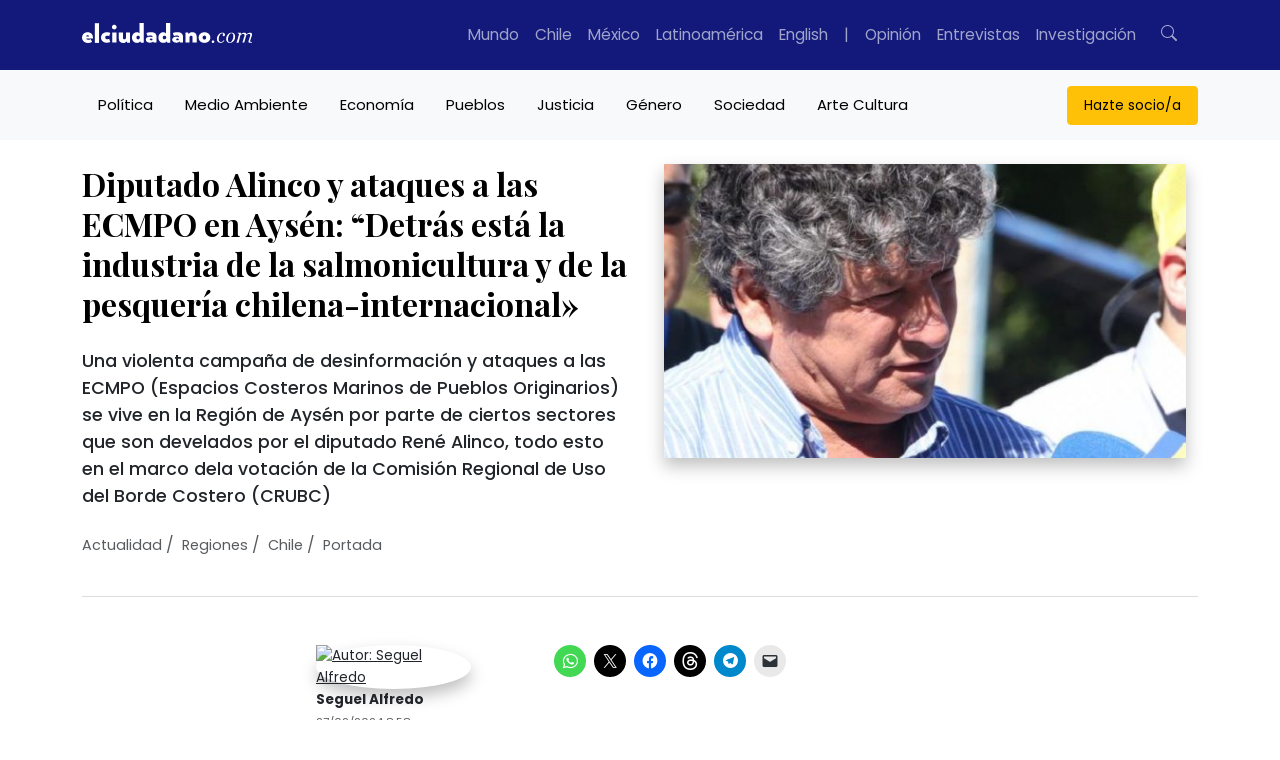

--- FILE ---
content_type: text/html; charset=UTF-8
request_url: https://www.elciudadano.com/actualidad/diputado-alinco-y-ataques-a-las-ecmpo-en-aysen-detras-esta-la-industria-de-la-salmonicultura-y-de-la-pesqueria-chilena-internacional/02/27/?utm_source=elciudadanocom&utm_medium=referral&utm_campaign=related_jp_recomendados
body_size: 66398
content:
<!doctype html>
<html lang="es">
	<head>
		<meta charset="UTF-8">
		<meta pais="">
		<!--<title>Diputado Alinco y ataques a las ECMPO en Aysén: “Detrás está la industria de la salmonicultura y de la pesquería chilena-internacional&quot;</title>-->
		<meta http-equiv="X-UA-Compatible" content="IE=edge">
		<meta name="viewport" content="width=device-width, initial-scale=1, shrink-to-fit=no">
		<meta name="robots" content="all">
		<meta name="theme-color" content="#12197A"/>		

		<link rel="alternate" type="application/rss+xml" href="https://www.elciudadano.com/feed/">
				<link rel="dns-prefetch" href="//cdnjs.cloudflare.com">
		<link rel="dns-prefetch" href="//stackpath.bootstrapcdn.com">
		<link rel="preconnect" href="//fonts.googleapis.com">
		<link rel="preconnect" href="//fonts.gstatic.com" crossorigin>
		<link rel="preconnect" href="//connect.facebook.net" crossorigin>
		
		<meta name="algolia-site-verification"  content="92A4A47A721F11E0" />
		<meta name="google-site-verification" content="90TVsT5MIhA_krvwmP_M9WBnF1n0SC5lfuwxvwLHoY8" />

		<script type="27f0a67036190cc6b182b499-text/javascript">

			async function getLocation() {
				try {
					const response = await fetch('/cdn-cgi/trace');
					const data = await response.text();
					const locMatch = data.match(/loc=([A-Z]{2})/);
					return locMatch ? locMatch[1] : null;
				} catch (error) {
					console.error('Error fetching or processing data:', error);
					return null;
				}
			}

			function getRedirectUrl(country) {
				switch(country) {
					case 'MX':
						return 'https://www.elciudadano.com/MX/';
					/*case 'CL':
						return 'https://www.elciudadano.com/CL/';*/
					default:
						return 'https://www.elciudadano.com';
				}
			}


			if(window.location.pathname=="/" && window.location.search=="") {
				var myRequest = new Request("/cdn-cgi/trace");
				fetch(myRequest).then(function(response) {
					return response.text().then(function(text) {
						var data = text.replace(/[\r\n]+/g, '","').replace(/\=+/g, '":"');
						data = '{"' + data.slice(0, data.lastIndexOf('","')) + '"}';
						var jsondata = JSON.parse(data);
						
						if(jsondata.loc=="MX"&&window.location.pathname=="/") {
							window.location = "/mexico/";
						} else if(jsondata.loc=="VE"&&window.location.pathname=="/") {
							window.location = "/ve/";
						} else if(jsondata.loc=="CL"&&window.location.pathname=="/") {
							
						}
					});
				});
			}
		</script>
		<link rel="preconnect" href="https://fonts.googleapis.com">
		<link rel="preconnect" href="https://fonts.gstatic.com" crossorigin>
		<style id="" media="all">/* cyrillic */
@font-face {
  font-family: 'Playfair Display';
  font-style: italic;
  font-weight: 400 900;
  font-display: swap;
  src: url(/fonts.gstatic.com/s/playfairdisplay/v40/nuFkD-vYSZviVYUb_rj3ij__anPXDTnohkk7yRZrPJ-M.woff2) format('woff2');
  unicode-range: U+0301, U+0400-045F, U+0490-0491, U+04B0-04B1, U+2116;
}
/* vietnamese */
@font-face {
  font-family: 'Playfair Display';
  font-style: italic;
  font-weight: 400 900;
  font-display: swap;
  src: url(/fonts.gstatic.com/s/playfairdisplay/v40/nuFkD-vYSZviVYUb_rj3ij__anPXDTnojUk7yRZrPJ-M.woff2) format('woff2');
  unicode-range: U+0102-0103, U+0110-0111, U+0128-0129, U+0168-0169, U+01A0-01A1, U+01AF-01B0, U+0300-0301, U+0303-0304, U+0308-0309, U+0323, U+0329, U+1EA0-1EF9, U+20AB;
}
/* latin-ext */
@font-face {
  font-family: 'Playfair Display';
  font-style: italic;
  font-weight: 400 900;
  font-display: swap;
  src: url(/fonts.gstatic.com/s/playfairdisplay/v40/nuFkD-vYSZviVYUb_rj3ij__anPXDTnojEk7yRZrPJ-M.woff2) format('woff2');
  unicode-range: U+0100-02BA, U+02BD-02C5, U+02C7-02CC, U+02CE-02D7, U+02DD-02FF, U+0304, U+0308, U+0329, U+1D00-1DBF, U+1E00-1E9F, U+1EF2-1EFF, U+2020, U+20A0-20AB, U+20AD-20C0, U+2113, U+2C60-2C7F, U+A720-A7FF;
}
/* latin */
@font-face {
  font-family: 'Playfair Display';
  font-style: italic;
  font-weight: 400 900;
  font-display: swap;
  src: url(/fonts.gstatic.com/s/playfairdisplay/v40/nuFkD-vYSZviVYUb_rj3ij__anPXDTnogkk7yRZrPA.woff2) format('woff2');
  unicode-range: U+0000-00FF, U+0131, U+0152-0153, U+02BB-02BC, U+02C6, U+02DA, U+02DC, U+0304, U+0308, U+0329, U+2000-206F, U+20AC, U+2122, U+2191, U+2193, U+2212, U+2215, U+FEFF, U+FFFD;
}
/* cyrillic */
@font-face {
  font-family: 'Playfair Display';
  font-style: normal;
  font-weight: 400 900;
  font-display: swap;
  src: url(/fonts.gstatic.com/s/playfairdisplay/v40/nuFiD-vYSZviVYUb_rj3ij__anPXDTjYgEM86xRbPQ.woff2) format('woff2');
  unicode-range: U+0301, U+0400-045F, U+0490-0491, U+04B0-04B1, U+2116;
}
/* vietnamese */
@font-face {
  font-family: 'Playfair Display';
  font-style: normal;
  font-weight: 400 900;
  font-display: swap;
  src: url(/fonts.gstatic.com/s/playfairdisplay/v40/nuFiD-vYSZviVYUb_rj3ij__anPXDTPYgEM86xRbPQ.woff2) format('woff2');
  unicode-range: U+0102-0103, U+0110-0111, U+0128-0129, U+0168-0169, U+01A0-01A1, U+01AF-01B0, U+0300-0301, U+0303-0304, U+0308-0309, U+0323, U+0329, U+1EA0-1EF9, U+20AB;
}
/* latin-ext */
@font-face {
  font-family: 'Playfair Display';
  font-style: normal;
  font-weight: 400 900;
  font-display: swap;
  src: url(/fonts.gstatic.com/s/playfairdisplay/v40/nuFiD-vYSZviVYUb_rj3ij__anPXDTLYgEM86xRbPQ.woff2) format('woff2');
  unicode-range: U+0100-02BA, U+02BD-02C5, U+02C7-02CC, U+02CE-02D7, U+02DD-02FF, U+0304, U+0308, U+0329, U+1D00-1DBF, U+1E00-1E9F, U+1EF2-1EFF, U+2020, U+20A0-20AB, U+20AD-20C0, U+2113, U+2C60-2C7F, U+A720-A7FF;
}
/* latin */
@font-face {
  font-family: 'Playfair Display';
  font-style: normal;
  font-weight: 400 900;
  font-display: swap;
  src: url(/fonts.gstatic.com/s/playfairdisplay/v40/nuFiD-vYSZviVYUb_rj3ij__anPXDTzYgEM86xQ.woff2) format('woff2');
  unicode-range: U+0000-00FF, U+0131, U+0152-0153, U+02BB-02BC, U+02C6, U+02DA, U+02DC, U+0304, U+0308, U+0329, U+2000-206F, U+20AC, U+2122, U+2191, U+2193, U+2212, U+2215, U+FEFF, U+FFFD;
}
/* devanagari */
@font-face {
  font-family: 'Poppins';
  font-style: italic;
  font-weight: 100;
  font-display: swap;
  src: url(/fonts.gstatic.com/s/poppins/v24/pxiAyp8kv8JHgFVrJJLmE0tDMPKhSkFEkm8.woff2) format('woff2');
  unicode-range: U+0900-097F, U+1CD0-1CF9, U+200C-200D, U+20A8, U+20B9, U+20F0, U+25CC, U+A830-A839, U+A8E0-A8FF, U+11B00-11B09;
}
/* latin-ext */
@font-face {
  font-family: 'Poppins';
  font-style: italic;
  font-weight: 100;
  font-display: swap;
  src: url(/fonts.gstatic.com/s/poppins/v24/pxiAyp8kv8JHgFVrJJLmE0tMMPKhSkFEkm8.woff2) format('woff2');
  unicode-range: U+0100-02BA, U+02BD-02C5, U+02C7-02CC, U+02CE-02D7, U+02DD-02FF, U+0304, U+0308, U+0329, U+1D00-1DBF, U+1E00-1E9F, U+1EF2-1EFF, U+2020, U+20A0-20AB, U+20AD-20C0, U+2113, U+2C60-2C7F, U+A720-A7FF;
}
/* latin */
@font-face {
  font-family: 'Poppins';
  font-style: italic;
  font-weight: 100;
  font-display: swap;
  src: url(/fonts.gstatic.com/s/poppins/v24/pxiAyp8kv8JHgFVrJJLmE0tCMPKhSkFE.woff2) format('woff2');
  unicode-range: U+0000-00FF, U+0131, U+0152-0153, U+02BB-02BC, U+02C6, U+02DA, U+02DC, U+0304, U+0308, U+0329, U+2000-206F, U+20AC, U+2122, U+2191, U+2193, U+2212, U+2215, U+FEFF, U+FFFD;
}
/* devanagari */
@font-face {
  font-family: 'Poppins';
  font-style: italic;
  font-weight: 200;
  font-display: swap;
  src: url(/fonts.gstatic.com/s/poppins/v24/pxiDyp8kv8JHgFVrJJLmv1pVFteOYktMqlap.woff2) format('woff2');
  unicode-range: U+0900-097F, U+1CD0-1CF9, U+200C-200D, U+20A8, U+20B9, U+20F0, U+25CC, U+A830-A839, U+A8E0-A8FF, U+11B00-11B09;
}
/* latin-ext */
@font-face {
  font-family: 'Poppins';
  font-style: italic;
  font-weight: 200;
  font-display: swap;
  src: url(/fonts.gstatic.com/s/poppins/v24/pxiDyp8kv8JHgFVrJJLmv1pVGdeOYktMqlap.woff2) format('woff2');
  unicode-range: U+0100-02BA, U+02BD-02C5, U+02C7-02CC, U+02CE-02D7, U+02DD-02FF, U+0304, U+0308, U+0329, U+1D00-1DBF, U+1E00-1E9F, U+1EF2-1EFF, U+2020, U+20A0-20AB, U+20AD-20C0, U+2113, U+2C60-2C7F, U+A720-A7FF;
}
/* latin */
@font-face {
  font-family: 'Poppins';
  font-style: italic;
  font-weight: 200;
  font-display: swap;
  src: url(/fonts.gstatic.com/s/poppins/v24/pxiDyp8kv8JHgFVrJJLmv1pVF9eOYktMqg.woff2) format('woff2');
  unicode-range: U+0000-00FF, U+0131, U+0152-0153, U+02BB-02BC, U+02C6, U+02DA, U+02DC, U+0304, U+0308, U+0329, U+2000-206F, U+20AC, U+2122, U+2191, U+2193, U+2212, U+2215, U+FEFF, U+FFFD;
}
/* devanagari */
@font-face {
  font-family: 'Poppins';
  font-style: italic;
  font-weight: 300;
  font-display: swap;
  src: url(/fonts.gstatic.com/s/poppins/v24/pxiDyp8kv8JHgFVrJJLm21lVFteOYktMqlap.woff2) format('woff2');
  unicode-range: U+0900-097F, U+1CD0-1CF9, U+200C-200D, U+20A8, U+20B9, U+20F0, U+25CC, U+A830-A839, U+A8E0-A8FF, U+11B00-11B09;
}
/* latin-ext */
@font-face {
  font-family: 'Poppins';
  font-style: italic;
  font-weight: 300;
  font-display: swap;
  src: url(/fonts.gstatic.com/s/poppins/v24/pxiDyp8kv8JHgFVrJJLm21lVGdeOYktMqlap.woff2) format('woff2');
  unicode-range: U+0100-02BA, U+02BD-02C5, U+02C7-02CC, U+02CE-02D7, U+02DD-02FF, U+0304, U+0308, U+0329, U+1D00-1DBF, U+1E00-1E9F, U+1EF2-1EFF, U+2020, U+20A0-20AB, U+20AD-20C0, U+2113, U+2C60-2C7F, U+A720-A7FF;
}
/* latin */
@font-face {
  font-family: 'Poppins';
  font-style: italic;
  font-weight: 300;
  font-display: swap;
  src: url(/fonts.gstatic.com/s/poppins/v24/pxiDyp8kv8JHgFVrJJLm21lVF9eOYktMqg.woff2) format('woff2');
  unicode-range: U+0000-00FF, U+0131, U+0152-0153, U+02BB-02BC, U+02C6, U+02DA, U+02DC, U+0304, U+0308, U+0329, U+2000-206F, U+20AC, U+2122, U+2191, U+2193, U+2212, U+2215, U+FEFF, U+FFFD;
}
/* devanagari */
@font-face {
  font-family: 'Poppins';
  font-style: italic;
  font-weight: 400;
  font-display: swap;
  src: url(/fonts.gstatic.com/s/poppins/v24/pxiGyp8kv8JHgFVrJJLucXtAOvWDSHFF.woff2) format('woff2');
  unicode-range: U+0900-097F, U+1CD0-1CF9, U+200C-200D, U+20A8, U+20B9, U+20F0, U+25CC, U+A830-A839, U+A8E0-A8FF, U+11B00-11B09;
}
/* latin-ext */
@font-face {
  font-family: 'Poppins';
  font-style: italic;
  font-weight: 400;
  font-display: swap;
  src: url(/fonts.gstatic.com/s/poppins/v24/pxiGyp8kv8JHgFVrJJLufntAOvWDSHFF.woff2) format('woff2');
  unicode-range: U+0100-02BA, U+02BD-02C5, U+02C7-02CC, U+02CE-02D7, U+02DD-02FF, U+0304, U+0308, U+0329, U+1D00-1DBF, U+1E00-1E9F, U+1EF2-1EFF, U+2020, U+20A0-20AB, U+20AD-20C0, U+2113, U+2C60-2C7F, U+A720-A7FF;
}
/* latin */
@font-face {
  font-family: 'Poppins';
  font-style: italic;
  font-weight: 400;
  font-display: swap;
  src: url(/fonts.gstatic.com/s/poppins/v24/pxiGyp8kv8JHgFVrJJLucHtAOvWDSA.woff2) format('woff2');
  unicode-range: U+0000-00FF, U+0131, U+0152-0153, U+02BB-02BC, U+02C6, U+02DA, U+02DC, U+0304, U+0308, U+0329, U+2000-206F, U+20AC, U+2122, U+2191, U+2193, U+2212, U+2215, U+FEFF, U+FFFD;
}
/* devanagari */
@font-face {
  font-family: 'Poppins';
  font-style: italic;
  font-weight: 500;
  font-display: swap;
  src: url(/fonts.gstatic.com/s/poppins/v24/pxiDyp8kv8JHgFVrJJLmg1hVFteOYktMqlap.woff2) format('woff2');
  unicode-range: U+0900-097F, U+1CD0-1CF9, U+200C-200D, U+20A8, U+20B9, U+20F0, U+25CC, U+A830-A839, U+A8E0-A8FF, U+11B00-11B09;
}
/* latin-ext */
@font-face {
  font-family: 'Poppins';
  font-style: italic;
  font-weight: 500;
  font-display: swap;
  src: url(/fonts.gstatic.com/s/poppins/v24/pxiDyp8kv8JHgFVrJJLmg1hVGdeOYktMqlap.woff2) format('woff2');
  unicode-range: U+0100-02BA, U+02BD-02C5, U+02C7-02CC, U+02CE-02D7, U+02DD-02FF, U+0304, U+0308, U+0329, U+1D00-1DBF, U+1E00-1E9F, U+1EF2-1EFF, U+2020, U+20A0-20AB, U+20AD-20C0, U+2113, U+2C60-2C7F, U+A720-A7FF;
}
/* latin */
@font-face {
  font-family: 'Poppins';
  font-style: italic;
  font-weight: 500;
  font-display: swap;
  src: url(/fonts.gstatic.com/s/poppins/v24/pxiDyp8kv8JHgFVrJJLmg1hVF9eOYktMqg.woff2) format('woff2');
  unicode-range: U+0000-00FF, U+0131, U+0152-0153, U+02BB-02BC, U+02C6, U+02DA, U+02DC, U+0304, U+0308, U+0329, U+2000-206F, U+20AC, U+2122, U+2191, U+2193, U+2212, U+2215, U+FEFF, U+FFFD;
}
/* devanagari */
@font-face {
  font-family: 'Poppins';
  font-style: italic;
  font-weight: 600;
  font-display: swap;
  src: url(/fonts.gstatic.com/s/poppins/v24/pxiDyp8kv8JHgFVrJJLmr19VFteOYktMqlap.woff2) format('woff2');
  unicode-range: U+0900-097F, U+1CD0-1CF9, U+200C-200D, U+20A8, U+20B9, U+20F0, U+25CC, U+A830-A839, U+A8E0-A8FF, U+11B00-11B09;
}
/* latin-ext */
@font-face {
  font-family: 'Poppins';
  font-style: italic;
  font-weight: 600;
  font-display: swap;
  src: url(/fonts.gstatic.com/s/poppins/v24/pxiDyp8kv8JHgFVrJJLmr19VGdeOYktMqlap.woff2) format('woff2');
  unicode-range: U+0100-02BA, U+02BD-02C5, U+02C7-02CC, U+02CE-02D7, U+02DD-02FF, U+0304, U+0308, U+0329, U+1D00-1DBF, U+1E00-1E9F, U+1EF2-1EFF, U+2020, U+20A0-20AB, U+20AD-20C0, U+2113, U+2C60-2C7F, U+A720-A7FF;
}
/* latin */
@font-face {
  font-family: 'Poppins';
  font-style: italic;
  font-weight: 600;
  font-display: swap;
  src: url(/fonts.gstatic.com/s/poppins/v24/pxiDyp8kv8JHgFVrJJLmr19VF9eOYktMqg.woff2) format('woff2');
  unicode-range: U+0000-00FF, U+0131, U+0152-0153, U+02BB-02BC, U+02C6, U+02DA, U+02DC, U+0304, U+0308, U+0329, U+2000-206F, U+20AC, U+2122, U+2191, U+2193, U+2212, U+2215, U+FEFF, U+FFFD;
}
/* devanagari */
@font-face {
  font-family: 'Poppins';
  font-style: italic;
  font-weight: 700;
  font-display: swap;
  src: url(/fonts.gstatic.com/s/poppins/v24/pxiDyp8kv8JHgFVrJJLmy15VFteOYktMqlap.woff2) format('woff2');
  unicode-range: U+0900-097F, U+1CD0-1CF9, U+200C-200D, U+20A8, U+20B9, U+20F0, U+25CC, U+A830-A839, U+A8E0-A8FF, U+11B00-11B09;
}
/* latin-ext */
@font-face {
  font-family: 'Poppins';
  font-style: italic;
  font-weight: 700;
  font-display: swap;
  src: url(/fonts.gstatic.com/s/poppins/v24/pxiDyp8kv8JHgFVrJJLmy15VGdeOYktMqlap.woff2) format('woff2');
  unicode-range: U+0100-02BA, U+02BD-02C5, U+02C7-02CC, U+02CE-02D7, U+02DD-02FF, U+0304, U+0308, U+0329, U+1D00-1DBF, U+1E00-1E9F, U+1EF2-1EFF, U+2020, U+20A0-20AB, U+20AD-20C0, U+2113, U+2C60-2C7F, U+A720-A7FF;
}
/* latin */
@font-face {
  font-family: 'Poppins';
  font-style: italic;
  font-weight: 700;
  font-display: swap;
  src: url(/fonts.gstatic.com/s/poppins/v24/pxiDyp8kv8JHgFVrJJLmy15VF9eOYktMqg.woff2) format('woff2');
  unicode-range: U+0000-00FF, U+0131, U+0152-0153, U+02BB-02BC, U+02C6, U+02DA, U+02DC, U+0304, U+0308, U+0329, U+2000-206F, U+20AC, U+2122, U+2191, U+2193, U+2212, U+2215, U+FEFF, U+FFFD;
}
/* devanagari */
@font-face {
  font-family: 'Poppins';
  font-style: italic;
  font-weight: 800;
  font-display: swap;
  src: url(/fonts.gstatic.com/s/poppins/v24/pxiDyp8kv8JHgFVrJJLm111VFteOYktMqlap.woff2) format('woff2');
  unicode-range: U+0900-097F, U+1CD0-1CF9, U+200C-200D, U+20A8, U+20B9, U+20F0, U+25CC, U+A830-A839, U+A8E0-A8FF, U+11B00-11B09;
}
/* latin-ext */
@font-face {
  font-family: 'Poppins';
  font-style: italic;
  font-weight: 800;
  font-display: swap;
  src: url(/fonts.gstatic.com/s/poppins/v24/pxiDyp8kv8JHgFVrJJLm111VGdeOYktMqlap.woff2) format('woff2');
  unicode-range: U+0100-02BA, U+02BD-02C5, U+02C7-02CC, U+02CE-02D7, U+02DD-02FF, U+0304, U+0308, U+0329, U+1D00-1DBF, U+1E00-1E9F, U+1EF2-1EFF, U+2020, U+20A0-20AB, U+20AD-20C0, U+2113, U+2C60-2C7F, U+A720-A7FF;
}
/* latin */
@font-face {
  font-family: 'Poppins';
  font-style: italic;
  font-weight: 800;
  font-display: swap;
  src: url(/fonts.gstatic.com/s/poppins/v24/pxiDyp8kv8JHgFVrJJLm111VF9eOYktMqg.woff2) format('woff2');
  unicode-range: U+0000-00FF, U+0131, U+0152-0153, U+02BB-02BC, U+02C6, U+02DA, U+02DC, U+0304, U+0308, U+0329, U+2000-206F, U+20AC, U+2122, U+2191, U+2193, U+2212, U+2215, U+FEFF, U+FFFD;
}
/* devanagari */
@font-face {
  font-family: 'Poppins';
  font-style: italic;
  font-weight: 900;
  font-display: swap;
  src: url(/fonts.gstatic.com/s/poppins/v24/pxiDyp8kv8JHgFVrJJLm81xVFteOYktMqlap.woff2) format('woff2');
  unicode-range: U+0900-097F, U+1CD0-1CF9, U+200C-200D, U+20A8, U+20B9, U+20F0, U+25CC, U+A830-A839, U+A8E0-A8FF, U+11B00-11B09;
}
/* latin-ext */
@font-face {
  font-family: 'Poppins';
  font-style: italic;
  font-weight: 900;
  font-display: swap;
  src: url(/fonts.gstatic.com/s/poppins/v24/pxiDyp8kv8JHgFVrJJLm81xVGdeOYktMqlap.woff2) format('woff2');
  unicode-range: U+0100-02BA, U+02BD-02C5, U+02C7-02CC, U+02CE-02D7, U+02DD-02FF, U+0304, U+0308, U+0329, U+1D00-1DBF, U+1E00-1E9F, U+1EF2-1EFF, U+2020, U+20A0-20AB, U+20AD-20C0, U+2113, U+2C60-2C7F, U+A720-A7FF;
}
/* latin */
@font-face {
  font-family: 'Poppins';
  font-style: italic;
  font-weight: 900;
  font-display: swap;
  src: url(/fonts.gstatic.com/s/poppins/v24/pxiDyp8kv8JHgFVrJJLm81xVF9eOYktMqg.woff2) format('woff2');
  unicode-range: U+0000-00FF, U+0131, U+0152-0153, U+02BB-02BC, U+02C6, U+02DA, U+02DC, U+0304, U+0308, U+0329, U+2000-206F, U+20AC, U+2122, U+2191, U+2193, U+2212, U+2215, U+FEFF, U+FFFD;
}
/* devanagari */
@font-face {
  font-family: 'Poppins';
  font-style: normal;
  font-weight: 100;
  font-display: swap;
  src: url(/fonts.gstatic.com/s/poppins/v24/pxiGyp8kv8JHgFVrLPTucXtAOvWDSHFF.woff2) format('woff2');
  unicode-range: U+0900-097F, U+1CD0-1CF9, U+200C-200D, U+20A8, U+20B9, U+20F0, U+25CC, U+A830-A839, U+A8E0-A8FF, U+11B00-11B09;
}
/* latin-ext */
@font-face {
  font-family: 'Poppins';
  font-style: normal;
  font-weight: 100;
  font-display: swap;
  src: url(/fonts.gstatic.com/s/poppins/v24/pxiGyp8kv8JHgFVrLPTufntAOvWDSHFF.woff2) format('woff2');
  unicode-range: U+0100-02BA, U+02BD-02C5, U+02C7-02CC, U+02CE-02D7, U+02DD-02FF, U+0304, U+0308, U+0329, U+1D00-1DBF, U+1E00-1E9F, U+1EF2-1EFF, U+2020, U+20A0-20AB, U+20AD-20C0, U+2113, U+2C60-2C7F, U+A720-A7FF;
}
/* latin */
@font-face {
  font-family: 'Poppins';
  font-style: normal;
  font-weight: 100;
  font-display: swap;
  src: url(/fonts.gstatic.com/s/poppins/v24/pxiGyp8kv8JHgFVrLPTucHtAOvWDSA.woff2) format('woff2');
  unicode-range: U+0000-00FF, U+0131, U+0152-0153, U+02BB-02BC, U+02C6, U+02DA, U+02DC, U+0304, U+0308, U+0329, U+2000-206F, U+20AC, U+2122, U+2191, U+2193, U+2212, U+2215, U+FEFF, U+FFFD;
}
/* devanagari */
@font-face {
  font-family: 'Poppins';
  font-style: normal;
  font-weight: 200;
  font-display: swap;
  src: url(/fonts.gstatic.com/s/poppins/v24/pxiByp8kv8JHgFVrLFj_Z11lFd2JQEl8qw.woff2) format('woff2');
  unicode-range: U+0900-097F, U+1CD0-1CF9, U+200C-200D, U+20A8, U+20B9, U+20F0, U+25CC, U+A830-A839, U+A8E0-A8FF, U+11B00-11B09;
}
/* latin-ext */
@font-face {
  font-family: 'Poppins';
  font-style: normal;
  font-weight: 200;
  font-display: swap;
  src: url(/fonts.gstatic.com/s/poppins/v24/pxiByp8kv8JHgFVrLFj_Z1JlFd2JQEl8qw.woff2) format('woff2');
  unicode-range: U+0100-02BA, U+02BD-02C5, U+02C7-02CC, U+02CE-02D7, U+02DD-02FF, U+0304, U+0308, U+0329, U+1D00-1DBF, U+1E00-1E9F, U+1EF2-1EFF, U+2020, U+20A0-20AB, U+20AD-20C0, U+2113, U+2C60-2C7F, U+A720-A7FF;
}
/* latin */
@font-face {
  font-family: 'Poppins';
  font-style: normal;
  font-weight: 200;
  font-display: swap;
  src: url(/fonts.gstatic.com/s/poppins/v24/pxiByp8kv8JHgFVrLFj_Z1xlFd2JQEk.woff2) format('woff2');
  unicode-range: U+0000-00FF, U+0131, U+0152-0153, U+02BB-02BC, U+02C6, U+02DA, U+02DC, U+0304, U+0308, U+0329, U+2000-206F, U+20AC, U+2122, U+2191, U+2193, U+2212, U+2215, U+FEFF, U+FFFD;
}
/* devanagari */
@font-face {
  font-family: 'Poppins';
  font-style: normal;
  font-weight: 300;
  font-display: swap;
  src: url(/fonts.gstatic.com/s/poppins/v24/pxiByp8kv8JHgFVrLDz8Z11lFd2JQEl8qw.woff2) format('woff2');
  unicode-range: U+0900-097F, U+1CD0-1CF9, U+200C-200D, U+20A8, U+20B9, U+20F0, U+25CC, U+A830-A839, U+A8E0-A8FF, U+11B00-11B09;
}
/* latin-ext */
@font-face {
  font-family: 'Poppins';
  font-style: normal;
  font-weight: 300;
  font-display: swap;
  src: url(/fonts.gstatic.com/s/poppins/v24/pxiByp8kv8JHgFVrLDz8Z1JlFd2JQEl8qw.woff2) format('woff2');
  unicode-range: U+0100-02BA, U+02BD-02C5, U+02C7-02CC, U+02CE-02D7, U+02DD-02FF, U+0304, U+0308, U+0329, U+1D00-1DBF, U+1E00-1E9F, U+1EF2-1EFF, U+2020, U+20A0-20AB, U+20AD-20C0, U+2113, U+2C60-2C7F, U+A720-A7FF;
}
/* latin */
@font-face {
  font-family: 'Poppins';
  font-style: normal;
  font-weight: 300;
  font-display: swap;
  src: url(/fonts.gstatic.com/s/poppins/v24/pxiByp8kv8JHgFVrLDz8Z1xlFd2JQEk.woff2) format('woff2');
  unicode-range: U+0000-00FF, U+0131, U+0152-0153, U+02BB-02BC, U+02C6, U+02DA, U+02DC, U+0304, U+0308, U+0329, U+2000-206F, U+20AC, U+2122, U+2191, U+2193, U+2212, U+2215, U+FEFF, U+FFFD;
}
/* devanagari */
@font-face {
  font-family: 'Poppins';
  font-style: normal;
  font-weight: 400;
  font-display: swap;
  src: url(/fonts.gstatic.com/s/poppins/v24/pxiEyp8kv8JHgFVrJJbecnFHGPezSQ.woff2) format('woff2');
  unicode-range: U+0900-097F, U+1CD0-1CF9, U+200C-200D, U+20A8, U+20B9, U+20F0, U+25CC, U+A830-A839, U+A8E0-A8FF, U+11B00-11B09;
}
/* latin-ext */
@font-face {
  font-family: 'Poppins';
  font-style: normal;
  font-weight: 400;
  font-display: swap;
  src: url(/fonts.gstatic.com/s/poppins/v24/pxiEyp8kv8JHgFVrJJnecnFHGPezSQ.woff2) format('woff2');
  unicode-range: U+0100-02BA, U+02BD-02C5, U+02C7-02CC, U+02CE-02D7, U+02DD-02FF, U+0304, U+0308, U+0329, U+1D00-1DBF, U+1E00-1E9F, U+1EF2-1EFF, U+2020, U+20A0-20AB, U+20AD-20C0, U+2113, U+2C60-2C7F, U+A720-A7FF;
}
/* latin */
@font-face {
  font-family: 'Poppins';
  font-style: normal;
  font-weight: 400;
  font-display: swap;
  src: url(/fonts.gstatic.com/s/poppins/v24/pxiEyp8kv8JHgFVrJJfecnFHGPc.woff2) format('woff2');
  unicode-range: U+0000-00FF, U+0131, U+0152-0153, U+02BB-02BC, U+02C6, U+02DA, U+02DC, U+0304, U+0308, U+0329, U+2000-206F, U+20AC, U+2122, U+2191, U+2193, U+2212, U+2215, U+FEFF, U+FFFD;
}
/* devanagari */
@font-face {
  font-family: 'Poppins';
  font-style: normal;
  font-weight: 500;
  font-display: swap;
  src: url(/fonts.gstatic.com/s/poppins/v24/pxiByp8kv8JHgFVrLGT9Z11lFd2JQEl8qw.woff2) format('woff2');
  unicode-range: U+0900-097F, U+1CD0-1CF9, U+200C-200D, U+20A8, U+20B9, U+20F0, U+25CC, U+A830-A839, U+A8E0-A8FF, U+11B00-11B09;
}
/* latin-ext */
@font-face {
  font-family: 'Poppins';
  font-style: normal;
  font-weight: 500;
  font-display: swap;
  src: url(/fonts.gstatic.com/s/poppins/v24/pxiByp8kv8JHgFVrLGT9Z1JlFd2JQEl8qw.woff2) format('woff2');
  unicode-range: U+0100-02BA, U+02BD-02C5, U+02C7-02CC, U+02CE-02D7, U+02DD-02FF, U+0304, U+0308, U+0329, U+1D00-1DBF, U+1E00-1E9F, U+1EF2-1EFF, U+2020, U+20A0-20AB, U+20AD-20C0, U+2113, U+2C60-2C7F, U+A720-A7FF;
}
/* latin */
@font-face {
  font-family: 'Poppins';
  font-style: normal;
  font-weight: 500;
  font-display: swap;
  src: url(/fonts.gstatic.com/s/poppins/v24/pxiByp8kv8JHgFVrLGT9Z1xlFd2JQEk.woff2) format('woff2');
  unicode-range: U+0000-00FF, U+0131, U+0152-0153, U+02BB-02BC, U+02C6, U+02DA, U+02DC, U+0304, U+0308, U+0329, U+2000-206F, U+20AC, U+2122, U+2191, U+2193, U+2212, U+2215, U+FEFF, U+FFFD;
}
/* devanagari */
@font-face {
  font-family: 'Poppins';
  font-style: normal;
  font-weight: 600;
  font-display: swap;
  src: url(/fonts.gstatic.com/s/poppins/v24/pxiByp8kv8JHgFVrLEj6Z11lFd2JQEl8qw.woff2) format('woff2');
  unicode-range: U+0900-097F, U+1CD0-1CF9, U+200C-200D, U+20A8, U+20B9, U+20F0, U+25CC, U+A830-A839, U+A8E0-A8FF, U+11B00-11B09;
}
/* latin-ext */
@font-face {
  font-family: 'Poppins';
  font-style: normal;
  font-weight: 600;
  font-display: swap;
  src: url(/fonts.gstatic.com/s/poppins/v24/pxiByp8kv8JHgFVrLEj6Z1JlFd2JQEl8qw.woff2) format('woff2');
  unicode-range: U+0100-02BA, U+02BD-02C5, U+02C7-02CC, U+02CE-02D7, U+02DD-02FF, U+0304, U+0308, U+0329, U+1D00-1DBF, U+1E00-1E9F, U+1EF2-1EFF, U+2020, U+20A0-20AB, U+20AD-20C0, U+2113, U+2C60-2C7F, U+A720-A7FF;
}
/* latin */
@font-face {
  font-family: 'Poppins';
  font-style: normal;
  font-weight: 600;
  font-display: swap;
  src: url(/fonts.gstatic.com/s/poppins/v24/pxiByp8kv8JHgFVrLEj6Z1xlFd2JQEk.woff2) format('woff2');
  unicode-range: U+0000-00FF, U+0131, U+0152-0153, U+02BB-02BC, U+02C6, U+02DA, U+02DC, U+0304, U+0308, U+0329, U+2000-206F, U+20AC, U+2122, U+2191, U+2193, U+2212, U+2215, U+FEFF, U+FFFD;
}
/* devanagari */
@font-face {
  font-family: 'Poppins';
  font-style: normal;
  font-weight: 700;
  font-display: swap;
  src: url(/fonts.gstatic.com/s/poppins/v24/pxiByp8kv8JHgFVrLCz7Z11lFd2JQEl8qw.woff2) format('woff2');
  unicode-range: U+0900-097F, U+1CD0-1CF9, U+200C-200D, U+20A8, U+20B9, U+20F0, U+25CC, U+A830-A839, U+A8E0-A8FF, U+11B00-11B09;
}
/* latin-ext */
@font-face {
  font-family: 'Poppins';
  font-style: normal;
  font-weight: 700;
  font-display: swap;
  src: url(/fonts.gstatic.com/s/poppins/v24/pxiByp8kv8JHgFVrLCz7Z1JlFd2JQEl8qw.woff2) format('woff2');
  unicode-range: U+0100-02BA, U+02BD-02C5, U+02C7-02CC, U+02CE-02D7, U+02DD-02FF, U+0304, U+0308, U+0329, U+1D00-1DBF, U+1E00-1E9F, U+1EF2-1EFF, U+2020, U+20A0-20AB, U+20AD-20C0, U+2113, U+2C60-2C7F, U+A720-A7FF;
}
/* latin */
@font-face {
  font-family: 'Poppins';
  font-style: normal;
  font-weight: 700;
  font-display: swap;
  src: url(/fonts.gstatic.com/s/poppins/v24/pxiByp8kv8JHgFVrLCz7Z1xlFd2JQEk.woff2) format('woff2');
  unicode-range: U+0000-00FF, U+0131, U+0152-0153, U+02BB-02BC, U+02C6, U+02DA, U+02DC, U+0304, U+0308, U+0329, U+2000-206F, U+20AC, U+2122, U+2191, U+2193, U+2212, U+2215, U+FEFF, U+FFFD;
}
/* devanagari */
@font-face {
  font-family: 'Poppins';
  font-style: normal;
  font-weight: 800;
  font-display: swap;
  src: url(/fonts.gstatic.com/s/poppins/v24/pxiByp8kv8JHgFVrLDD4Z11lFd2JQEl8qw.woff2) format('woff2');
  unicode-range: U+0900-097F, U+1CD0-1CF9, U+200C-200D, U+20A8, U+20B9, U+20F0, U+25CC, U+A830-A839, U+A8E0-A8FF, U+11B00-11B09;
}
/* latin-ext */
@font-face {
  font-family: 'Poppins';
  font-style: normal;
  font-weight: 800;
  font-display: swap;
  src: url(/fonts.gstatic.com/s/poppins/v24/pxiByp8kv8JHgFVrLDD4Z1JlFd2JQEl8qw.woff2) format('woff2');
  unicode-range: U+0100-02BA, U+02BD-02C5, U+02C7-02CC, U+02CE-02D7, U+02DD-02FF, U+0304, U+0308, U+0329, U+1D00-1DBF, U+1E00-1E9F, U+1EF2-1EFF, U+2020, U+20A0-20AB, U+20AD-20C0, U+2113, U+2C60-2C7F, U+A720-A7FF;
}
/* latin */
@font-face {
  font-family: 'Poppins';
  font-style: normal;
  font-weight: 800;
  font-display: swap;
  src: url(/fonts.gstatic.com/s/poppins/v24/pxiByp8kv8JHgFVrLDD4Z1xlFd2JQEk.woff2) format('woff2');
  unicode-range: U+0000-00FF, U+0131, U+0152-0153, U+02BB-02BC, U+02C6, U+02DA, U+02DC, U+0304, U+0308, U+0329, U+2000-206F, U+20AC, U+2122, U+2191, U+2193, U+2212, U+2215, U+FEFF, U+FFFD;
}
/* devanagari */
@font-face {
  font-family: 'Poppins';
  font-style: normal;
  font-weight: 900;
  font-display: swap;
  src: url(/fonts.gstatic.com/s/poppins/v24/pxiByp8kv8JHgFVrLBT5Z11lFd2JQEl8qw.woff2) format('woff2');
  unicode-range: U+0900-097F, U+1CD0-1CF9, U+200C-200D, U+20A8, U+20B9, U+20F0, U+25CC, U+A830-A839, U+A8E0-A8FF, U+11B00-11B09;
}
/* latin-ext */
@font-face {
  font-family: 'Poppins';
  font-style: normal;
  font-weight: 900;
  font-display: swap;
  src: url(/fonts.gstatic.com/s/poppins/v24/pxiByp8kv8JHgFVrLBT5Z1JlFd2JQEl8qw.woff2) format('woff2');
  unicode-range: U+0100-02BA, U+02BD-02C5, U+02C7-02CC, U+02CE-02D7, U+02DD-02FF, U+0304, U+0308, U+0329, U+1D00-1DBF, U+1E00-1E9F, U+1EF2-1EFF, U+2020, U+20A0-20AB, U+20AD-20C0, U+2113, U+2C60-2C7F, U+A720-A7FF;
}
/* latin */
@font-face {
  font-family: 'Poppins';
  font-style: normal;
  font-weight: 900;
  font-display: swap;
  src: url(/fonts.gstatic.com/s/poppins/v24/pxiByp8kv8JHgFVrLBT5Z1xlFd2JQEk.woff2) format('woff2');
  unicode-range: U+0000-00FF, U+0131, U+0152-0153, U+02BB-02BC, U+02C6, U+02DA, U+02DC, U+0304, U+0308, U+0329, U+2000-206F, U+20AC, U+2122, U+2191, U+2193, U+2212, U+2215, U+FEFF, U+FFFD;
}
</style>

		<link href="https://cdn.jsdelivr.net/npm/bootstrap@5.3.8/dist/css/bootstrap.min.css" rel="stylesheet" integrity="sha384-sRIl4kxILFvY47J16cr9ZwB07vP4J8+LH7qKQnuqkuIAvNWLzeN8tE5YBujZqJLB" crossorigin="anonymous">
		<style type="text/css">
			/*

Theme Name: Berdy
Theme URI: https://noot.live/
Author: El Ciudadano
Author URI: https://noot.live/
Description: 
Version: 0.8
Requires at least: 5.0
Tested up to: 5.4
Requires PHP: 7.0
Text Domain: berdy

*/
:root {
	--canvasColor: #f9f9f9;
	--mainBlue: #12197A;
	--oldBlue: #163789;
	--darkBlue: #260A59;
	--mainDark: #212529;
	/*--hoverColor: #007bff;*/
	--hoverColor: #2000ff;
	--hb-color-background: #252525;
}


* {
	box-sizing: border-box;
}


body {
	background: var(--canvasColor);
	background: #fff;
	-webkit-font-smoothing: antialiased;
	line-height: 1.5;
	text-align: left;
	transition: all .3s ease;
	/*font-family: "Montserrat", sans-serif;*/
	font-family: "Poppins", sans-serif;
	line-height: 1.4rem !important;
	font-weight: normal !important;
}
a {
	color: var(--mainDark);
}

a:hover, a:focus {
	color: var(--hoverColor);
	text-decoration: none;
}

a:focus {
	text-decoration: underline;
}


h1 {
	/*font: 700 48px/1.2 "Poppins", sans-serif;*/
	font: 700 36px/1.35 "Poppins", sans-serif;
	margin-bottom: 10px;
}

h2 {
	font: 700 26px/1.25 "Poppins", sans-serif;
	margin-bottom: 10px;
}

h3 {
	font: 700 24px/1.35 "Poppins", sans-serif;
	margin-bottom: 10px;
}

h4 {
	/*font: 700 20px/1.2 "Poppins", sans-serif;*/
	font: 700 18px/1.35 "Poppins", sans-serif;
	margin-bottom: 10px;
}

h5 {
	font: 500 18px/1.35 "Poppins", sans-serif !important;
	margin-bottom: 10px;
}

h6 {
	font: 500 16px/1.35 "Poppins", sans-serif;
	text-transform: uppercase;
}


h2.section-title {
	font-size: 20px;
	margin-bottom: 20px;
	padding-bottom: 5px;
	border-bottom: 4px solid #8224e3;
}
	
#navbarText-2 {
	justify-content: space-between;
}
.especiales a, .section a {
	text-decoration: none;
}

.img-banners {
	display: block;
	text-align: center;
	margin: auto;
}
.img-banners img {
	width: 100%;
}
#youTubeCarousel .embed-responsive {
	height:100%;
}
#youTubeCarousel .embed-responsive iframe {
	width: 100%;
	height:100%;
}


#DropMexico a {
	text-align: center;
}
#DropMexico {
	padding: 0;
}
#navbarText-2 {
	justify-content: space-between;
}
.img-banners {
	display: block;
	text-align: center;
	margin: auto;
}
.img-banners img {
	width: 100%;
}
figure.figure img.img-fluid.rounded-sm- {
	height: 200px!important;
}
#youTubeCarousel .embed-responsive {
	height:100%;
}
#youTubeCarousel .embed-responsive iframe {
	width: 100%;
	height:100%;
}



.epigrafe {
	line-height: .9em;
}

p.over-title {
	font-weight: 300;
		font-size: 80%;
		margin-bottom: 5px;
}

/*typography*/

h1, h2, h3, h4, h5, h6 {
	color: #000;
}


main {
	--neutralShade1: #f2f2f2;
	--neutralShade2: #e8e9e9;
	--neutralShade3: #d1d3d4;
	--neutralShade4: #babdbf;
	--neutralShade5: #808488;
	--neutralShade6: #666a6d;
	--neutralShade7: #4d5052;
	--neutralShade8: #212122;
	--grayColor: #999;
	--lightGrayColor: #ddd;
	--borderRadius: 6px;
	--boxShadow: 0 2px 5px rgba(#333, 0.2);
}

/* Navegation */
.links {
	grid-area: links;
	padding: 30px;
	border: 1px solid var(--accentColor);
	border-width: 0 0 1px 1px;
}

#navbarText {
	opacity: .6;
	transition: opacity .1s linear .1s;
}

#navbarText:hover {
	opacity: 1;
}

.navbar-dark .navbar-nav .nav-link {
	color: rgba(255,255,255,.6);
}

.navbar-light .navbar-nav .nav-link {
	color: rgba(0,0,0,.6);
}

.font-family {
	display: flex;
	flex-wrap: wrap;
	justify-content: space-between;
}
.font-family > div {
	flex: 1 1 30%;
	padding: 30px 30px 0;
	min-width: 10em;
}

.font-family-medium > * {
	font-weight: 500;
}

.font-family-light > * {
	font-weight: 300;
}


/*****/

ul.last-news {
	color: #000;
	list-style: none;
	padding: 0;
}

ul.last-news li:first-child {
	border-top: 1px solid rgba(0,0,0,.1)
}

ul.last-news li {
	color: #000;
	padding: 15px 0;
	border-bottom: 1px solid rgba(0,0,0,.1);
	line-height: 1.3em;
}

ul.last-news li a {
	font-weight: 700;
	font-size: 1em;
}
p {
	line-height: 1.3em;
	margin-bottom: 1.2rem;
}

hr {
	/*color: #e9e9e9!important;*/
	color: rgba(0,0,0,0.1) !important;
}

.border-top {
	border-top: 1px solid #e9e9e9!important;
}



.figure-caption {
	color: #999;
	font-size: 60%;
	text-align: right;
}

.container-fluid {
	max-width: 1140px;
	max-width: 1300px;
	/*max-width: 1200px;*/
}

.full-width .container-fluid {
	/*max-width: none;*/
	padding: 0 30px;
}

.full-width .section.container-fluid {
	max-width: none !important;
	padding-left: 3rem!important;
	padding-right: 3rem!important;
}

.highlight {
	background: rgba(255,255,0,1);
	padding: 0px 5px;
}
.cover-image {
	object-fit: cover;
	/*object-position: -20% 0;*/
}
#especial .cover-image {
	width: auto;
	height: 320px;
}
.navbar {
	background: #163789;
}


.full-width .navbar div	{
	max-width: 1200px;
}

.st0{fill:#FFFFFF;}
a svg {
/*	margin-top: -10px	*/
	margin-top: -5px;
}

.spinner-grow {
	animation: spinner-grow 1.2s linear infinite;
}

.form-check-label {
	font-size: .9em;
	font-weight: 400;
}
.asterisk {
	color:red;
}
.en-desarrollo {
	font-weight: 400;
	font-size: .7em;
	text-transform: uppercase
}

.sticky {
	position: sticky;
	top: 0px;
	top: 15px;
}

.section {
	/*border-bottom: 1px solid rgba(0,0,0,.1);*/
	/*border-top: 1px solid rgba(0,0,0,.1);*/
	clear: both;
}

.navbar .section {
	border: 0;
}

.section-more {
	bottom: 0;
	right: 0;
	position: absolute;
}

.section h5 {
	font-weight: 600;
	white-space: normal;
	overflow: hidden;
	text-overflow: ellipsis;
	display: -webkit-box;
	-webkit-line-clamp: 3;
	-webkit-box-orient: vertical;
	letter-spacing: -0.5px;
}

#related-bar h5 {
	-webkit-line-clamp: 6; 
	font-weight: 400;
	font-size: 14px;
}

#columnas h4, #columnas-ciudadanas h4 {
	font-size: 17px;
	line-height: 1.3em;
	white-space: normal;
	overflow: hidden;
	text-overflow: ellipsis;
	display: -webkit-box;
	-webkit-line-clamp: 4;
	-webkit-box-orient: vertical;
}
.box-over-img {
	background: #f9f9f9;
	display: block;
	width: 86%;
	margin-top:-60px;
	margin-left: 7%;
	position: relative;
}

.figure-height-sm figure img {
	height: 200px;
}
.figure-height-md figure img {
	height: 300px;
}
.figure-height-l figure img {
	height: 400px;
}

.figure-height-sm .box-over-img {
	margin-top:-90px;
}
.figure-height-md .box-over-img {
	margin-top:-140px;
}
.figure-height-l .box-over-img {
	margin-top:-210px;
}


footer {
	background: #16141f !important;
	color: #fff;
	text-align: left;
}
.navbar-brand {
	padding-top: 1px !important;
}
footer .border-top {
	border-top: 1px solid #dee2e64d!important;
}
footer .sitenav {
	font-size: 80%;
}
footer.dark-footer h5 {
	color: rgba(255,255,255,.7);
}
.background-color-none {
	background: transparent !important;
}

footer.dark-footer a {
	color: rgba(255,255,255,.5);
}
footer.dark-footer a:hover {
	color: rgba(255,255,255,1);
}
#footer-top-menu {
	font-size: 90%;
}
footer h5 {
	text-transform: uppercase;
	color: #fff !important;
	font-size: .85rem !important;
}

footer .nav-link {
	padding: calc(var(--bs-nav-link-padding-y) / 2) 0;
}

footer #menu-temas .nav-link {
	padding: 0 !important;
	padding-right: 10px !important;
}



/* blocks */
/** featured big **/
:root {
	--hb-size-0-200-content-padding: 60px;
	--hb-size-0-400-title-offset: 200px;
	--hb-size-columns-gap: 40px;
	
	--hb-size-title-desktop: 40px;
	--hb-size-title-tablet: 30px;
	--hb-size-title-mobile: 26px;

	--hb-value-0-3-line-height-title: 1.2;
	--hb-size-label: 12px;
	--hb-size-10-40-space-content: 32px;
	--hb-color-title: #222222;
	--hb-color-text: #222222;
	--hb-color-label: #7c7c7c;
	--font-size-title: var(--hb-size-title-mobile);
}
.featured-big .label {
	text-transform: uppercase;
	font-size: var(--hb-size-label);
	letter-spacing: .5px;
	color: var(--hb-color-label);
}

.featured-big .paragraph {
	margin: 0;
}
.featured-big .content {
	padding: var(--hb-size-0-200-content-padding) 0;
	position: relative;
	z-index: 1;
}
.featured-big .title {
	margin: 0 0 var(--hb-size-10-40-space-content);
	font-size: var(--font-size-title);
	line-height: var(--hb-value-0-3-line-height-title);
	color: var(--hb-color-title);
}
.featured-big figure {
	margin: 0;
}
.featured-big .image {
	display: block;
	width: 100%;
	height: auto;
}


/* Ads Player */
.mainContainer {
	position: relative;
	width: 640px;
	width: 100%;
	max-width: 100%;
	/*height: 300px;
	height: 0;*/
	height: auto;
}


#contento, #adContainer, .videoContainer, .adContainer {
	/*position: absolute;*/
	top: 0px;
	left: 0px;
	width: 640px;
	width: 100%;
	max-width: 100% !important;
	/*height: 300px;*/
	height: auto;
}

#adContainer > div, #adContainer iframe, .adContainer > div, .adContainer iframe {
	width: 100% !important;
	max-width: 100% !important;
	position: relative !important;
}

#adContainer, .adContainer {
	-webkit-transition: max-height .3s; 
	-moz-transition: max-height .3s;
	-ms-transition: max-height .3s; 
	-o-transition: max-height .3s; 
	transition: max-height .3s;	
	overflow: hidden;
	max-height: 0px;
}


#contentElement, .videoElement {
	width: 640px;
	width: 100%;
	max-width: 100% !important;
	height: 0px;
	overflow: hidden;
	display: none;
}


/* APII - Ads Player II */
.video-ads-container {
	-webkit-transition: max-height .3s; 
	-moz-transition: max-height .3s;
	-ms-transition: max-height .3s; 
	-o-transition: max-height .3s; 
	transition: max-height .3s;	
}
.video-ads {
	position: absolute;
	top: 0;
	left: 0;
	width: 100%;
	height: 100%;
}

/* Donations */
h3.card-title {
	font-size: 28px;
}

a.card:hover h3 small.text-muted {
	color: #fff;
}

@media(min-width: 36em) {
	:root {
		--font-size-title:var(--hb-size-title-tablet);
	}

	.featured-big .grid {
		display: flex;
		align-items: center;
		justify-content: space-between;
	}
	.featured-big .content {
		flex-basis: calc(60% - var(--hb-size-columns-gap));
		max-width: calc(60% - var(--hb-size-columns-gap));
	}
	.featured-big .picture {
		flex-basis: 50%;
		max-width: 50%;
	}
}
@media(min-width: 60em) {
	:root {
		--font-size-title:var(--hb-size-title-desktop);
	}
	.featured-big .content, .picture {
		flex-basis: calc(50% - var(--hb-size-columns-gap));
		max-width: calc(50% - var(--hb-size-columns-gap));
	}
}

/** news cards **/


#search-overlay {
	display: none;
	background: #fff;
	position: absolute;
	width: 100%;
	height: calc(100% - 100px);
	z-index: 9999;
	opacity: 1;
}
#search-overlay input {
	width: 500px;
}
header .search-button {
	cursor: pointer;
}

.card-original .menu-content {
	margin: 0;
	padding: 0;
	list-style-type: none;
}
.card-original .menu-content::before, .card-original .menu-content::after {
	content: '';
	display: table;
}
.card-original .menu-content::after {
	clear: both;
}
.card-original .menu-content li {
	display: inline-block;
}
.card-original .menu-content a {
	color: #fff;
}
.card-original .menu-content span {
	position: absolute;
	left: 50%;
	top: 0;
	font-size: 10px;
	font-weight: 700;
	-webkit-transform: translate(-50%, 0);
			transform: translate(-50%, 0);
}
.card-original .wrapper {
	background-color: var(--hb-color-background);
	min-height: 440px;
	position: relative;
	overflow: hidden;
	box-shadow: 0 19px 38px rgba(0, 0, 0, 0.3), 0 15px 12px rgba(0, 0, 0, 0.2);
}
.card-original .wrapper:hover .data {
	-webkit-transform: translateY(0);
			transform: translateY(0);
}
.card-original .data {
	position: absolute;
	bottom: 0;
	width: 100%;
	-webkit-transform: translateY(calc(70px + 1em));
			transform: translateY(calc(70px + 1em));
	-webkit-transition: -webkit-transform 0.3s;
	transition: -webkit-transform 0.3s;
	transition: transform 0.3s;
	transition: transform 0.3s, -webkit-transform 0.3s;
}
.card-original .data .content {
	padding: 1em;
	position: relative;
	z-index: 1;
}
.card-original .author {
	font-size: 12px;
}
.card-original .title {
	margin-top: 10px;
}
.card-original .text {
	height: 70px;
	margin: 0;
}
.card-original input[type='checkbox'] {
	display: none;
}
.card-original input[type='checkbox']:checked + .menu-content {
	-webkit-transform: translateY(-60px);
			transform: translateY(-60px);
}



/* Style */

/* menu */
.navbar {
	background: var(--mainBlue);
}
a.nav-link.btn.btn-warning:hover {
		background-color: #000;
		border-color: #000;
		color: #fff;
}
/* /menu */
h2 a, h3 a, h4 a, h5 a {
	color: #000026;
	transition: color .2s;
	text-decoration: none;
}

.cat-highlight {
	color: var(--hoverColor);
}


.shadow {
	box-shadow: 0 .5rem 1rem rgba(0,0,0,.25)!important;
	/*transition: opacity .5s linear .2s, box-shadow .4s !important;*/
}

a:hover .shadow {
	box-shadow: 0 .125rem .25rem rgba(0,0,0,.1)!important;
}

.last-news a h5 {
	font-size: 16px;
	font-weight: 600;
}


.navbar.bg-dark {
	background: #111 !important;
	font-size: .85em
}

#top5 h4 {
		font-size: 17px;
		white-space: normal;
		overflow: hidden;
		text-overflow: ellipsis;
		display: -webkit-box;
		-webkit-line-clamp: 3;
		-webkit-box-orient: vertical;
}

.text-v-limit-3 {
	white-space: normal;
		overflow: hidden;
		text-overflow: ellipsis;
		display: -webkit-box;
		-webkit-line-clamp: 3;
		-webkit-box-orient: vertical;
}

.text-v-limit-4 {
	white-space: normal;
		overflow: hidden;
		text-overflow: ellipsis;
		display: -webkit-box;
		-webkit-line-clamp: 4;
		-webkit-box-orient: vertical;
} 

.art h4, .art h5 {
		white-space: normal;
		overflow: hidden;
		text-overflow: ellipsis;
		display: -webkit-box;
		-webkit-line-clamp: 3;
		-webkit-box-orient: vertical;
}

.seymour {
	font-size: 70%;
	text-transform: uppercase;
	font-weight: 400;
}

.bg-underline a {
		text-decoration: none;
		background-image: linear-gradient(currentColor,currentColor);
		background-position: 0% 100%;
		background-repeat: no-repeat;
		background-size: 0% 2px;
		transition: background-size .25s;
}

.bg-underline a.active {
		background-size: 100% 3px;
}

.bg-underline a:hover, .bg-underline a:focus {
	/*color: var(--hoverColor);
	/*text-decoration: none;*/
		background-size: 100% 5px;
}


.no-bg-underline a:hover {
	background-size: 0;
}

.home .article-views {
	display: none;
}

.navbar a:hover {
	color: #fff;
}

.navbar-dark .navbar-nav .nav-link:focus, .navbar-dark .navbar-nav .nav-link:hover {
	color: #fff;
}

.navbar-light .navbar-nav .nav-link:focus, .navbar-light .navbar-nav .nav-link:hover {
	color: #000;
}

/* pagination */
.page-item.active .page-link {
	background-color: var(--hoverColor);
	border-color: var(--hoverColor);
}

.page-link {
	color: #000;
}

.section a:hover {
	/*color: var(--hoverColor);*/
}

#columnas h4 a {
	font-family: serif;
	/*font-style: italic;*/
	font-weight: 600;
}


.especiales .box-over-img h3 {
	white-space: normal;
	overflow: hidden;
	text-overflow: ellipsis;
	display: -webkit-box;
	-webkit-line-clamp: 4;
	-webkit-box-orient: vertical;
    font-size: 20px;
}

.especiales a, .section a {
	/*color: #212529;*/
	text-decoration: none;
}

.especiales a:hover h3 {
	color: var(--hoverColor);
}

.especiales a:hover {
}

.especiales a:hover .box-over-img {
	color: #212529;
}



.box-over-img p, .the-excerpt {
	white-space: normal;
		overflow: hidden;
		text-overflow: ellipsis;
		display: -webkit-box;
		-webkit-line-clamp: 4;
		-webkit-box-orient: vertical;
		
}

.the-excerpt {
	/*font-size: 0.9em;*/
}

.section.especiales figure img {
	-webkit-filter: grayscale(100%); /* Safari 6.0 - 9.0 */
	filter: grayscale(100%);
}

.section.especiales a:hover figure img {
	-webkit-filter: grayscale(0); /* Safari 6.0 - 9.0 */
	filter: grayscale(0);
}

.time-ago, .by-author, .seymour {
	color: rgba(21, 27, 39, 0.51);
	color: #151b2680;
}

.title-meta, .title-meta a {
	color: rgba(21, 27, 39, 0.51);
	color: #151b26bb;
}

.title-meta a:hover, .time-ago a:hover, .by-author a:hover, a:hover .seymour {
	color: #000;
}


/* accordion */


.accordion .card {
	background-color: transparent;
	border: 0;
	padding: 0;
}
.accordion .card-header {
	border: 0;
	background-color: transparent;
}
.accordion .card-body {
	padding-left: 0;
}

.accordion .fa {
	font-size: .7em;
		padding-top: 7px;
}
.accordion .btn-link {
	text-decoration: none;
}

.accordion .btn-link:hover {
	text-decoration: none;
}


/* the_content */
.the-content {
}
.the-content p, .the-excerpt p {
	line-height: 1.5em;
}

.the-content a {
	text-decoration: underline;
}

.the-content figure {
	margin-top: 2.5em;
	margin-bottom: 2.5em;
}
.the-content figure figcaption {
	color: #6c757d!important;
	font-size: .75em;
	margin-top: .5em;
	text-align: right;
}

.the-content h1, .the-content h2, .the-content h3, .the-content h4, .the-content h5 {
	margin-top: 3rem;
	margin-bottom: 1rem;
}

.the-content h1 strong , .the-content h2 strong , .the-content h3 strong , .the-content h4 strong, .the-content h5 strong {
	font-weight: inherit;
}

.the-content img {
	max-width: 100%;
		height: auto;
}

.the-content iframe {
	/*margin-top: 2.5em;
	margin-bottom: 2.5em;*/
	max-width: 100%;
}

.the-content blockquote {
	margin-left: 40px;
	padding-left: 30px;
	border-left: 5px solid #222;
	margin-top: 3rem;
	margin-bottom: 3rem;
}

.the-content iframe.wp-embedded-content {
	width: 100%!important;
	max-width: 100%;
}


#elciudadanotv {
	background: #080808 !important;
}

#elciudadanotv a {
	color: rgba(255,255,255,0.8);
}
#elciudadanotv a:hover {
	color: rgba(255,255,255,1);
}

div[style="clear:both; margin-top:0em; margin-bottom:1em;"] {
	background: #00ffcc32;
	background: rgba(31,61,235,.06);
	margin-top: 2.5em !important;
	margin-bottom: 2.5em !important;
}

div[style="clear:both; margin-top:0em; margin-bottom:1em;"] a {
	color: #222;
	text-decoration: none;
	padding: 1.5em !important;
}

div[style="clear:both; margin-top:0em; margin-bottom:1em;"] a .postTitle {
	text-decoration: none;
}

div[style="clear:both; margin-top:0em; margin-bottom:1em;"] a:hover {
	text-decoration: none;
	background: transparent;
}

.postTitle {
	color: inherit;
	text-decoration: none !important;
	font-weight: 500;
}
.postTitle:hover {
	text-decoration: none !important;
}

/** the_content **/

.carousel-control-next, .carousel-control-prev {
	width: 50px;
}

/* Related Bar */
#related-bar a:hover {
	text-decoration: none;
}
/** Related Bar **/

/* share */

.share-buttons {
	z-index: 3;
	width: 100%;
	background: linear-gradient(180deg, rgba(249,249,249,1) 0%, rgba(249,249,249,1) 50%, rgba(249,249,249,0) 100%);
	background: #fff;
}

.share-buttons a:hover, .share-buttons a:hover i {
	text-decoration: none;
}

.share-buttons a {
	padding: 10px 14px;
	text-align: center;
	text-decoration: none;
	border-radius: 50%;
	background: var(--mainDark);
	border-color: var(--mainDark);
	color: #fff;
	margin-bottom: 5px !important;
}

.share-buttons a:hover, .native-share a:hover, .wa-share a:hover, .tw-share a:hover, .fb-share a:hover	{
	background: var(--hoverColor) !important;
	border-color: var(--hoverColor) !important;
	color: #fff !important;
}

.share-buttons a i {
	width: 16px;
	height: 16px;
}

.fb-share {
	background-color: #3b5999 !important;
	border-color: #3b5999 !important;
}
.tw-share {
	background-color: #55acee !important;
	border-color: #55acee !important;
}
.wa-share {
	background-color: #25D366 !important;
	border-color: #25D366 !important;
}
.native-share {
	background-color: #007bff !important;
	border-color: #007bff !important;
}

/** share **/



/* menu */
.search-button	{
	width: 54px !important;
}
.nav-item-search a, .nav-item-more a{
	
	padding-left: 17px !important;
	padding-right: 15px !important;
}
.nav-item-search a:hover, .nav-item-more a:hover, .nav-item-rrss a:hover {
	background-size: 100% 0;
	background: #fff;
	color: #000 !important;
	/*border-radius: 50px;*/
}
/* /menu */

/* text */
.text-resume {
	color: rgba(0,0,0,.5);
}
/* /text */

/* Images */
.figure-caption {
	margin-top: -30px;
	font-weight: 400;
	color: rgba(255,255,255,.5);
}
/* /Images */

.t-0 {
	top: 0 !important;
}

img {
	transition: all .2s linear .1s !important;
	-webkit-transition: all .2s linear .1s !important;
	-moz-transition: all .2s linear .1s !important;
	-o-transition: all .2s linear .1s !important;
}

img.wp-post-image {
	/*opacity: 0;*/
}

img[data-lazy-loaded="1"] {
	/*opacity: 1;*/
	transition: all .2s linear .1s !important;
	-webkit-transition: all .2s linear .1s !important;
	-moz-transition: all .2s linear .1s !important;
	-o-transition: all .2s linear .1s !important;
}

.jetpack-lazy-image {
	transition: opacity 0.3s ease;
	transition: all .2s linear .1s !important;
	-webkit-transition: all .2s linear .1s !important;
	-moz-transition: all .2s linear .1s !important;
	-o-transition: all .2s linear .1s !important;
}

.jetpack-lazy-image--handled {
	opacity: 1;
	transition: all .2s linear .1s !important;
	-webkit-transition: all .2s linear .1s !important;
	-moz-transition: all .2s linear .1s !important;
	-o-transition: all .2s linear .1s !important;
}

@media(min-width: 768px) {
	.col-md-85 {
		-ms-flex: 0 0 75%;
			flex: 0 0 70%;
			max-width: 70%;
	}
}
.art .figure-height-md figure img {
	height: 400px;
}

.tint {
	position: relative;
}

.tint:before {
	content: "";
	display: block;
	position: absolute;
	top: 0;
	height: 300px;
	bottom: 0;
	left: 0;
	right: 0;
	background: rgba(0,255,255, 0.5);
	transition: all .3s linear;
}

.art .tint:before {
	height: 400px;
	/*background: none !important;
	box-shadow: 0 3000px rgba(204, 0, 255, 0.4) inset;*/
	background: linear-gradient(20deg, #023c8c7a 0%, #ff86d38c 100%) !important;
	
}

.tint:hover:before { background: none; }

.t1:before { background: var(--darkBlue) }
.t2:before { background: rgba(0,0,255, 0.5); }
.t3:before { background: rgba(255,0,0, 0.5); }
.t4:before { background: rgba(0,255,0, 0.5); }
.t5:before { background: rgba(255,0,240, 0.5); }
.t6:before { background: rgba(255,102,0, 0.6); }


/*	Loader */
.misha_loadmore {
	display: block;
	height: 80px;
}
.lds-ellipsis {
	display: inline-block;
	position: relative;
	width: 80px;
	height: 80px;
}
.lds-ellipsis div {
	position: absolute;
	top: 33px;
	width: 13px;
	height: 13px;
	border-radius: 50%;
	background: #ddd;
	animation-timing-function: cubic-bezier(0, 1, 1, 0);
}
.lds-ellipsis div:nth-child(1) {
	left: 8px;
	animation: lds-ellipsis1 0.6s infinite;
}
.lds-ellipsis div:nth-child(2) {
	left: 8px;
	animation: lds-ellipsis2 0.6s infinite;
}
.lds-ellipsis div:nth-child(3) {
	left: 32px;
	animation: lds-ellipsis2 0.6s infinite;
}
.lds-ellipsis div:nth-child(4) {
	left: 56px;
	animation: lds-ellipsis3 0.6s infinite;
}
@keyframes lds-ellipsis1 {
	0% {
		transform: scale(0);
	}
	100% {
		transform: scale(1);
	}
}
@keyframes lds-ellipsis3 {
	0% {
		transform: scale(1);
	}
	100% {
		transform: scale(0);
	}
}
@keyframes lds-ellipsis2 {
	0% {
		transform: translate(0, 0);
	}
	100% {
		transform: translate(24px, 0);
	}
}

/*
	Overall
*/

img {
	transition: opacity .5s linear .2s, box-shadow .4s !important;
}


/*********************************************************************************************/
/************ RESPONSIVE ********************************************************************/
/* 
	Extra small devices (portrait phones, less than 576px)
*/
@media (max-width: 575.98px) {
	:root {
		--elementWidth: 100%;
		--elementHeight: 210px;
	}
	h1 {
		font-size: 26px;
	}
	.the_title {
		margin-top: 1em;
	}
	.main-cover {
		padding-left: 0rem!important;
		padding-right: 0rem!important;
	}
	.main-block {
		margin-top: 0rem!important;
	}
	.support-us-block .row {
		padding-left: 0!important;
		padding-right: 0!important;
	}
	#columnas img {
		float: left;
		width: 50px;
		margin-right: 20px;
	}
	.section.container-fluid {
		max-width: none !important;
		padding-left: 15px !important;
		padding-right: 15px !important;
	}
	.share-buttons {
		padding-bottom: 10px !important;
		position: fixed !important;
			right: 0;
			bottom: 0;
			bottom: 45px;
			bottom: 0;
			left: 0;
			top: auto !important;
			background: linear-gradient(180deg, rgba(249,249,249,0) 0%, rgba(249,249,249,1) 50%, rgba(249,249,249,1) 100%);
	}
	.the-content p, .the-excerpt p, .the-content h1, .the-content h2, .the-content h3, .the-content h4, .the-content h5, .the-content iframe, .the-content blockquote, figure.wp-block-embed-instagram {
	}
	figure.wp-block-embed-wordpress.is-provider-el-ciudadano iframe {
		padding-left: 0;
		padding-right: 0;
	}
	figcaption {
		padding-left: 20px;
		padding-right: 20px;
	}
	.the-content-box {
		padding-left: 0;
		padding-right: 0;
	}
	.cover-image {
		height: 52vh;
	}
	.video-ads-container {
		position: relative;
		/*width: var(--elementWidth);*/
		height: 0;
	}
	
	.video-ads-container.active {
		height: var(--elementHeight);
	}
	
}

/*
	Small devices (landscape phones, 576px and up)
*/
@media (min-width: 576px) and (max-width: 767.98px) {
	:root {
		--elementWidth: 100%;
		--elementHeight: 360px;
	}
	.cover-image {
		height: 52vh;
	}
	.video-ads-container {
		position: relative;
		width: var(--elementWidth);
		height: 0;
	}
	
	.video-ads-container.active {
		height: var(--elementHeight);
	}
	
}

/*
	Medium devices (tablets, 768px and up)
*/
@media (min-width: 768px) and (max-width: 991.98px) {
	:root {
		--elementWidth: 100%;
		--elementHeight: 360px;
	}
	.navbar-expand-sm .navbar-nav .nav-link {
			padding-right: .6rem;
			padding-left: .6rem;
	}
	.the-content p, .the-excerpt p {
	}
	.the-content h1, .the-content h2, .the-content h3, .the-content h4, .the-content h5, .the-content iframe, .the-content blockquote {
		padding-left: 0;
		padding-right: 0;
	}
	.the-content-box {
		padding-left: 15px;
		padding-right: 15px;
	}
	.cover-image {
		height: 470px;
	}
	.video-ads-container {
		position: relative;
		width: var(--elementWidth);
		height: 0;
	}
	
	.video-ads-container.active {
		height: var(--elementHeight);
	}
	
}

/*
	Large devices (desktops, 992px and up)
*/
@media (min-width: 992px) and (max-width: 1199.98px) {
	:root {
		--elementWidth: 100%;
		--elementHeight: 400px;
	}
	.navbar-expand-sm .navbar-nav .nav-link {
			padding-right: .6rem;
			padding-left: .6rem;
	}
	.main-cover {
		padding-left: 15px!important;
		padding-right: 15px!important;
	}
	.main-block {
	}
	.cover-image {
		height: 470px;
	}
	.video-ads-container {
		position: relative;
		width: var(--elementWidth);
		height: 0;
	}
	
	.video-ads-container.active {
		height: var(--elementHeight);
	}
	
}

/*
	Extra large devices (large desktops, 1200px and up)
*/
@media (min-width: 1200px) {
	:root {
		--elementWidth: 100%;
		--elementHeight: 400px;
	}
	.navbar-expand-sm .navbar-nav .nav-link {
			padding-right: .6rem;
			padding-left: .6rem;
	}
	.main-cover {
	}
	.cover-image {
		height: 470px;
	}
	.video-ads-container {
		position: relative;
		height: 0;
	}
	
	.video-ads-container.active {
		height: var(--elementHeight);
	}

}

.ratio-9x16 {
	--bs-aspect-ratio: 177.8%;
}



/************ 9/10/2025 ****************/

/*.power_stickybanner__wrapper {
				background-color: #000000e6 !important;
			}*/
			span.video-title {
				font-family: 'Playfair Display' !important;
				font-weight: 600 !important;
			}
			.tbl-feed-card img, span.thumbBlock {
				border-radius: 0 !important;
			}
			.power_stickybanner__wrapper {
				box-shadow: 0 .5rem 1rem rgba(0, 0, 0, .25) !important;
			}
			.trv-player-container {
				margin-top: 3rem !important;
				margin-bottom: 3rem !important;
			}
			.the-content a {
				text-decoration: none;
			}
			.the-content p a {
				text-decoration: none;
				font-weight: 600;
				border-bottom: 1px solid rgba(0,0,0, 0.468);
			}
			.the-content p a:hover {
				border-bottom: 2px solid #2000ff;
			}
			a.btn-warning:hover {
				background-color: #000;
				border-color: #000;
				color: #fff;
			}
			#article-meta-sharing .share-customize-link, .share-end {
				display:none;
			}
			
			#top-header-ad {
				min-height: 250px;
			}
			@media (min-width: 992px) {
				#top-header-ad {
					min-height: 250px;
				}
			}
			@media (max-width: 575.98px) {
				.offcanvas-bottom {
					height: 20vh !important;
				}
				.article-title h1 {
					font-family: 'Playfair Display', serif;
					font-weight: 700;
					font-size: 1.9rem;
					line-height: 2.2rem;
				}
				#front-main > article img {
					height: 240px;
				}
				#front-main > article:nth-child(1) > a, #front-main > article:nth-child(1) > a > img {
					height: 240px;
				}
				.front-image-container {
					display: block;
					margin-top: -16px;
					margin-right: calc(-.5* var(--bs-gutter-x));
					margin-left: calc(-.5* var(--bs-gutter-x));
				}
				#article-meta-sharing {
					text-align: center;
				}
			}
			
			@media (min-width: 576px) and (max-width: 767.98px) {
				.offcanvas-bottom {
					height: 20vh !important;
				}
				#front-main > article img {
					height: 240px;
				}
				#front-main > article:nth-child(1) > a, #front-main > article:nth-child(1) > a > img {
					height: 240px;
				}
			}
			
			@media (min-width: 768px) and (max-width: 991.98px) {
				.offcanvas-bottom {
					height: 14vh !important;
				}
				.article-title h1 {
					font-family: 'Playfair Display', serif;
					font-weight: 700;
					font-size: 2rem;
					line-height: 2.5rem;
				}
				#front-main > article img {
					height: 120px;
				}
				#front-main > article:nth-child(1) > a, #front-main > article:nth-child(1) > a > img {
					height: 340px;
				}
				#article-meta-sharing {
					text-align: right;
				}
			}
			
			@media (min-width: 992px) and (max-width: 1199.98px) {
				.offcanvas-bottom {
					height: 14vh !important;
				}
				.article-title h1 {
					font-family: 'Playfair Display', serif;
					font-weight: 700;
					font-size: 2rem;
					line-height: 2.5rem;
				}
				#front-main > article img {
					height: 120px;
				}
				#front-main > article:nth-child(1) > a, #front-main > article:nth-child(1) > a > img {
					height: 340px;
				}
				#article-meta-sharing {
					text-align: right;
				}
			}
			
			@media (min-width: 1200px) {
				.offcanvas-bottom {
					height: 14vh !important;
				}
				.article-title h1 {
					font-family: 'Playfair Display', serif;
					font-weight: 700;
					font-size: 2rem;
					line-height: 2.5rem;
				}
				#front-main > article img {
					height: 120px;
				}
				#front-main > article:nth-child(1) > a, #front-main > article:nth-child(1) > a > img {
					height: 340px;
				}
				.power_stickybanner__wrapper {
					background-color: rgba(240, 240, 240, 1) !important;
					box-shadow: 0 .7rem 2rem rgba(0, 0, 0, .30) !important;
				}
				pubpower.pubpowerIgnore {
					border-left: 0 !important;
					display: none;
					border-top: 20px solid rgba(0, 0, 0, 0.6) !important;
				}
				#article-meta-sharing {
					text-align: right;
				}
			}
			
			.video-incontent {
				display:block;
				position:relative;
				margin-bottom:15px;
				min-height:50px;
			}
			.passback-container {
				text-align:center;
				margin:auto;
			}
			.video-slider {
				position:absolute !important;
				top:0;
			}
			.ec-video-slider {
				position:relative;
				width:100%;
			}
			.videoAdContainer {
				position:absolute;
				top:0;
				width:100%;
			}
			
			h3.sd-title {
				display: none !important;
			}
			p {
				font-size: 1.1rem;
				font-optical-sizing: auto;
				font-weight: 400;
				font-style: normal;
				font-variation-settings: "wdth" 100;
				line-height: 1.55em !important;
				word-wrap:break-word;
			}
			.the-content p, .the-excerpt p {
				margin-bottom: 25px;
			}
			#front-main .title-meta a, #front-last .title-meta a {
				text-decoration: none;
				opacity: 0.75;
			}
			#front-main .title-meta a:hover, #front-last .title-meta a:hover {
				text-decoration: underline;
			}
			ul#front-main-related {
				list-style-type: "+  ";
			}
			#front-main-related li a {
				text-decoration: none;
				font-weight: 500 !important;
				color: #000;
			}
			#front-main-related li a:hover {
				text-decoration: underline !important;
				font-weight: 600;
				color: #000;
			}
			#front-main-related {
				padding-right: 15px;
			}
			#front-last hr:last-child {
				border: 0 !important;
			}
			.title-meta, .title-meta a {
				text-transform: uppercase;
				font-size: .75rem;
			}
			
			#front-specials {
				-ms-flex: 0 0 390px;
				flex: 0 0 390px;
			}
			.alm-placeholder {
				text-align: center;
			}
			
			.offcanvas {
				--bs-offcanvas-height: 40vh;
			}
			.navbar .dropdown-item:hover {
				color: black!important;
			}
			.dfp-passback-ad-unit, .dfp-ad-unit {
				background-repeat: no-repeat;
				background-position: center center;
				min-height: 50px;
				display: flex;
				align-items: center;
				justify-content: center;
				/*border: 1px solid #efefef;*/
			}
			#EC2022_OOP {
				background: transparent !important;
				max-height: 1px;
			}
			h1, h2, h3, h4, h5, h6 {
				color: #000;
				font-family: "Playfair Display", serif;
				font-optical-sizing: auto;
			}
			.the-excerpt {
				font-size: 1rem;
				line-height: 1.3rem !important;
				font-size: .95rem;
				color: #555;
			}
			.zoom-container- {
				display: block;
				overflow: hidden;
			}
			
			.zoom-image {
				display: block;
				transform: scale(1.05);
				transition: transform 0.25s ease-out !important;
			}
			
			.zoom-container-:hover .zoom-image {
				transform: scale(1);
			}
			
			#article-categories-list a {
				text-decoration: none;
				font-size: .9rem;
				opacity: .75;
			}
			#article-categories-list a:hover {
				text-decoration: underline;
				opacity: 1;
			}
			.videoAdContainer, .ec-video-slider, video {
				width: 100%;
				aspect-ratio: auto 16/9;
			}
			

			img.wp-post-image {
				aspect-ratio: 4 / 3;
				width: 100%;
				object-fit: cover;
			}

			#front-news img.wp-post-image, #last-news img.wp-post-image {
				aspect-ratio: 16 / 9;
			}
			
			.navbar-collapse.show #language-navbar-top, .navbar-collapse.collapsing #language-navbar-top {
				flex-direction: inherit;
				text-align: center;
				display: inline-flex !important;
			}
			
			.navbar-collapse.show #language-navbar-top .nav-item-search, .navbar-collapse.collapsing #language-navbar-top .nav-item-search {
				display: none;
			}
			
			.navbar-collapse.show #language-navbar-top li {
				margin: 0 10px !important;
			}
			.navbar-light .navbar-nav .nav-link {
				color: #000;
			}
			
			.mute-unmute {
				position: absolute;
				width: 34px;
				height: 34px;
				bottom: 35px;
				left: 20px;
				border-radius: 50px;
				background: #fc0;
				cursor: pointer;
				z-index: 999;
				display: flex;
				align-items: center;
				justify-content: center;
				transition: all 1s;
				-webkit-transition: all 1s;
				opacity: 0;
			}
			.mute-unmute.is-loaded {
				transition: all 1s;
				-webkit-transition: all 1s;
				opacity: 1;
			}
			.mute-unmute:hover {
				background:#0cf;
			}			
			.mute-unmute.active .bi-volume-mute, .mute-unmute .bi-volume-up {
				display:none;
			}
			.mute-unmute.active .bi-volume-up, .mute-unmute .bi-volume-mute {
				display:inline-block;
			}			
		</style>

				<script type="27f0a67036190cc6b182b499-text/javascript" src="//nc.pubpowerplatform.io/w/52b9eb7b-5c10-4957-89fc-8ba9864a0541.js" async defer></script>
		<script type="27f0a67036190cc6b182b499-text/javascript">var powerTag = powerTag || {};powerTag.gdprShowConsentToolButton = false;</script>
		<script type="27f0a67036190cc6b182b499-text/javascript" src="//nc.pubpowerplatform.io/ata/adv/52b9eb7b-5c10-4957-89fc-8ba9864a0541.js" async defer></script>
		<script src="https://securepubads.g.doubleclick.net/tag/js/gpt.js" crossorigin="anonymous" async type="27f0a67036190cc6b182b499-text/javascript"></script>
		
		<!--<script type="text/javascript" src="https://ads.vidoomy.com/el-ciudadano_22218.js" async></script>-->
				
		<meta name='robots' content='index, follow, max-image-preview:large, max-snippet:-1, max-video-preview:-1' />
<!-- Etiqueta de Google (gtag.js) modo de consentimiento dataLayer añadido por Site Kit -->
<script type="27f0a67036190cc6b182b499-text/javascript" id="google_gtagjs-js-consent-mode-data-layer">
/* <![CDATA[ */
window.dataLayer = window.dataLayer || [];function gtag(){dataLayer.push(arguments);}
gtag('consent', 'default', {"ad_personalization":"denied","ad_storage":"denied","ad_user_data":"denied","analytics_storage":"denied","functionality_storage":"denied","security_storage":"denied","personalization_storage":"denied","region":["AT","BE","BG","CH","CY","CZ","DE","DK","EE","ES","FI","FR","GB","GR","HR","HU","IE","IS","IT","LI","LT","LU","LV","MT","NL","NO","PL","PT","RO","SE","SI","SK"],"wait_for_update":500});
window._googlesitekitConsentCategoryMap = {"statistics":["analytics_storage"],"marketing":["ad_storage","ad_user_data","ad_personalization"],"functional":["functionality_storage","security_storage"],"preferences":["personalization_storage"]};
window._googlesitekitConsents = {"ad_personalization":"denied","ad_storage":"denied","ad_user_data":"denied","analytics_storage":"denied","functionality_storage":"denied","security_storage":"denied","personalization_storage":"denied","region":["AT","BE","BG","CH","CY","CZ","DE","DK","EE","ES","FI","FR","GB","GR","HR","HU","IE","IS","IT","LI","LT","LU","LV","MT","NL","NO","PL","PT","RO","SE","SI","SK"],"wait_for_update":500};
/* ]]> */
</script>
<!-- Fin de la etiqueta Google (gtag.js) modo de consentimiento dataLayer añadido por Site Kit -->

	<!-- This site is optimized with the Yoast SEO Premium plugin v26.7 (Yoast SEO v26.7) - https://yoast.com/wordpress/plugins/seo/ -->
	<title>Diputado Alinco y ataques a las ECMPO en Aysén: “Detrás está la industria de la salmonicultura y de la pesquería chilena-internacional&quot;</title>
	<meta name="description" content="Una violenta campaña de desinformación y ataques a las ECMPO (Espacios Costeros Marinos de Pueblos Originarios) se vive en la Región de Aysén por parte de ciertos sectores que son develados por el diputado René Alinco, todo esto en el marco dela votación de la Comisión Regional de Uso del Borde Costero (CRUBC)." />
	<link rel="canonical" href="https://www.elciudadano.com/actualidad/diputado-alinco-y-ataques-a-las-ecmpo-en-aysen-detras-esta-la-industria-de-la-salmonicultura-y-de-la-pesqueria-chilena-internacional/02/27/" />
	<meta property="og:locale" content="es_ES" />
	<meta property="og:type" content="article" />
	<meta property="og:title" content="Diputado Alinco y ataques a las ECMPO en Aysén: “Detrás está la industria de la salmonicultura y de la pesquería chilena-internacional&quot;" />
	<meta property="og:description" content="Una violenta campaña de desinformación y ataques a las ECMPO (Espacios Costeros Marinos de Pueblos Originarios) se vive en la Región de Aysén por parte de ciertos sectores que son develados por el diputado René Alinco, todo esto en el marco dela votación de la Comisión Regional de Uso del Borde Costero (CRUBC)." />
	<meta property="og:url" content="https://www.elciudadano.com/actualidad/diputado-alinco-y-ataques-a-las-ecmpo-en-aysen-detras-esta-la-industria-de-la-salmonicultura-y-de-la-pesqueria-chilena-internacional/02/27/" />
	<meta property="og:site_name" content="El Ciudadano" />
	<meta property="article:publisher" content="https://www.facebook.com/PeriodicoElCiudadano/" />
	<meta property="article:published_time" content="2024-02-27T12:58:58+00:00" />
	<meta property="article:modified_time" content="2024-02-27T12:59:06+00:00" />
	<meta property="og:image" content="https://www.elciudadano.com/wp-content/uploads/2024/02/rene-alinco-portada.jpg" />
	<meta property="og:image:width" content="691" />
	<meta property="og:image:height" content="603" />
	<meta property="og:image:type" content="image/jpeg" />
	<meta name="author" content="Seguel Alfredo" />
	<meta name="twitter:card" content="summary_large_image" />
	<meta name="twitter:creator" content="@el_ciudadano" />
	<meta name="twitter:site" content="@el_ciudadano" />
	<script type="application/ld+json" class="yoast-schema-graph">{"@context":"https://schema.org","@graph":[{"@type":"NewsArticle","@id":"https://www.elciudadano.com/actualidad/diputado-alinco-y-ataques-a-las-ecmpo-en-aysen-detras-esta-la-industria-de-la-salmonicultura-y-de-la-pesqueria-chilena-internacional/02/27/#article","isPartOf":{"@id":"https://www.elciudadano.com/actualidad/diputado-alinco-y-ataques-a-las-ecmpo-en-aysen-detras-esta-la-industria-de-la-salmonicultura-y-de-la-pesqueria-chilena-internacional/02/27/"},"author":{"name":"Seguel Alfredo","@id":"https://www.elciudadano.com/#/schema/person/201e9f4186a161435dd42b7584c35f5b"},"headline":"Diputado Alinco y ataques a las ECMPO en Aysén: “Detrás está la industria de la salmonicultura y de la pesquería chilena-internacional»","datePublished":"2024-02-27T12:58:58+00:00","dateModified":"2024-02-27T12:59:06+00:00","mainEntityOfPage":{"@id":"https://www.elciudadano.com/actualidad/diputado-alinco-y-ataques-a-las-ecmpo-en-aysen-detras-esta-la-industria-de-la-salmonicultura-y-de-la-pesqueria-chilena-internacional/02/27/"},"wordCount":973,"image":{"@id":"https://www.elciudadano.com/actualidad/diputado-alinco-y-ataques-a-las-ecmpo-en-aysen-detras-esta-la-industria-de-la-salmonicultura-y-de-la-pesqueria-chilena-internacional/02/27/#primaryimage"},"thumbnailUrl":"https://www.elciudadano.com/wp-content/uploads/2024/02/rene-alinco-portada.jpg","keywords":["ECMPO Aysén","empresas salmoneras","René Alinco","salmoneras industria"],"articleSection":["Actualidad","Chile","Portada","Regiones"],"inLanguage":"es","copyrightYear":"2024","copyrightHolder":{"@id":"https://www.elciudadano.com/#organization"}},{"@type":["WebPage","ItemPage"],"@id":"https://www.elciudadano.com/actualidad/diputado-alinco-y-ataques-a-las-ecmpo-en-aysen-detras-esta-la-industria-de-la-salmonicultura-y-de-la-pesqueria-chilena-internacional/02/27/","url":"https://www.elciudadano.com/actualidad/diputado-alinco-y-ataques-a-las-ecmpo-en-aysen-detras-esta-la-industria-de-la-salmonicultura-y-de-la-pesqueria-chilena-internacional/02/27/","name":"Diputado Alinco y ataques a las ECMPO en Aysén: “Detrás está la industria de la salmonicultura y de la pesquería chilena-internacional\"","isPartOf":{"@id":"https://www.elciudadano.com/#website"},"primaryImageOfPage":{"@id":"https://www.elciudadano.com/actualidad/diputado-alinco-y-ataques-a-las-ecmpo-en-aysen-detras-esta-la-industria-de-la-salmonicultura-y-de-la-pesqueria-chilena-internacional/02/27/#primaryimage"},"image":{"@id":"https://www.elciudadano.com/actualidad/diputado-alinco-y-ataques-a-las-ecmpo-en-aysen-detras-esta-la-industria-de-la-salmonicultura-y-de-la-pesqueria-chilena-internacional/02/27/#primaryimage"},"thumbnailUrl":"https://www.elciudadano.com/wp-content/uploads/2024/02/rene-alinco-portada.jpg","datePublished":"2024-02-27T12:58:58+00:00","dateModified":"2024-02-27T12:59:06+00:00","author":{"@id":"https://www.elciudadano.com/#/schema/person/201e9f4186a161435dd42b7584c35f5b"},"description":"Una violenta campaña de desinformación y ataques a las ECMPO (Espacios Costeros Marinos de Pueblos Originarios) se vive en la Región de Aysén por parte de ciertos sectores que son develados por el diputado René Alinco, todo esto en el marco dela votación de la Comisión Regional de Uso del Borde Costero (CRUBC).","breadcrumb":{"@id":"https://www.elciudadano.com/actualidad/diputado-alinco-y-ataques-a-las-ecmpo-en-aysen-detras-esta-la-industria-de-la-salmonicultura-y-de-la-pesqueria-chilena-internacional/02/27/#breadcrumb"},"inLanguage":"es","potentialAction":[{"@type":"ReadAction","target":["https://www.elciudadano.com/actualidad/diputado-alinco-y-ataques-a-las-ecmpo-en-aysen-detras-esta-la-industria-de-la-salmonicultura-y-de-la-pesqueria-chilena-internacional/02/27/"]}]},{"@type":"ImageObject","inLanguage":"es","@id":"https://www.elciudadano.com/actualidad/diputado-alinco-y-ataques-a-las-ecmpo-en-aysen-detras-esta-la-industria-de-la-salmonicultura-y-de-la-pesqueria-chilena-internacional/02/27/#primaryimage","url":"https://www.elciudadano.com/wp-content/uploads/2024/02/rene-alinco-portada.jpg","contentUrl":"https://www.elciudadano.com/wp-content/uploads/2024/02/rene-alinco-portada.jpg","width":691,"height":603},{"@type":"BreadcrumbList","@id":"https://www.elciudadano.com/actualidad/diputado-alinco-y-ataques-a-las-ecmpo-en-aysen-detras-esta-la-industria-de-la-salmonicultura-y-de-la-pesqueria-chilena-internacional/02/27/#breadcrumb","itemListElement":[{"@type":"ListItem","position":1,"name":"Portada","item":"https://www.elciudadano.com/"},{"@type":"ListItem","position":2,"name":"Actualidad","item":"https://www.elciudadano.com/noticias/actualidad/"},{"@type":"ListItem","position":3,"name":"Diputado Alinco y ataques a las ECMPO en Aysén: “Detrás está la industria de la salmonicultura y de la pesquería chilena-internacional&#8221;"}]},{"@type":"WebSite","@id":"https://www.elciudadano.com/#website","url":"https://www.elciudadano.com/","name":"El Ciudadano","description":"Noticias que importan","potentialAction":[{"@type":"SearchAction","target":{"@type":"EntryPoint","urlTemplate":"https://www.elciudadano.com/?s={search_term_string}"},"query-input":{"@type":"PropertyValueSpecification","valueRequired":true,"valueName":"search_term_string"}}],"inLanguage":"es"},{"@type":"Person","@id":"https://www.elciudadano.com/#/schema/person/201e9f4186a161435dd42b7584c35f5b","name":"Seguel Alfredo","image":{"@type":"ImageObject","inLanguage":"es","@id":"https://www.elciudadano.com/#/schema/person/image/","url":"https://secure.gravatar.com/avatar/112d7eb5777e63b5b67fafa3946cdf4b25cf7b37ed25e464cf91a10e98d8735f?s=96&d=wp_user_avatar&r=g","contentUrl":"https://secure.gravatar.com/avatar/112d7eb5777e63b5b67fafa3946cdf4b25cf7b37ed25e464cf91a10e98d8735f?s=96&d=wp_user_avatar&r=g","caption":"Seguel Alfredo"},"description":"Investigador. Fundador de Mapuexpress, comunicador de El Ciudadano cubriendo frentes de Pueblos Originarios, Medio Ambiente y DDHH.","sameAs":["https://www.elciudadano.com"],"url":"https://www.elciudadano.com/author/alfredoseguel/"}]}</script>
	<!-- / Yoast SEO Premium plugin. -->


<link rel='dns-prefetch' href='//www.elciudadano.com' />
<link rel='dns-prefetch' href='//www.googletagmanager.com' />
<link rel='dns-prefetch' href='//stats.wp.com' />
<link rel='preconnect' href='//c0.wp.com' />
<link rel="alternate" title="oEmbed (JSON)" type="application/json+oembed" href="https://www.elciudadano.com/wp-json/oembed/1.0/embed?url=https%3A%2F%2Fwww.elciudadano.com%2Factualidad%2Fdiputado-alinco-y-ataques-a-las-ecmpo-en-aysen-detras-esta-la-industria-de-la-salmonicultura-y-de-la-pesqueria-chilena-internacional%2F02%2F27%2F" />
<link rel="alternate" title="oEmbed (XML)" type="text/xml+oembed" href="https://www.elciudadano.com/wp-json/oembed/1.0/embed?url=https%3A%2F%2Fwww.elciudadano.com%2Factualidad%2Fdiputado-alinco-y-ataques-a-las-ecmpo-en-aysen-detras-esta-la-industria-de-la-salmonicultura-y-de-la-pesqueria-chilena-internacional%2F02%2F27%2F&#038;format=xml" />
<link rel='stylesheet' id='all-css-988d2cfe78926609d89e633f4b361c12' href='https://www.elciudadano.com/_jb_static/??ac839ef601' type='text/css' media='all' />
<style id='wp-img-auto-sizes-contain-inline-css'>
img:is([sizes=auto i],[sizes^="auto," i]){contain-intrinsic-size:3000px 1500px}
/*# sourceURL=wp-img-auto-sizes-contain-inline-css */
</style>
<style id='wp-block-library-inline-css'>
:root{--wp-block-synced-color:#7a00df;--wp-block-synced-color--rgb:122,0,223;--wp-bound-block-color:var(--wp-block-synced-color);--wp-editor-canvas-background:#ddd;--wp-admin-theme-color:#007cba;--wp-admin-theme-color--rgb:0,124,186;--wp-admin-theme-color-darker-10:#006ba1;--wp-admin-theme-color-darker-10--rgb:0,107,160.5;--wp-admin-theme-color-darker-20:#005a87;--wp-admin-theme-color-darker-20--rgb:0,90,135;--wp-admin-border-width-focus:2px}@media (min-resolution:192dpi){:root{--wp-admin-border-width-focus:1.5px}}.wp-element-button{cursor:pointer}:root .has-very-light-gray-background-color{background-color:#eee}:root .has-very-dark-gray-background-color{background-color:#313131}:root .has-very-light-gray-color{color:#eee}:root .has-very-dark-gray-color{color:#313131}:root .has-vivid-green-cyan-to-vivid-cyan-blue-gradient-background{background:linear-gradient(135deg,#00d084,#0693e3)}:root .has-purple-crush-gradient-background{background:linear-gradient(135deg,#34e2e4,#4721fb 50%,#ab1dfe)}:root .has-hazy-dawn-gradient-background{background:linear-gradient(135deg,#faaca8,#dad0ec)}:root .has-subdued-olive-gradient-background{background:linear-gradient(135deg,#fafae1,#67a671)}:root .has-atomic-cream-gradient-background{background:linear-gradient(135deg,#fdd79a,#004a59)}:root .has-nightshade-gradient-background{background:linear-gradient(135deg,#330968,#31cdcf)}:root .has-midnight-gradient-background{background:linear-gradient(135deg,#020381,#2874fc)}:root{--wp--preset--font-size--normal:16px;--wp--preset--font-size--huge:42px}.has-regular-font-size{font-size:1em}.has-larger-font-size{font-size:2.625em}.has-normal-font-size{font-size:var(--wp--preset--font-size--normal)}.has-huge-font-size{font-size:var(--wp--preset--font-size--huge)}.has-text-align-center{text-align:center}.has-text-align-left{text-align:left}.has-text-align-right{text-align:right}.has-fit-text{white-space:nowrap!important}#end-resizable-editor-section{display:none}.aligncenter{clear:both}.items-justified-left{justify-content:flex-start}.items-justified-center{justify-content:center}.items-justified-right{justify-content:flex-end}.items-justified-space-between{justify-content:space-between}.screen-reader-text{border:0;clip-path:inset(50%);height:1px;margin:-1px;overflow:hidden;padding:0;position:absolute;width:1px;word-wrap:normal!important}.screen-reader-text:focus{background-color:#ddd;clip-path:none;color:#444;display:block;font-size:1em;height:auto;left:5px;line-height:normal;padding:15px 23px 14px;text-decoration:none;top:5px;width:auto;z-index:100000}html :where(.has-border-color){border-style:solid}html :where([style*=border-top-color]){border-top-style:solid}html :where([style*=border-right-color]){border-right-style:solid}html :where([style*=border-bottom-color]){border-bottom-style:solid}html :where([style*=border-left-color]){border-left-style:solid}html :where([style*=border-width]){border-style:solid}html :where([style*=border-top-width]){border-top-style:solid}html :where([style*=border-right-width]){border-right-style:solid}html :where([style*=border-bottom-width]){border-bottom-style:solid}html :where([style*=border-left-width]){border-left-style:solid}html :where(img[class*=wp-image-]){height:auto;max-width:100%}:where(figure){margin:0 0 1em}html :where(.is-position-sticky){--wp-admin--admin-bar--position-offset:var(--wp-admin--admin-bar--height,0px)}@media screen and (max-width:600px){html :where(.is-position-sticky){--wp-admin--admin-bar--position-offset:0px}}

/*# sourceURL=wp-block-library-inline-css */
</style><style id='wp-block-heading-inline-css'>
h1:where(.wp-block-heading).has-background,h2:where(.wp-block-heading).has-background,h3:where(.wp-block-heading).has-background,h4:where(.wp-block-heading).has-background,h5:where(.wp-block-heading).has-background,h6:where(.wp-block-heading).has-background{padding:1.25em 2.375em}h1.has-text-align-left[style*=writing-mode]:where([style*=vertical-lr]),h1.has-text-align-right[style*=writing-mode]:where([style*=vertical-rl]),h2.has-text-align-left[style*=writing-mode]:where([style*=vertical-lr]),h2.has-text-align-right[style*=writing-mode]:where([style*=vertical-rl]),h3.has-text-align-left[style*=writing-mode]:where([style*=vertical-lr]),h3.has-text-align-right[style*=writing-mode]:where([style*=vertical-rl]),h4.has-text-align-left[style*=writing-mode]:where([style*=vertical-lr]),h4.has-text-align-right[style*=writing-mode]:where([style*=vertical-rl]),h5.has-text-align-left[style*=writing-mode]:where([style*=vertical-lr]),h5.has-text-align-right[style*=writing-mode]:where([style*=vertical-rl]),h6.has-text-align-left[style*=writing-mode]:where([style*=vertical-lr]),h6.has-text-align-right[style*=writing-mode]:where([style*=vertical-rl]){rotate:180deg}
/*# sourceURL=https://www.elciudadano.com/wp-includes/blocks/heading/style.min.css */
</style>
<style id='wp-block-paragraph-inline-css'>
.is-small-text{font-size:.875em}.is-regular-text{font-size:1em}.is-large-text{font-size:2.25em}.is-larger-text{font-size:3em}.has-drop-cap:not(:focus):first-letter{float:left;font-size:8.4em;font-style:normal;font-weight:100;line-height:.68;margin:.05em .1em 0 0;text-transform:uppercase}body.rtl .has-drop-cap:not(:focus):first-letter{float:none;margin-left:.1em}p.has-drop-cap.has-background{overflow:hidden}:root :where(p.has-background){padding:1.25em 2.375em}:where(p.has-text-color:not(.has-link-color)) a{color:inherit}p.has-text-align-left[style*="writing-mode:vertical-lr"],p.has-text-align-right[style*="writing-mode:vertical-rl"]{rotate:180deg}
/*# sourceURL=https://www.elciudadano.com/wp-includes/blocks/paragraph/style.min.css */
</style>
<style id='global-styles-inline-css'>
:root{--wp--preset--aspect-ratio--square: 1;--wp--preset--aspect-ratio--4-3: 4/3;--wp--preset--aspect-ratio--3-4: 3/4;--wp--preset--aspect-ratio--3-2: 3/2;--wp--preset--aspect-ratio--2-3: 2/3;--wp--preset--aspect-ratio--16-9: 16/9;--wp--preset--aspect-ratio--9-16: 9/16;--wp--preset--color--black: #000000;--wp--preset--color--cyan-bluish-gray: #abb8c3;--wp--preset--color--white: #ffffff;--wp--preset--color--pale-pink: #f78da7;--wp--preset--color--vivid-red: #cf2e2e;--wp--preset--color--luminous-vivid-orange: #ff6900;--wp--preset--color--luminous-vivid-amber: #fcb900;--wp--preset--color--light-green-cyan: #7bdcb5;--wp--preset--color--vivid-green-cyan: #00d084;--wp--preset--color--pale-cyan-blue: #8ed1fc;--wp--preset--color--vivid-cyan-blue: #0693e3;--wp--preset--color--vivid-purple: #9b51e0;--wp--preset--gradient--vivid-cyan-blue-to-vivid-purple: linear-gradient(135deg,rgb(6,147,227) 0%,rgb(155,81,224) 100%);--wp--preset--gradient--light-green-cyan-to-vivid-green-cyan: linear-gradient(135deg,rgb(122,220,180) 0%,rgb(0,208,130) 100%);--wp--preset--gradient--luminous-vivid-amber-to-luminous-vivid-orange: linear-gradient(135deg,rgb(252,185,0) 0%,rgb(255,105,0) 100%);--wp--preset--gradient--luminous-vivid-orange-to-vivid-red: linear-gradient(135deg,rgb(255,105,0) 0%,rgb(207,46,46) 100%);--wp--preset--gradient--very-light-gray-to-cyan-bluish-gray: linear-gradient(135deg,rgb(238,238,238) 0%,rgb(169,184,195) 100%);--wp--preset--gradient--cool-to-warm-spectrum: linear-gradient(135deg,rgb(74,234,220) 0%,rgb(151,120,209) 20%,rgb(207,42,186) 40%,rgb(238,44,130) 60%,rgb(251,105,98) 80%,rgb(254,248,76) 100%);--wp--preset--gradient--blush-light-purple: linear-gradient(135deg,rgb(255,206,236) 0%,rgb(152,150,240) 100%);--wp--preset--gradient--blush-bordeaux: linear-gradient(135deg,rgb(254,205,165) 0%,rgb(254,45,45) 50%,rgb(107,0,62) 100%);--wp--preset--gradient--luminous-dusk: linear-gradient(135deg,rgb(255,203,112) 0%,rgb(199,81,192) 50%,rgb(65,88,208) 100%);--wp--preset--gradient--pale-ocean: linear-gradient(135deg,rgb(255,245,203) 0%,rgb(182,227,212) 50%,rgb(51,167,181) 100%);--wp--preset--gradient--electric-grass: linear-gradient(135deg,rgb(202,248,128) 0%,rgb(113,206,126) 100%);--wp--preset--gradient--midnight: linear-gradient(135deg,rgb(2,3,129) 0%,rgb(40,116,252) 100%);--wp--preset--font-size--small: 13px;--wp--preset--font-size--medium: 20px;--wp--preset--font-size--large: 36px;--wp--preset--font-size--x-large: 42px;--wp--preset--spacing--20: 0.44rem;--wp--preset--spacing--30: 0.67rem;--wp--preset--spacing--40: 1rem;--wp--preset--spacing--50: 1.5rem;--wp--preset--spacing--60: 2.25rem;--wp--preset--spacing--70: 3.38rem;--wp--preset--spacing--80: 5.06rem;--wp--preset--shadow--natural: 6px 6px 9px rgba(0, 0, 0, 0.2);--wp--preset--shadow--deep: 12px 12px 50px rgba(0, 0, 0, 0.4);--wp--preset--shadow--sharp: 6px 6px 0px rgba(0, 0, 0, 0.2);--wp--preset--shadow--outlined: 6px 6px 0px -3px rgb(255, 255, 255), 6px 6px rgb(0, 0, 0);--wp--preset--shadow--crisp: 6px 6px 0px rgb(0, 0, 0);}:where(.is-layout-flex){gap: 0.5em;}:where(.is-layout-grid){gap: 0.5em;}body .is-layout-flex{display: flex;}.is-layout-flex{flex-wrap: wrap;align-items: center;}.is-layout-flex > :is(*, div){margin: 0;}body .is-layout-grid{display: grid;}.is-layout-grid > :is(*, div){margin: 0;}:where(.wp-block-columns.is-layout-flex){gap: 2em;}:where(.wp-block-columns.is-layout-grid){gap: 2em;}:where(.wp-block-post-template.is-layout-flex){gap: 1.25em;}:where(.wp-block-post-template.is-layout-grid){gap: 1.25em;}.has-black-color{color: var(--wp--preset--color--black) !important;}.has-cyan-bluish-gray-color{color: var(--wp--preset--color--cyan-bluish-gray) !important;}.has-white-color{color: var(--wp--preset--color--white) !important;}.has-pale-pink-color{color: var(--wp--preset--color--pale-pink) !important;}.has-vivid-red-color{color: var(--wp--preset--color--vivid-red) !important;}.has-luminous-vivid-orange-color{color: var(--wp--preset--color--luminous-vivid-orange) !important;}.has-luminous-vivid-amber-color{color: var(--wp--preset--color--luminous-vivid-amber) !important;}.has-light-green-cyan-color{color: var(--wp--preset--color--light-green-cyan) !important;}.has-vivid-green-cyan-color{color: var(--wp--preset--color--vivid-green-cyan) !important;}.has-pale-cyan-blue-color{color: var(--wp--preset--color--pale-cyan-blue) !important;}.has-vivid-cyan-blue-color{color: var(--wp--preset--color--vivid-cyan-blue) !important;}.has-vivid-purple-color{color: var(--wp--preset--color--vivid-purple) !important;}.has-black-background-color{background-color: var(--wp--preset--color--black) !important;}.has-cyan-bluish-gray-background-color{background-color: var(--wp--preset--color--cyan-bluish-gray) !important;}.has-white-background-color{background-color: var(--wp--preset--color--white) !important;}.has-pale-pink-background-color{background-color: var(--wp--preset--color--pale-pink) !important;}.has-vivid-red-background-color{background-color: var(--wp--preset--color--vivid-red) !important;}.has-luminous-vivid-orange-background-color{background-color: var(--wp--preset--color--luminous-vivid-orange) !important;}.has-luminous-vivid-amber-background-color{background-color: var(--wp--preset--color--luminous-vivid-amber) !important;}.has-light-green-cyan-background-color{background-color: var(--wp--preset--color--light-green-cyan) !important;}.has-vivid-green-cyan-background-color{background-color: var(--wp--preset--color--vivid-green-cyan) !important;}.has-pale-cyan-blue-background-color{background-color: var(--wp--preset--color--pale-cyan-blue) !important;}.has-vivid-cyan-blue-background-color{background-color: var(--wp--preset--color--vivid-cyan-blue) !important;}.has-vivid-purple-background-color{background-color: var(--wp--preset--color--vivid-purple) !important;}.has-black-border-color{border-color: var(--wp--preset--color--black) !important;}.has-cyan-bluish-gray-border-color{border-color: var(--wp--preset--color--cyan-bluish-gray) !important;}.has-white-border-color{border-color: var(--wp--preset--color--white) !important;}.has-pale-pink-border-color{border-color: var(--wp--preset--color--pale-pink) !important;}.has-vivid-red-border-color{border-color: var(--wp--preset--color--vivid-red) !important;}.has-luminous-vivid-orange-border-color{border-color: var(--wp--preset--color--luminous-vivid-orange) !important;}.has-luminous-vivid-amber-border-color{border-color: var(--wp--preset--color--luminous-vivid-amber) !important;}.has-light-green-cyan-border-color{border-color: var(--wp--preset--color--light-green-cyan) !important;}.has-vivid-green-cyan-border-color{border-color: var(--wp--preset--color--vivid-green-cyan) !important;}.has-pale-cyan-blue-border-color{border-color: var(--wp--preset--color--pale-cyan-blue) !important;}.has-vivid-cyan-blue-border-color{border-color: var(--wp--preset--color--vivid-cyan-blue) !important;}.has-vivid-purple-border-color{border-color: var(--wp--preset--color--vivid-purple) !important;}.has-vivid-cyan-blue-to-vivid-purple-gradient-background{background: var(--wp--preset--gradient--vivid-cyan-blue-to-vivid-purple) !important;}.has-light-green-cyan-to-vivid-green-cyan-gradient-background{background: var(--wp--preset--gradient--light-green-cyan-to-vivid-green-cyan) !important;}.has-luminous-vivid-amber-to-luminous-vivid-orange-gradient-background{background: var(--wp--preset--gradient--luminous-vivid-amber-to-luminous-vivid-orange) !important;}.has-luminous-vivid-orange-to-vivid-red-gradient-background{background: var(--wp--preset--gradient--luminous-vivid-orange-to-vivid-red) !important;}.has-very-light-gray-to-cyan-bluish-gray-gradient-background{background: var(--wp--preset--gradient--very-light-gray-to-cyan-bluish-gray) !important;}.has-cool-to-warm-spectrum-gradient-background{background: var(--wp--preset--gradient--cool-to-warm-spectrum) !important;}.has-blush-light-purple-gradient-background{background: var(--wp--preset--gradient--blush-light-purple) !important;}.has-blush-bordeaux-gradient-background{background: var(--wp--preset--gradient--blush-bordeaux) !important;}.has-luminous-dusk-gradient-background{background: var(--wp--preset--gradient--luminous-dusk) !important;}.has-pale-ocean-gradient-background{background: var(--wp--preset--gradient--pale-ocean) !important;}.has-electric-grass-gradient-background{background: var(--wp--preset--gradient--electric-grass) !important;}.has-midnight-gradient-background{background: var(--wp--preset--gradient--midnight) !important;}.has-small-font-size{font-size: var(--wp--preset--font-size--small) !important;}.has-medium-font-size{font-size: var(--wp--preset--font-size--medium) !important;}.has-large-font-size{font-size: var(--wp--preset--font-size--large) !important;}.has-x-large-font-size{font-size: var(--wp--preset--font-size--x-large) !important;}
/*# sourceURL=global-styles-inline-css */
</style>

<style id='classic-theme-styles-inline-css'>
/*! This file is auto-generated */
.wp-block-button__link{color:#fff;background-color:#32373c;border-radius:9999px;box-shadow:none;text-decoration:none;padding:calc(.667em + 2px) calc(1.333em + 2px);font-size:1.125em}.wp-block-file__button{background:#32373c;color:#fff;text-decoration:none}
/*# sourceURL=/wp-includes/css/classic-themes.min.css */
</style>

<!-- Fragmento de código de la etiqueta de Google (gtag.js) añadida por Site Kit -->
<!-- Fragmento de código de Google Analytics añadido por Site Kit -->
<script type="27f0a67036190cc6b182b499-text/javascript" src="https://www.googletagmanager.com/gtag/js?id=G-L0PRVDGSYE" id="google_gtagjs-js" async></script>
<script type="27f0a67036190cc6b182b499-text/javascript" id="google_gtagjs-js-after">
/* <![CDATA[ */
window.dataLayer = window.dataLayer || [];function gtag(){dataLayer.push(arguments);}
gtag("set","linker",{"domains":["www.elciudadano.com"]});
gtag("js", new Date());
gtag("set", "developer_id.dZTNiMT", true);
gtag("config", "G-L0PRVDGSYE", {"googlesitekit_post_type":"post"});
 window._googlesitekit = window._googlesitekit || {}; window._googlesitekit.throttledEvents = []; window._googlesitekit.gtagEvent = (name, data) => { var key = JSON.stringify( { name, data } ); if ( !! window._googlesitekit.throttledEvents[ key ] ) { return; } window._googlesitekit.throttledEvents[ key ] = true; setTimeout( () => { delete window._googlesitekit.throttledEvents[ key ]; }, 5 ); gtag( "event", name, { ...data, event_source: "site-kit" } ); }; 
//# sourceURL=google_gtagjs-js-after
/* ]]> */
</script>
<link rel="https://api.w.org/" href="https://www.elciudadano.com/wp-json/" /><link rel="alternate" title="JSON" type="application/json" href="https://www.elciudadano.com/wp-json/wp/v2/posts/1018414" /><link rel='shortlink' href='https://www.elciudadano.com/?p=1018414' />
<meta name="generator" content="Site Kit by Google 1.170.0" />	<style>img#wpstats{display:none}</style>
		<link rel="icon" href="https://www.elciudadano.com/wp-content/uploads/2025/01/cropped-elciudadano-sq-32x32.jpg" sizes="32x32" />
<link rel="icon" href="https://www.elciudadano.com/wp-content/uploads/2025/01/cropped-elciudadano-sq-192x192.jpg" sizes="192x192" />
<link rel="apple-touch-icon" href="https://www.elciudadano.com/wp-content/uploads/2025/01/cropped-elciudadano-sq-180x180.jpg" />
<meta name="msapplication-TileImage" content="https://www.elciudadano.com/wp-content/uploads/2025/01/cropped-elciudadano-sq-270x270.jpg" />
		
		<meta property="fb:app_id" content="91647977268" />

		<!-- Global site tag (gtag.js) - Google Analytics -->
		
		<!-- Global site tag (gtag.js) - Google Analytics -->
		<script async src="https://www.googletagmanager.com/gtag/js?id=G-L0PRVDGSYE" type="27f0a67036190cc6b182b499-text/javascript"></script>
		<script type="27f0a67036190cc6b182b499-text/javascript">
		  window.dataLayer = window.dataLayer || [];
		  function gtag(){dataLayer.push(arguments);}
		  gtag('js', new Date());
		
		  gtag('config', 'G-L0PRVDGSYE', { 'custom_map': { 'dimension1': 'Autor'}});
		  		  gtag('event', 'autor_dimension', {'autor': 'Seguel Alfredo'});
		  		</script>
		
							
				<script type="27f0a67036190cc6b182b499-text/javascript">
			function isMobile() {
				const regex = /Mobi|Android|webOS|iPhone|iPad|iPod|BlackBerry|IEMobile|Opera Mini/i;
				return regex.test(navigator.userAgent);
			}

			var sideAd;
			var unoxuno;
			var interstitialSlot, staticSlot;
			var sidebarStart, sidebarEnd;
			let anchorSlot;
			window.googletag = window.googletag || {cmd: []};
			googletag.cmd.push(function() {
				if (document.body.clientWidth <= 500) {
					anchorSlot = googletag.defineOutOfPageSlot(
					'/30128925/EC2023_Anchor', googletag.enums.OutOfPageFormat.BOTTOM_ANCHOR);
				} else {
					anchorSlot = googletag.defineOutOfPageSlot(
					'/30128925/EC2023_Anchor', googletag.enums.OutOfPageFormat.BOTTOM_ANCHOR);
				}
				
				if (anchorSlot) {
					anchorSlot.addService(googletag.pubads());
				}
				var mapping = googletag.sizeMapping().
				addSize([992, 0], [[970, 280],[970,250],[970,90],[728, 90], [336,280], [300, 600], [300, 250]]). //desktop
				addSize([768, 0], [[970, 280],[970,250],[970,90],[728, 90], [336,280], [300, 600], [300, 250], [320, 100], [1, 1]]). //tablet
				addSize([320, 0], [[336,280], [300, 250], [300, 50], [320, 100], [1, 1]]). //mobile
				addSize([0, 0], [[300, 50], [320, 100], [1, 1]]). //other
				build();
				
				var mapping_slim = googletag.sizeMapping().
				addSize([992, 0], [[970,280], [970, 250], [970,90],[728, 90]]). //desktop
				addSize([768, 0], [[970,250], [970,90],[728, 90], [336,280], [300, 250], [320, 100]]). //tablet
				addSize([320, 0], [[336,280], [300, 250], [300, 50], [320, 100]]). //mobile
				addSize([0, 0], [[300, 50], [320, 100]]). //other
				build();
				
				var responsive_desktop, responsive_mobile;
				var Responsive = window.matchMedia( "(min-width: 970px)" );
				
				if (Responsive.matches) {
					//googletag.defineSlot('/30128925/EC_Berdy_GLOBAL/TOP_MENU', [[970, 250], [970, 90], [728, 90]], 'EC_Berdy_GLOBAL-TOP_MENU').addService(googletag.pubads());
					googletag.defineSlot('/30128925/EC25TopHeader', [[300, 250], [728, 90], [320, 100], [970, 250], [970, 90]], 'EC25TopHeader').addService(googletag.pubads());
									} else {
					//googletag.defineSlot('/30128925/EC_Berdy_GLOBAL/TOP_MENU', [[320, 100], [320, 50], [300, 250], [336, 280] ], 'EC_Berdy_GLOBAL-TOP_MENU').addService(googletag.pubads());
					googletag.defineSlot('/30128925/EC25TopHeader', [[300, 250], [320, 100]], 'EC25TopHeader').addService(googletag.pubads());
									}

				googletag.defineOutOfPageSlot('/30128925/EC2022_OOP', 'EC2022_OOP').addService(googletag.pubads());
				//unoxuno = googletag.defineSlot('/30128925/EC_2023_1x1', [1, 1], 'EC_2023_1x1').addService(googletag.pubads());


														var REFRESH_KEY = 'refresh';
					var REFRESH_VALUE = 'true';
					var SECONDS_TO_WAIT_AFTER_VIEWABILITY = 30;

					googletag.defineSlot('/30128925/EC24_Single/Sidebar_Start', [[160, 600], [120, 600]], 'EC24_Single/Sidebar_Start_1018414').setTargeting(REFRESH_KEY,REFRESH_VALUE).setTargeting('refreshed_slot', 'false').addService(googletag.pubads());
					googletag.defineSlot('/30128925/EC24_Single/Sidebar_End', [[336, 280], [300, 250], [300, 600], [300, 300], [300, 280]], 'EC24_Single/Sidebar_End_1018414').setTargeting(REFRESH_KEY,REFRESH_VALUE).setTargeting('refreshed_slot', 'false').addService(googletag.pubads());
					/* id var with single post id .refresh @ scroll */

										googletag.defineSlot('/30128925/EC2021_SINGLE/EC2021_SINGLE_INTEXT_00', [[336, 250], [300, 100], [320, 100], [300, 600], [300, 50], [336, 280], [300, 250]], 'intext_00').setTargeting(REFRESH_KEY,REFRESH_VALUE).setTargeting('refreshed_slot', 'false').addService(googletag.pubads());
										googletag.defineSlot('/30128925/EC2021_SINGLE/EC2021_SINGLE_INTEXT_01', [[336, 250], [300, 100], [320, 100], [300, 600], [300, 50], [336, 280], [300, 250]], 'intext_01').setTargeting(REFRESH_KEY,REFRESH_VALUE).setTargeting('refreshed_slot', 'false').addService(googletag.pubads());
										googletag.defineSlot('/30128925/EC2021_SINGLE/EC2021_SINGLE_INTEXT_02', [[336, 250], [300, 100], [320, 100], [300, 600], [300, 50], [336, 280], [300, 250]], 'intext_02').setTargeting(REFRESH_KEY,REFRESH_VALUE).setTargeting('refreshed_slot', 'false').addService(googletag.pubads());
										googletag.defineSlot('/30128925/EC2021_SINGLE/EC2021_SINGLE_INTEXT_03', [[336, 250], [300, 100], [320, 100], [300, 600], [300, 50], [336, 280], [300, 250]], 'intext_03').setTargeting(REFRESH_KEY,REFRESH_VALUE).setTargeting('refreshed_slot', 'false').addService(googletag.pubads());
										googletag.defineSlot('/30128925/EC2021_SINGLE/EC2021_SINGLE_INTEXT_04', [[336, 250], [300, 100], [320, 100], [300, 600], [300, 50], [336, 280], [300, 250]], 'intext_04').setTargeting(REFRESH_KEY,REFRESH_VALUE).setTargeting('refreshed_slot', 'false').addService(googletag.pubads());
										googletag.defineSlot('/30128925/EC2021_SINGLE/EC2021_SINGLE_INTEXT_05', [[336, 250], [300, 100], [320, 100], [300, 600], [300, 50], [336, 280], [300, 250]], 'intext_05').setTargeting(REFRESH_KEY,REFRESH_VALUE).setTargeting('refreshed_slot', 'false').addService(googletag.pubads());
										googletag.defineSlot('/30128925/EC2021_SINGLE/EC2021_SINGLE_INTEXT_06', [[336, 250], [300, 100], [320, 100], [300, 600], [300, 50], [336, 280], [300, 250]], 'intext_06').setTargeting(REFRESH_KEY,REFRESH_VALUE).setTargeting('refreshed_slot', 'false').addService(googletag.pubads());
										googletag.defineSlot('/30128925/EC2021_SINGLE/EC2021_SINGLE_INTEXT_07', [[336, 250], [300, 100], [320, 100], [300, 600], [300, 50], [336, 280], [300, 250]], 'intext_07').setTargeting(REFRESH_KEY,REFRESH_VALUE).setTargeting('refreshed_slot', 'false').addService(googletag.pubads());
										googletag.defineSlot('/30128925/EC2021_SINGLE/EC2021_SINGLE_INTEXT_08', [[336, 250], [300, 100], [320, 100], [300, 600], [300, 50], [336, 280], [300, 250]], 'intext_08').setTargeting(REFRESH_KEY,REFRESH_VALUE).setTargeting('refreshed_slot', 'false').addService(googletag.pubads());
										googletag.defineSlot('/30128925/EC2021_SINGLE/EC2021_SINGLE_INTEXT_09', [[336, 250], [300, 100], [320, 100], [300, 600], [300, 50], [336, 280], [300, 250]], 'intext_09').setTargeting(REFRESH_KEY,REFRESH_VALUE).setTargeting('refreshed_slot', 'false').addService(googletag.pubads());
										
					googletag.pubads().addEventListener('impressionViewable', function(event) {
						var slot = event.slot;
						if (slot.getTargeting(REFRESH_KEY).indexOf(REFRESH_VALUE) > -1) {
							setTimeout(function() {
								if (slot.getTargeting('refreshed_slot')) {
									slot.setTargeting('refreshed_slot', 'true');
								}
								googletag.pubads().refresh([slot]);
							}, SECONDS_TO_WAIT_AFTER_VIEWABILITY * 1000);
						}
					});
					/**/

					//developer docs: https://developers.google.com/doubleclick-gpt/samples/lazy-loading
					
					googletag.pubads().enableLazyLoad({
						fetchMarginPercent: 200,
						renderMarginPercent: 200,
						mobileScaling: 2.0 
					});
					/**/
				
								
								


				googletag.pubads().enableSingleRequest();
				//googletag.pubads().collapseEmptyDivs(true, true);
				googletag.pubads().setCentering(true);
				googletag.enableServices();
			});
		</script>
									
					
		<script type="application/ld+json">
		[{
			"@context": "https://schema.org",
			"@type": "NewsArticle",
			"mainEntityOfPage": {
				"@type": "WebPage",
				"@id": "https://google.com/article"
			},
			"headline": "Diputado Alinco y ataques a las ECMPO en Aysén: “Detrás está la industria de la salmonicultura y de la pesquería chilena-internacional»",
			"image": [
				"https://www.elciudadano.com/wp-content/uploads/2024/02/rene-alinco-portada.jpg"
			 ],
			"datePublished": "1709024338",
			"dateModified": "1709024346",
			"author": {
				"@type": "Person",
				"name": "Seguel Alfredo"
			},
			 "publisher": {
				"@type": "Organization",
				"name": "El Ciudadano",
				"logo": {
					"@type": "ImageObject",
					"url": "https://www.elciudadano.com/wp-content/uploads/2019/09/el-ciudadano-img-1.png"
				}
			}
		}, {
			"@context": "https://schema.org",
			"@type": "WebSite",
			"url": "https://www.elciudadano.com/",
			"potentialAction": {
				"@type": "SearchAction",
				"target": "https://www.elciudadano.com/?s={search_term_string}",
				"query-input": "required name=search_term_string"
			}
		}, {
			"@context":"http://schema.org",
			"@type":"Organization",
			"name":"El Ciudadano, Noticias de Chile y Latinoamérica para el Mundo",
			"url":"https://www.elciudadano.com",
			"address":"",
			"sameAs":
				["https://www.facebook.com/PeriodicoElCiudadano","https://www.instagram.com/el.ciudadano/","https://twitter.com/el_ciudadano","https://www.youtube.com/channel/UCJrlV1drEWg2OEZFLUcFbTQ","https://www.linkedin.com/company/el-ciudadano/"]
		}]

		</script>
						<script type="27f0a67036190cc6b182b499-text/javascript">
			!function (e, f, u) {
			e.async = 1;
			e.src = u;
			f.parentNode.insertBefore(e, f);
			}(document.createElement('script'), document.getElementsByTagName('script')[0], '//cdn.taboola.com/libtrc/elciudadano-elciudadano/loader.js');
		</script>
		
	</head>
	<body class="width " data-location="single" itemscope="itemscope" itemtype="https://schema.org/WebPage">
				<div id="fb-root"></div>
		 
		<script async defer crossorigin="anonymous" src="https://connect.facebook.net/en_US/sdk.js#xfbml=1&version=v14.0&appId=91647977268&autoLogAppEvents=1" nonce="oICed85h" type="27f0a67036190cc6b182b499-text/javascript"></script>
				<header class=" mb-md-0" style="background-color:#000;">
							
				<!-- Live Stream Handler -->
				<script src="https://www.elciudadano.com/wp-content/themes/berdy/assets/js/live-stream-handler.js?cb=x75405" type="27f0a67036190cc6b182b499-text/javascript"></script>
			
					</header>
		<div class="sticky-top- mb-4">
			<nav id="main-navbar" class="navbar navbar-dark bg-dark- navbar-expand-md navbar-light- bg-light- py-3- py-3 py-md-0 px-0" style="font-size:0.97em">
				<div class="container section">
					<div class="no-underline no-bg-underline pl-2">
						<a class="navbar-brand" href="/" title="El Ciudadano - Home">
							<svg version="1.1" xmlns="http://www.w3.org/2000/svg" xmlns:xlink="http://www.w3.org/1999/xlink" xmlns:a="http://ns.adobe.com/AdobeSVGViewerExtensions/3.0/" x="0px" y="0px" width="170px" height="19.9px" viewBox="0 0 170 19.9" style="enable-background:new 0 0 170 19.9;" xml:space="preserve">
							<defs>
							</defs>
							<g id="XMLID_34_">
								<g id="XMLID_35_">
									<path id="XMLID_66_" class="st0" d="M129.7,18.6c0-0.7,0.6-1.3,1.3-1.3c0.7,0,1.3,0.6,1.3,1.3c0,0.7-0.6,1.3-1.3,1.3
										C130.2,19.9,129.7,19.3,129.7,18.6"/>
									<path id="XMLID_63_" class="st0" d="M4.1,13.4H7c-0.1-0.7-0.6-1.3-1.4-1.3C4.9,12.2,4.3,12.5,4.1,13.4 M10,18.7
										c0,0-1.2,1.2-3.9,1.2c-3.9,0-6.1-2.5-6.1-5.4c0-3,2.3-5.3,5.6-5.3c3.2,0,5.3,2,5.3,5.3c0,0.5,0,0.8,0,0.8H4.1
										c0.3,1,1.1,1.4,2.2,1.4c1.6,0,2.4-0.6,2.4-0.6L10,18.7z"/>
									<rect id="XMLID_62_" x="12.8" y="0.2" class="st0" width="4.2" height="19.6"/>
									<path id="XMLID_61_" class="st0" d="M19,14.5c0-3,2.3-5.3,6-5.3c2.3,0,3.3,0.8,3.3,0.8l-1.2,3.1c0,0-0.7-0.5-1.8-0.5
										c-1.3,0-2.1,0.7-2.1,1.8c0,1.1,0.8,1.8,2.1,1.8c1.1,0,1.8-0.5,1.8-0.5l1.1,3.1c0,0-1,0.8-3.2,0.8C21.3,19.8,19,17.4,19,14.5"/>
									<path id="XMLID_58_" class="st0" d="M30.2,9.4h4.2v10.1h-4.2V9.4z M29.9,4.1c0-1.3,1-2.4,2.3-2.4c1.3,0,2.4,1.1,2.4,2.4
										c0,1.3-1.1,2.3-2.4,2.3C31,6.4,29.9,5.4,29.9,4.1"/>
									<path id="XMLID_57_" class="st0" d="M48.1,19.6h-2.9l-0.7-1.3h-0.2c-0.5,0.9-1.4,1.6-3,1.6c-2.8,0-4.5-1.6-4.5-4.3V9.4H41v5.4
										c0,0.9,0.5,1.5,1.4,1.5c0.8,0,1.5-0.5,1.5-1.3V9.4h4.2V19.6z"/>
									<path id="XMLID_54_" class="st0" d="M56.1,12.6c-1.1,0-1.7,0.7-1.7,1.8c0,1.1,0.6,1.9,1.7,1.9c1.1,0,1.7-0.8,1.7-1.9
										C57.8,13.4,57.3,12.6,56.1,12.6 M57.6,10.2V0h4.2v19.6h-2.8l-0.7-1.2h-0.2c0,0-0.8,1.4-3.1,1.4c-2.9,0-5-2-5-5.3
										c0-3.2,2.1-5.3,4.9-5.3c1.9,0,2.4,1,2.4,1H57.6z"/>
									<path id="XMLID_51_" class="st0" d="M69.1,17.3c0.9,0,1.4-0.4,1.4-0.9c0-0.5-0.5-0.9-1.4-0.9c-0.9,0-1.3,0.4-1.3,0.9
										C67.8,16.9,68.2,17.3,69.1,17.3 M67.9,13.6c2,0,2.5,0.6,2.5,0.6h0.2v-0.4c0-1-0.9-1.4-2.3-1.4c-1.4,0-2.7,0.6-2.7,0.6l-1.2-3
										c0,0,2-0.9,4.6-0.9c3.9,0,5.6,1.9,5.6,4.8v5.5h-3.1l-0.4-1H71c-0.2,0.5-1,1.2-3.2,1.2c-2.3,0-4-1.3-4-3
										C63.8,14.7,65.5,13.6,67.9,13.6"/>
									<path id="XMLID_48_" class="st0" d="M82.5,12.6c-1.1,0-1.7,0.7-1.7,1.8c0,1.1,0.6,1.9,1.7,1.9c1.1,0,1.7-0.8,1.7-1.9
										C84.2,13.4,83.7,12.6,82.5,12.6 M84,10.2V0h4.2v19.6h-2.8l-0.7-1.2h-0.2c0,0-0.8,1.4-3.1,1.4c-2.9,0-5-2-5-5.3
										c0-3.2,2.1-5.3,4.9-5.3c1.9,0,2.4,1,2.4,1H84z"/>
									<path id="XMLID_45_" class="st0" d="M95.5,17.3c0.9,0,1.4-0.4,1.4-0.9c0-0.5-0.5-0.9-1.4-0.9c-0.9,0-1.3,0.4-1.3,0.9
										C94.2,16.9,94.6,17.3,95.5,17.3 M94.3,13.6c2,0,2.5,0.6,2.5,0.6h0.2v-0.4c0-1-0.9-1.4-2.3-1.4c-1.4,0-2.7,0.6-2.7,0.6l-1.2-3
										c0,0,2-0.9,4.6-0.9c3.9,0,5.6,1.9,5.6,4.8v5.5H98l-0.4-1h-0.2c-0.2,0.5-1,1.2-3.2,1.2c-2.3,0-4-1.3-4-3
										C90.3,14.7,91.9,13.6,94.3,13.6"/>
									<path id="XMLID_44_" class="st0" d="M103.5,9.4h2.5l0.7,1.3h0.2c0.7-0.9,1.8-1.6,3.3-1.6c2.8,0,4.5,1.6,4.5,4.3v6.1h-4.2v-5.4
										c0-0.9-0.5-1.5-1.4-1.5c-0.8,0-1.5,0.6-1.5,1.4v5.5h-4.2V9.4z"/>
									<path id="XMLID_41_" class="st0" d="M124.2,14.5c0-1.2-0.6-2-1.8-2c-1.1,0-1.8,0.8-1.8,2c0,1.2,0.6,2,1.8,2
										C123.6,16.5,124.2,15.7,124.2,14.5 M122.5,19.8c-3.2,0-5.9-2.1-5.9-5.2c0-3.3,2.6-5.4,5.9-5.4c3.2,0,5.9,2.1,5.9,5.4
										C128.3,17.7,125.7,19.8,122.5,19.8"/>
									<path id="XMLID_40_" class="st0" d="M143,11.6c0,0.9-0.5,1.5-1.2,1.5c-0.6,0-1.1-0.4-1.1-1.1c0-0.3,0.2-0.8,0.7-1.1
										c-0.2-0.4-0.6-0.6-1.1-0.6c-2.2,0-3.6,3.4-3.6,5.8c0,1.7,0.8,2.8,2.2,2.8c1.1,0,2.1-0.6,2.9-1.8l0.6,0.5c-1.1,1.5-2.3,2.2-3.8,2.2
										c-2.1,0-3.7-1.5-3.7-4c0-3,2.5-6.2,5.4-6.2C141.8,9.5,143,10.4,143,11.6"/>
									<path id="XMLID_37_" class="st0" d="M151.4,12.8c0-1.7-0.6-2.6-1.9-2.6c-2.5,0-3.5,4.2-3.5,6.3c0,1.7,0.6,2.6,1.9,2.6
										C150.4,19.1,151.4,14.8,151.4,12.8 M153.2,13.6c0,3-2.1,6.2-5.5,6.2c-2.1,0-3.5-1.6-3.5-4c0-3,2.1-6.2,5.5-6.2
										C151.7,9.5,153.2,11.1,153.2,13.6"/>
									<path id="XMLID_36_" class="st0" d="M158.6,11.2L158.6,11.2c1.4-1,2.6-1.6,3.8-1.6c1.2,0,1.9,0.6,1.9,1.8c1.4-1.2,2.7-1.8,3.8-1.8
										c1.3,0,2,0.7,2,1.9c0,0.4-0.1,0.9-0.3,1.4l-1.4,4.1c-0.2,0.5-0.2,0.8-0.2,1.1c0,0.6,0.5,0.8,1.8,0.8v0.6c-0.2,0.1-1,0.2-1.8,0.2
										c-1.1,0-1.7-0.3-1.7-1.2c0-0.2,0.1-0.6,0.2-1l1.4-4.3c0.1-0.5,0.2-0.9,0.2-1.2c0-0.7-0.4-1.2-1.2-1.2c-0.9,0-1.7,0.5-2.8,1.3
										c0,0.2-0.1,0.5-0.2,0.8l-1.8,6.6h-1.9l2-6.3c0.1-0.4,0.2-0.8,0.2-1.1c0-0.7-0.4-1.2-1.4-1.2c-0.8,0-1.7,0.5-2.8,1.4l-1.8,7.3h-2.1
										l1.2-3.5l1.3-4.7c0.2-0.6,0-0.9-1.3-0.9V9.8l3.5-0.1L158.6,11.2z"/>
								</g>
							</g>
							</svg>
						</a>
					</div>
					<ul class="navbar-nav ml-auto no-underline d-sm-block d-md-none">
						<li class="nav-item">
							<a title="Apoya a El Ciudadano" href="https://www.elciudadano.com/donaciones/" role="button" class="nav-link- py-1 px-1 btn btn-sm btn-warning hazte-socio" style="font-size: .75rem;"> Hazte socio/a</a>
						</li>
					</ul>
					<button class="navbar-toggler" type="button" data-toggle="collapse" data-target="#navbarTogglerDemo03" aria-controls="navbarTogglerDemo03" aria-expanded="false" aria-label="Toggle navigation" onclick="if (!window.__cfRLUnblockHandlers) return false; $('#navbarTogglerDemo03').collapse('toggle')" data-cf-modified-27f0a67036190cc6b182b499-="">
						<svg xmlns="http://www.w3.org/2000/svg" width="16" height="16" fill="currentColor" class="bi bi-list" viewBox="0 0 16 16">
						  <path fill-rule="evenodd" d="M2.5 12a.5.5 0 0 1 .5-.5h10a.5.5 0 0 1 0 1H3a.5.5 0 0 1-.5-.5m0-4a.5.5 0 0 1 .5-.5h10a.5.5 0 0 1 0 1H3a.5.5 0 0 1-.5-.5m0-4a.5.5 0 0 1 .5-.5h10a.5.5 0 0 1 0 1H3a.5.5 0 0 1-.5-.5"/>
						</svg>
					</button>
					
					<div class="collapse navbar-collapse" id="navbarTogglerDemo03" style="justify-content: flex-end;">
						<ul class="navbar-nav ml-auto mt-2 mt-lg-0 bg-underline">
						
													<li class="nav-item">
								<a class="nav-link py-2 py-md-4 " href="https://www.elciudadano.com/" id="pay" title="Mundo">Mundo</a>
							</li>
							<li class="nav-item">
								<a class="local-category nav-link py-2 py-md-4 " href="https://www.elciudadano.com/chile/">Chile</a>
							</li>
							<li class="nav-item">
								<a class="local-category nav-link py-2 py-md-4 " href="https://www.elciudadano.com/mexico/">México</a>
							</li>
							<li class="nav-item d-none">
								<a class="nav-link py-2 py-md-4 " href="https://www.elciudadano.com/ve/" title="Venezuela">Venezuela</a>
							</li>
							<li class="nav-item">
								<a class="nav-link py-2 py-md-4 " href="https://www.elciudadano.com/noticias/latinoamerica" title="Latinoamérica">Latinoamérica</a>
							</li>

							<li class="nav-item">
								<a class="nav-link py-2 py-md-4 " href="https://www.elciudadano.com/en/" title="English Edition">English</a>
							</li>
							
							<li class="nav-item">
								<span class="nav-link py-3 py-md-4 d-none d-sm-block">|</span>
								<hr class="nav-link py-0 d-block d-sm-none">
							</li>
							<li class="nav-item d-none">
								<a class="nav-link py-2 py-md-4 " href="https://www.elciudadano.com/noticias/editorial" title="Editorial">Editorial</a>
							</li>
							<li class="nav-item">
								<a class="nav-link py-2 py-md-4 " href="https://www.elciudadano.com/noticias/columnas" title="Opinión / Columnas">Opinión</a>
							</li>
							<li class="nav-item">
								<a class="nav-link py-2 py-md-4 " href="https://www.elciudadano.com/noticias/entrevistas">Entrevistas</a>
							</li>
							<li class="nav-item">
								<a class="nav-link py-2 py-md-4 " href="https://www.elciudadano.com/noticias/reportaje-investigacion" title="Reportajes / Investigación">Investigación</a>
							</li>
							<li class="nav-item">
								<!--<span class="nav-link py-3 py-md-4 d-none d-sm-block">|</span>-->
								<hr class="nav-link py-0 d-block d-sm-none">
							</li>
												</ul>
						<ul id="language-navbar-top" class="navbar-nav mt-2 mt-lg-0 bg-underline">
							<!--<li itemscope="itemscope" itemtype="https://www.schema.org/SiteNavigationElement" class="menu-item nav-item d-inline">
								<a title="Edición español" href="/" hreflang="es" class="nav-link py-3 py-md-4 ">es</a>
							</li>
							<li itemscope="itemscope" itemtype="https://www.schema.org/SiteNavigationElement" class="menu-item nav-item d-inline">
								<a title="English edition" href="/en/" hreflang="en" class="nav-link py-3 py-md-4 ">en</a>
							</li>-->
							<!--<li itemscope="itemscope" itemtype="https://www.schema.org/SiteNavigationElement" class="menu-item nav-item d-inline d-none">
								<a title="Édition française" href="/fr/" hreflang="fr" class="nav-link py-3 py-md-4 ">fr</a>
							</li>
							<li itemscope="itemscope" itemtype="https://www.schema.org/SiteNavigationElement" class="menu-item nav-item d-inline-">
								<a title="Edição portuguesa" href="/pt/" hreflang="pt" class="nav-link py-3 py-md-4 ">pt</a>
							</li>-->
							<li class="nav-item nav-item-search">
								<a class="search-button nav-link py-3 py-md-4" rel="button" data-bs-toggle="offcanvas" data-bs-target="#offcanvasTop" aria-controls="offcanvasTop">
									<svg xmlns="http://www.w3.org/2000/svg" width="16" height="16" fill="currentColor" class="bi bi-search" viewBox="0 0 16 16">
									  <path d="M11.742 10.344a6.5 6.5 0 1 0-1.397 1.398h-.001q.044.06.098.115l3.85 3.85a1 1 0 0 0 1.415-1.414l-3.85-3.85a1 1 0 0 0-.115-.1zM12 6.5a5.5 5.5 0 1 1-11 0 5.5 5.5 0 0 1 11 0"/>
									</svg>
								</a>
							</li>
						</ul>
					</div>
				</div>
			</nav>

			<nav class="navbar navbar-expand-sm navbar-light d-none d-md-block bg-light px-0 py-0 border-bottom-" style="font-size: .93em">
				<div class="container section" >
					<div class="collapse navbar-collapse" id="navbarText-2">
						<ul class="navbar-nav mr-auto bg-underline">
																											<li class="nav-item py-0">
								<a class="nav-link py-4 px-3 " href="https://www.elciudadano.com/noticias/politica">
									Política								</a>
							</li>
														<li class="nav-item py-0">
								<a class="nav-link py-4 px-3 " href="https://www.elciudadano.com/noticias/medio-ambiente">
									Medio Ambiente								</a>
							</li>
														<li class="nav-item py-0">
								<a class="nav-link py-4 px-3 " href="https://www.elciudadano.com/noticias/economia">
									Economía								</a>
							</li>
														<li class="nav-item py-0">
								<a class="nav-link py-4 px-3 " href="https://www.elciudadano.com/noticias/pueblos">
									Pueblos								</a>
							</li>
														<li class="nav-item py-0">
								<a class="nav-link py-4 px-3 " href="https://www.elciudadano.com/noticias/justicia">
									Justicia								</a>
							</li>
														<li class="nav-item py-0">
								<a class="nav-link py-4 px-3 " href="https://www.elciudadano.com/noticias/genero">
									Género								</a>
							</li>
														<li class="nav-item py-0">
								<a class="nav-link py-4 px-3 " href="https://www.elciudadano.com/noticias/sociedad">
									Sociedad								</a>
							</li>
														<li class="nav-item py-0">
								<a class="nav-link py-4 px-3 " href="https://www.elciudadano.com/noticias/arte-cultura">
									Arte Cultura								</a>
							</li>
																			</ul>
						<ul class="navbar-nav ml-auto no-underline">
							<li class="nav-item">
								<a title="Hazte socio de El Ciudadano" href="https://www.elciudadano.com/socios/" role="button" class="hazte-socio nav-link- py-2 px-3 btn  btn-sm btn-warning"> Hazte socio/a</a>
							</li>
							<!--
							<li class="nav-item">
								<a class="nav-link py-3" href="https://www.elciudadano.com/tv/">TV</a>
							</li>
							<li class="nav-item">
								<a class="nav-link py-3" href="https://papel.elciudadano.com">Edición Impresa</a>
							</li>
							<li class="nav-item">
								<a class="nav-link" href="https://www.elciudadano.com/podcast">Podcast</a>
							</li>
							
							<li class="nav-item">
								<a class="nav-link" href="https://www.elciudadano.com/newsletter/">Newsletter</a>
							</li>-->
						</ul>
					</div>
				</div>
			</nav>
		</div>

				<div id="EC2022_OOP"></div>
						
		<section id="post-wrapper" class="mt-4" >
			<article class="container mb-5 px-3-">
				<div class="row gx-5- mb-4">
					<div id="article-title" class="col-12 col-md-7 col-xl-6 article-title" >
						
												<h1 style="" class="mb-4">Diputado Alinco y ataques a las ECMPO en Aysén: “Detrás está la industria de la salmonicultura y de la pesquería chilena-internacional»</h1>
						<p class="article-title-excerpt mb-4 fst-italic-" style="font-weight: 500 !important;">
							Una violenta campaña de desinformación y ataques a las ECMPO (Espacios Costeros Marinos de Pueblos Originarios) se vive en la Región de Aysén por parte de ciertos sectores que son develados por el diputado René Alinco, todo esto en el marco dela votación de la  Comisión Regional de Uso del Borde Costero (CRUBC)						</p>
						<ul id="article-categories-list" class="list-inline text-muted"><li class="list-inline-item"><a href="https://www.elciudadano.com/noticias/actualidad/" title="View all posts in Actualidad" class="text-dark text-small">Actualidad</a> / </li><li class="list-inline-item"><a href="https://www.elciudadano.com/noticias/regiones/" title="View all posts in Regiones" class="text-dark text-small">Regiones</a> / </li><li class="list-inline-item"><a href="https://www.elciudadano.com/noticias/chile/" title="View all posts in Chile" class="text-dark text-small">Chile</a> / </li><li class="list-inline-item"><a href="https://www.elciudadano.com/noticias/portada/" title="View all posts in Portada" class="text-dark text-small">Portada</a></li></ul>					</div>
					<div id="article-picture" class="col-12 col-md-5 col-xl-6 px-sm-0 px-md-4">
												<div class="front-image-container ratio ratio-16x9">
							<img width="550" height="480" src="https://www.elciudadano.com/wp-content/uploads/2024/02/rene-alinco-portada-550x480.jpg" class="img-fluid shadow mb-5- wp-post-image" alt="Diputado Alinco y ataques a las ECMPO en Aysén: “Detrás está la industria de la salmonicultura y de la pesquería chilena-internacional»" title="Diputado Alinco y ataques a las ECMPO en Aysén: “Detrás está la industria de la salmonicultura y de la pesquería chilena-internacional»" decoding="async" fetchpriority="high" srcset="https://www.elciudadano.com/wp-content/uploads/2024/02/rene-alinco-portada-550x480.jpg 550w, https://www.elciudadano.com/wp-content/uploads/2024/02/rene-alinco-portada.jpg 691w" sizes="(max-width: 550px) 100vw, 550px" />						</div>
					</div>
				</div>
				<hr class="my-4 border-secondary d-none d-md-block" />
				<section id="article-content" class="row">
					<div id="article-body" class="col px-md-4">
						<div id="article-meta" class="row my-4">
							<div id="article-meta-author" class="col-12 col-md-5 mb-3 px-4 order-1 order-md-0" style="font-size: .85rem;">
																<a href="https://www.elciudadano.com/author/alfredoseguel/" title="Diputado Alinco y ataques a las ECMPO en Aysén: “Detrás está la industria de la salmonicultura y de la pesquería chilena-internacional»" class="" style="float:left;margin-right:15px"><img src="" class="cover-image ratio-1x1 img-circle rounded-circle shadow" style="width:45px;height:45px;" alt="Autor: Seguel Alfredo" title="Autor: Seguel Alfredo" ></a>
								<div class="mb-0 text-muted">
									<strong><a href="https://www.elciudadano.com/author/alfredoseguel/" style="text-decoration: none;" itemprop="autor">Seguel Alfredo</a></strong>
								</div>
								<div class="text-muted">
									<small style="font-size: .7rem;">
										<time datetime="2024-02-27T08:58:58-03:00" data-date="2024-02-27T08:58:58-03:00" title="">27/02/2024 8:58am</time>
									</small>
								</div>
							</div>
							<div id="article-meta-sharing" class="col-12 col-md-7 mb-3 float-md-end order-0 order-md-1" style="">
								<div class="sharedaddy sd-sharing-enabled"><div class="robots-nocontent sd-block sd-social sd-social-icon sd-sharing"><h3 class="sd-title">Comparte esto:</h3><div class="sd-content"><ul><li class="share-jetpack-whatsapp"><a rel="nofollow noopener noreferrer"
				data-shared="sharing-whatsapp-1018414"
				class="share-jetpack-whatsapp sd-button share-icon no-text"
				href="https://www.elciudadano.com/actualidad/diputado-alinco-y-ataques-a-las-ecmpo-en-aysen-detras-esta-la-industria-de-la-salmonicultura-y-de-la-pesqueria-chilena-internacional/02/27/?share=jetpack-whatsapp"
				target="_blank"
				aria-labelledby="sharing-whatsapp-1018414"
				>
				<span id="sharing-whatsapp-1018414" hidden>Haz clic para compartir en WhatsApp (Se abre en una ventana nueva)</span>
				<span>WhatsApp</span>
			</a></li><li class="share-x"><a rel="nofollow noopener noreferrer"
				data-shared="sharing-x-1018414"
				class="share-x sd-button share-icon no-text"
				href="https://www.elciudadano.com/actualidad/diputado-alinco-y-ataques-a-las-ecmpo-en-aysen-detras-esta-la-industria-de-la-salmonicultura-y-de-la-pesqueria-chilena-internacional/02/27/?share=x"
				target="_blank"
				aria-labelledby="sharing-x-1018414"
				>
				<span id="sharing-x-1018414" hidden>Haz clic para compartir en X (Se abre en una ventana nueva)</span>
				<span>X</span>
			</a></li><li class="share-facebook"><a rel="nofollow noopener noreferrer"
				data-shared="sharing-facebook-1018414"
				class="share-facebook sd-button share-icon no-text"
				href="https://www.elciudadano.com/actualidad/diputado-alinco-y-ataques-a-las-ecmpo-en-aysen-detras-esta-la-industria-de-la-salmonicultura-y-de-la-pesqueria-chilena-internacional/02/27/?share=facebook"
				target="_blank"
				aria-labelledby="sharing-facebook-1018414"
				>
				<span id="sharing-facebook-1018414" hidden>Haz clic para compartir en Facebook (Se abre en una ventana nueva)</span>
				<span>Facebook</span>
			</a></li><li class="share-threads"><a rel="nofollow noopener noreferrer"
				data-shared="sharing-threads-1018414"
				class="share-threads sd-button share-icon no-text"
				href="https://www.elciudadano.com/actualidad/diputado-alinco-y-ataques-a-las-ecmpo-en-aysen-detras-esta-la-industria-de-la-salmonicultura-y-de-la-pesqueria-chilena-internacional/02/27/?share=threads"
				target="_blank"
				aria-labelledby="sharing-threads-1018414"
				>
				<span id="sharing-threads-1018414" hidden>Haz clic para compartir en Threads (Se abre en una ventana nueva)</span>
				<span>Threads</span>
			</a></li><li class="share-telegram"><a rel="nofollow noopener noreferrer"
				data-shared="sharing-telegram-1018414"
				class="share-telegram sd-button share-icon no-text"
				href="https://www.elciudadano.com/actualidad/diputado-alinco-y-ataques-a-las-ecmpo-en-aysen-detras-esta-la-industria-de-la-salmonicultura-y-de-la-pesqueria-chilena-internacional/02/27/?share=telegram"
				target="_blank"
				aria-labelledby="sharing-telegram-1018414"
				>
				<span id="sharing-telegram-1018414" hidden>Haz clic para compartir en Telegram (Se abre en una ventana nueva)</span>
				<span>Telegram</span>
			</a></li><li class="share-email"><a rel="nofollow noopener noreferrer" data-shared="sharing-email-1018414" class="share-email sd-button share-icon no-text" href="/cdn-cgi/l/email-protection#[base64]" target="_blank" aria-labelledby="sharing-email-1018414" data-email-share-error-title="¿Tienes un correo electrónico configurado?" data-email-share-error-text="Si tienes problemas al compartir por correo electrónico, es posible que sea porque no tengas un correo electrónico configurado en tu navegador. Puede que tengas que crear un nuevo correo electrónico tú mismo." data-email-share-nonce="3ea10c4a1b" data-email-share-track-url="https://www.elciudadano.com/actualidad/diputado-alinco-y-ataques-a-las-ecmpo-en-aysen-detras-esta-la-industria-de-la-salmonicultura-y-de-la-pesqueria-chilena-internacional/02/27/?share=email">
				<span id="sharing-email-1018414" hidden>Haz clic para enviar un enlace por correo electrónico a un amigo (Se abre en una ventana nueva)</span>
				<span>Correo electrónico</span>
			</a></li><li class="share-end"></li></ul></div></div></div>								
							</div>
						</div>
						<style type="text/css">
							.ratio-9x16 {
								--bs-aspect-ratio: 177.8%;
							}
							@media (min-width: 576px) {
								.video.stuck {
									top:62px;
									background:#000
								}
							}
							
							@media (min-width: 768px) { }
							
							@media (min-width: 992px) {
								.ratio-9x16 {
									--bs-aspect-ratio: 70%;
								}
								.video.stuck {
									top:162px;
									background:#000
								}
							}
							
							
							@media (min-width: 1200px) { }
							
							@media (min-width: 1400px) { }
							#channels-buttons a:hover {
								/*border-bottom:none;*/
							}
						</style>
						<div id="article-content-body-1018414" class="the-content" data-post-id="1018414">
																											<script data-cfasync="false" src="/cdn-cgi/scripts/5c5dd728/cloudflare-static/email-decode.min.js"></script><script type="27f0a67036190cc6b182b499-text/javascript">
											
											truvidScript21 = document.createElement('script');
											truvidScript21.setAttribute("data-pid","10376");
											truvidScript21.async = true; 
											truvidScript21.type = 'text/javascript';
											truvidScript21.src = '//go.trvdp.com/init/13357.js';
											
											if (window.frameElement){
												doc21 = window.frameElement.ownerDocument;
											} else {
												doc21 = document;
											}
											
											function fx() {
												parentDiv11 = doc21.getElementById("article-content-body-1018414");
												if (parentDiv11){
													//insertBefore=parentDiv11.children[3];
													insertBefore=parentDiv11.querySelector(".content-body").children[0];
													if(insertBefore){
														clearInterval(interval11);  
														var div = document.createElement("div");
														div.style.margin="10px auto 0px";
														div.appendChild(truvidScript21);
														insertBefore.parentNode.insertBefore(div, insertBefore);       
														var div = document.createElement("div");
														div.style.margin="-3rem auto 3rem";
														div.style.width="640px";
														div.classList.add("powered-main");
														div.innerHTML +='<div class="powered-by"><span style="padding-right:6px;">powered by </span><svg id="a" xmlns="http://www.w3.org/2000/svg" width="52" height="16" viewBox="0 0 200 57.28"><polygon points="70.36 8.31 62.3 34.37 54.19 8.31 46.44 8.31 58.69 44.46 65.63 44.46 77.89 8.31 70.36 8.31" style="fill:#ACF280;"></polygon><g><rect x="80.41" y="7.87" width="6.78" height="6.29" style="fill:#ACF280;"></rect><rect x="80.41" y="17.77" width="6.78" height="26.69" style="fill:#ACF280;"></rect></g><path d="m118.12,22.52c1.34,0,2.42.54,3.23,1.61.79,1.05,1.19,2.44,1.19,4.12v16.21h6.62v-18.57c0-1.22-.23-2.38-.67-3.45-.45-1.07-1.07-2.03-1.86-2.83-.78-.8-1.74-1.44-2.85-1.88-1.11-.45-2.35-.67-3.67-.67-1.68,0-3.13.33-4.31.99-1.17.66-2.13,1.73-2.84,3.19l-.14.29-.18-.27c-.51-.76-1.02-1.42-1.52-1.96-.5-.54-1.03-.98-1.58-1.32-.55-.34-1.18-.58-1.87-.72-.7-.14-1.51-.22-2.41-.22-1.76,0-3.29.33-4.54.97-1.24.64-2.33,1.85-3.22,3.61l-.35.68v-4.54h-6.34v26.69h6.78v-16.26c0-3.63,1.52-5.46,4.53-5.46.78,0,1.47.09,2.03.25.58.17,1.06.48,1.43.91.37.43.63,1.01.78,1.73.15.71.22,1.63.22,2.73v16.1h6.78v-15.99c0-1.68.45-3.11,1.33-4.24.89-1.14,2.04-1.72,3.42-1.72Z" style="fill:#ACF280;"></path><path d="m158.02,36.91c.63-1.71.95-3.66.95-5.79s-.32-4.09-.95-5.82c-.63-1.73-1.54-3.21-2.71-4.42-1.17-1.2-2.6-2.15-4.25-2.82-1.66-.67-3.56-1-5.65-1s-4.06.34-5.73,1c-1.67.67-3.12,1.62-4.31,2.84-1.19,1.22-2.11,2.72-2.74,4.44-.63,1.73-.95,3.67-.95,5.77s.31,3.98.92,5.71c.61,1.73,1.51,3.22,2.68,4.44,1.17,1.22,2.62,2.19,4.31,2.87,1.69.68,3.65,1.03,5.82,1.03s3.95-.34,5.62-1c1.67-.66,3.11-1.62,4.28-2.84,1.17-1.22,2.08-2.71,2.71-4.42Zm-12.62,2.64c-4.46,0-6.73-2.84-6.73-8.43s2.26-8.38,6.73-8.38,6.73,2.82,6.73,8.38-2.26,8.43-6.73,8.43Z" style="fill:#ACF280;"></path><path d="m173.88,17.77h-4.62v-.18c0-.78.07-1.45.2-2,.14-.56.38-1.03.74-1.38.35-.35.84-.6,1.44-.74.54-.12,1.24-.19,2.08-.2v-5.41c-7.49.05-11.13,3.23-11.13,9.72v1.18h-4.01v4.69h4.01v22h6.67v-22h4.62v-4.69Z" style="fill:#ACF280;"></path><path d="m199.05,50.4c.63-1.47.95-3.17.95-5.04v-27.59h-6.78v16.32c0,1.51-.53,2.78-1.57,3.76-1.04.98-2.42,1.48-4.11,1.48-3.15,0-4.75-1.76-4.75-5.24v-16.32h-6.78v17.36c0,1.47.24,2.81.73,3.97.48,1.16,1.16,2.18,2.02,3.02.86.84,1.89,1.49,3.07,1.94,1.18.45,2.5.68,3.89.68,1.65,0,3.15-.34,4.45-1,1.29-.65,2.2-1.58,2.69-2.74l.35-.83v5.3c0,.9-.14,1.73-.42,2.48-.28.75-.66,1.39-1.14,1.9-.47.51-1.02.91-1.62,1.2-.61.29-1.26.43-1.95.43-1.91,0-3.37-.48-4.34-1.43-.93-.91-1.42-2.17-1.46-3.74h-6.29c.03,3.37,1.02,6.06,2.92,7.99,1.94,1.97,4.91,2.97,8.83,2.97,1.69,0,3.31-.27,4.81-.81,1.49-.54,2.8-1.32,3.9-2.33,1.09-1,1.97-2.26,2.6-3.73Z" style="fill:#ACF280;"></path><path d="m24.81,0c-4.47,0-8.11,3.64-8.11,8.11,0,4.74-3.86,8.6-8.6,8.6-4.47,0-8.11,3.64-8.11,8.11s3.64,8.11,8.11,8.11c4.74,0,8.6,3.86,8.6,8.6,0,4.47,3.64,8.11,8.11,8.11s8.11-3.64,8.11-8.11-3.64-8.11-8.11-8.11c-4.74,0-8.6-3.86-8.6-8.6s3.86-8.6,8.6-8.6c4.47,0,8.11-3.64,8.11-8.11S29.28,0,24.81,0Z" style="fill:#ACF280;"></path></svg></div>';
														insertBefore.parentNode.insertBefore(div, insertBefore);       
														return false; 
													}
												}
											}
											



var trvMobileCheck = function() {
	var check = false;
	(function(a){if(/(android|bb\d+|meego).+mobile|avantgo|bada\/|blackberry|blazer|compal|elaine|fennec|hiptop|iemobile|ip(hone|od)|iris|kindle|lge |maemo|midp|mmp|mobile.+firefox|netfront|opera m(ob|in)i|palm( os)?|phone|p(ixi|re)\/|plucker|pocket|psp|series(4|6)0|symbian|treo|up\.(browser|link)|vodafone|wap|windows ce|xda|xiino/i.test(a)||/1207|6310|6590|3gso|4thp|50[1-6]i|770s|802s|a wa|abac|ac(er|oo|s\-)|ai(ko|rn)|al(av|ca|co)|amoi|an(ex|ny|yw)|aptu|ar(ch|go)|as(te|us)|attw|au(di|\-m|r |s )|avan|be(ck|ll|nq)|bi(lb|rd)|bl(ac|az)|br(e|v)w|bumb|bw\-(n|u)|c55\/|capi|ccwa|cdm\-|cell|chtm|cldc|cmd\-|co(mp|nd)|craw|da(it|ll|ng)|dbte|dc\-s|devi|dica|dmob|do(c|p)o|ds(12|\-d)|el(49|ai)|em(l2|ul)|er(ic|k0)|esl8|ez([4-7]0|os|wa|ze)|fetc|fly(\-|_)|g1 u|g560|gene|gf\-5|g\-mo|go(\.w|od)|gr(ad|un)|haie|hcit|hd\-(m|p|t)|hei\-|hi(pt|ta)|hp( i|ip)|hs\-c|ht(c(\-| |_|a|g|p|s|t)|tp)|hu(aw|tc)|i\-(20|go|ma)|i230|iac( |\-|\/)|ibro|idea|ig01|ikom|im1k|inno|ipaq|iris|ja(t|v)a|jbro|jemu|jigs|kddi|keji|kgt( |\/)|klon|kpt |kwc\-|kyo(c|k)|le(no|xi)|lg( g|\/(k|l|u)|50|54|\-[a-w])|libw|lynx|m1\-w|m3ga|m50\/|ma(te|ui|xo)|mc(01|21|ca)|m\-cr|me(rc|ri)|mi(o8|oa|ts)|mmef|mo(01|02|bi|de|do|t(\-| |o|v)|zz)|mt(50|p1|v )|mwbp|mywa|n10[0-2]|n20[2-3]|n30(0|2)|n50(0|2|5)|n7(0(0|1)|10)|ne((c|m)\-|on|tf|wf|wg|wt)|nok(6|i)|nzph|o2im|op(ti|wv)|oran|owg1|p800|pan(a|d|t)|pdxg|pg(13|\-([1-8]|c))|phil|pire|pl(ay|uc)|pn\-2|po(ck|rt|se)|prox|psio|pt\-g|qa\-a|qc(07|12|21|32|60|\-[2-7]|i\-)|qtek|r380|r600|raks|rim9|ro(ve|zo)|s55\/|sa(ge|ma|mm|ms|ny|va)|sc(01|h\-|oo|p\-)|sdk\/|se(c(\-|0|1)|47|mc|nd|ri)|sgh\-|shar|sie(\-|m)|sk\-0|sl(45|id)|sm(al|ar|b3|it|t5)|so(ft|ny)|sp(01|h\-|v\-|v )|sy(01|mb)|t2(18|50)|t6(00|10|18)|ta(gt|lk)|tcl\-|tdg\-|tel(i|m)|tim\-|t\-mo|to(pl|sh)|ts(70|m\-|m3|m5)|tx\-9|up(\.b|g1|si)|utst|v400|v750|veri|vi(rg|te)|vk(40|5[0-3]|\-v)|vm40|voda|vulc|vx(52|53|60|61|70|80|81|83|85|98)|w3c(\-| )|webc|whit|wi(g |nc|nw)|wmlb|wonu|x700|yas\-|your|zeto|zte\-/i.test(a.substr(0,4))) check = true;})(navigator.userAgent||navigator.vendor||window.opera);
	return check;
};
if(trvMobileCheck()){
	var truvidScriptElement;
	var targetDocument = window.frameElement ? window.frameElement.ownerDocument : document;

	truvidScriptElement = document.createElement("script");
	truvidScriptElement.setAttribute("data-pid", "13068");
	truvidScriptElement.async = true;
	truvidScriptElement.type = "text/javascript";
	truvidScriptElement.src = "//go.trvdp.com/init/16726.js";

	function insertTruvidScript() {
		var placeholderElement = targetDocument.querySelector("#article-content-body-1018414");
		if (placeholderElement) {
			var placeholderChildrenInner = placeholderElement.getElementsByTagName('p')[0] || placeholderElement.children[1];
			if(placeholderChildrenInner){
				clearInterval(trvIinterval);
				var scriptContainerDiv = document.createElement("div");
				scriptContainerDiv.style.margin="10px 0px";
				scriptContainerDiv.appendChild(truvidScriptElement);
				placeholderChildrenInner.parentNode.insertBefore(scriptContainerDiv, placeholderChildrenInner);
				return false;
			}
		}
	}

	var trvIinterval = setInterval(insertTruvidScript, 200);
} else {
	var interval11 = setInterval(fx,200);
}
											/**/
										</script>
										<style type="text/css">
											.powered-main {
												width: 100% !important;
												display: block;
												height: 20px;
												max-width: 640px !important;
											}
										</style>
																									
							
							
							
							<div class="content-body">

																<div class="content-full">
<h2 class="wp-block-heading" id="h-alinco-por-ataques-a-las-ecmpo-detras-de-algunos-personajes-esta-la-industria-de-la-salmonicultura-y-de-la-pesqueria-chilena-internacional"><strong>Alinco por ataques a las ECMPO: &laquo;Detr&aacute;s de algunos personajes est&aacute; la industria de la salmonicultura y de la pesquer&iacute;a chilena-internacional&raquo;</strong></h2>


<p data-parapraph="0"><img decoding="async" class="alignnone size-medium wp-image-1018415 img-fluid" src="https://www.elciudadano.com/wp-content/uploads/2024/02/rene-alinco2-596x480.jpg" alt="" width="596" height="480" srcset="https://www.elciudadano.com/wp-content/uploads/2024/02/rene-alinco2-596x480.jpg 596w, https://www.elciudadano.com/wp-content/uploads/2024/02/rene-alinco2.jpg 743w" sizes="(max-width: 596px) 100vw, 596px" /></p><div class="mx-auto my-3 py-3 text-center" id="intext_01"><script type="27f0a67036190cc6b182b499-text/javascript">googletag.cmd.push(function() { googletag.display('intext_01'); });</script></div>


<p data-parapraph="1">El diputado Ren&eacute; Alinco Bustos se refiri&oacute; a la controversia que se ha generado durante los &uacute;ltimos d&iacute;as en torno a la definici&oacute;n que el jueves 29 de febrero deber&aacute; realizar la Comisi&oacute;n Regional de Uso del Borde Costero (CRUBC), relacionada con la constituci&oacute;n de los Espacios Costeros Marinos de Pueblos Originarios (ECMPO) en Islas Huichas y Cisnes.</p>



<p data-parapraph="2">En conversaci&oacute;n con Radio FM Namar de Melinka y difundido por <a href="https://www.eldivisadero.cl/_noticia/Alinco-por-ECMPO-Detr%C3%A1s-de-algunos-personajes-est%C3%A1-la-industria-de-la-salmonicultura-y-de-la-pesquer%C3%ADa-chilena-internacional/NzM2NDg=">El Divisadero</a>, el legislador apoy&oacute; <strong>que se llegue a acuerdos &laquo;donde los diferentes sectores, las comunidades ind&iacute;genas, los pescadores artesanales, que son los verdaderos due&ntilde;os de nuestro mar, mantengan o recuperen sus derechos hist&oacute;ricos adquiridos</strong>&laquo;.</p>



<p data-parapraph="3">Sin embargo, cuestion&oacute; los intereses en juego de la industria acu&iacute;cola: &laquo;<strong>No podemos olvidarnos de que detr&aacute;s de algunos personajes est&aacute; la industria de la pesquer&iacute;a chilena/internacional.&nbsp; Y tambi&eacute;n est&aacute; la salmonicultura, que de seguro que va a usar el elemento de trabajo para la gente de Ays&eacute;n, como lo ha hecho en otras oportunidades, para que sigan conservando sus granjer&iacute;as</strong>&laquo;.&nbsp;&nbsp;</p><div class="video-incontent-container-single incontent-ad-container mx-auto text-center"><div id="the-content-video-incontent-1018414-3" class="video-incontent my-5 py-5 border-top border-bottom ratio- ratio-16x9-" data-video-postid="1018414-3" data-video-position="in" data-video-adunit="" data-ad-location="single" data-video-visibility="hidden"></div></div>



<p data-parapraph="4">En este sentido, Alinco plante&oacute; frente a los chantajes que se han se&ntilde;alado sobre los &ldquo;empleos salmoneros&rdquo; y por otro lado, en consideraci&oacute;n a los impactos industriales y afectaciones a numerosas otras actividades que son parte de la econom&iacute;a tradicional y local, indic&oacute; que: &laquo;el trabajo es necesario, pero hay que proteger el ecosistema, el medio ambiente, nuestras riquezas naturales. Yo simplemente llamo a la unidad total del sector&raquo;.&nbsp;</p><div id="taboola-mid-article-1018414" class="taboola-widget my-5 py-5 border-top border-bottom" data-id="1018414" data-url="https://www.elciudadano.com/actualidad/diputado-alinco-y-ataques-a-las-ecmpo-en-aysen-detras-esta-la-industria-de-la-salmonicultura-y-de-la-pesqueria-chilena-internacional/02/27/" data-widget="mid"></div><script type="27f0a67036190cc6b182b499-text/javascript"></script>



<p data-parapraph="5">Finalmente el parlamentario hizo &laquo;un llamado a superar las diferencias.&nbsp;<strong>Desde Melinka a Villa O&rsquo;Higgins, porque tenemos mar desde Melinka a Villa O&rsquo;Higgins.&nbsp; Unir el sector. Aqu&iacute; no se puede pelear ni enfrentar a las comunidades ind&iacute;genas con los pescadores artesanales, porque somos los mismos. Todos somos pe&ntilde;is.&nbsp; La unidad es la &uacute;nica posibilidad para mantener nuestras costumbres, nuestras ra&iacute;ces y mantener nuestros derechos hist&oacute;ricos sobre el territorio mar&iacute;timo de nuestra regi&oacute;n</strong>&laquo;.</p>



<h3 class="wp-block-heading" id="h-el-conflicto-transnacional-salmonero"><strong>El conflicto transnacional salmonero</strong></h3>



<p data-parapraph="6">El jueves29 de febrero, la Comisi&oacute;n Regional de Uso de Borde Costero (CRUBC) de la Regi&oacute;n de Ays&eacute;n, se pronunciar&aacute; sobre las solicitudes de dos Espacios Costeros Mar&iacute;timos de Pueblos Originarios (ECMPO), de conformidad a &nbsp;ley N&deg;20.249, conocida como Ley Lafkenche, denominadas como &ldquo;Cisnes&rdquo; y &ldquo;Huichas&rdquo;, en medio de una violenta campa&ntilde;a de grupos transnacionales y sectores pol&iacute;ticos defensores de los intereses transnacionales,&nbsp;<strong>esto ocurrir&aacute; a tan solo d&iacute;as del inicio del examen peri&oacute;dico al Estado chileno por parte del Comit&eacute; de Derechos Humanos de Naciones Unidas.</strong></p><div class="mx-auto my-3 py-3 text-center" id="intext_03"><script type="27f0a67036190cc6b182b499-text/javascript">googletag.cmd.push(function() { googletag.display('intext_03'); });</script></div>



<p data-parapraph="7">En medio de la campa&ntilde;a de desinformaci&oacute;n y del clima hostil en contra de las comunidades peticionarias, se ha se&ntilde;alado que un reducido grupo se apropiar&iacute;a del mar para fines &ldquo;particulares&rdquo; o que afectar&aacute;n otras concesiones. Ante esto, se ha desmentido y se ha afirmado que las solicitudes de ECMPO respetan los derechos adquiridos previamente y las concesiones existentes, tanto de las industrias como de las comunidades de pesca.</p>



<p data-parapraph="8"><a href="https://www.bcn.cl/historiadelaley/fileadmin/file_ley/5244/HLD_5244_37a6259cc0c1dae299a7866489dff0bd.pdf" target="_blank" rel="noreferrer noopener">La denominada Ley&nbsp;Lafkenche, en el marco de su aprobaci&oacute;n, fue aplaudida transversalmente por todas las bancadas parlamentarias</a>, iniciativa considerada como un m&iacute;nimo de reconocimiento de derechos de uso ancestral.&nbsp;</p>



<h3 class="wp-block-heading" id="h-amplio-respaldo-a-comunidades-peticionarias-ecmpo"><strong>Amplio respaldo a comunidades peticionarias ECMPO</strong></h3>



<p data-parapraph="9">Cabe destacar, que recientemente, 18 organizaciones y dirigentes de Ays&eacute;n, apoyados por m&aacute;s de 40 adhesiones de entidades nacionales, han emitido una&nbsp;<a href="https://www.aisenreservadevida.cl/2024/02/26/declaracion-publica/" target="_blank" rel="noreferrer noopener">declaraci&oacute;n p&uacute;blica</a>&nbsp;donde desmitifican las&nbsp;<a href="https://www.salmonexpert.cl/aysen-ecmpo/sector-salmonicultor-molesto-por-gran-entrega-de-espacios-marinos-a-pueblos-originarios/1603888" target="_blank" rel="noreferrer noopener">acusaciones de la industria</a>&nbsp;de que la aprobaci&oacute;n de estas ECMPOs excluir&iacute;an otras actividades productivas.</p><div class="video-incontent-container-single incontent-ad-container mx-auto text-center"><div id="the-content-video-incontent-1018414-9" class="video-incontent my-5 py-5 border-top border-bottom ratio- ratio-16x9-" data-video-postid="1018414-9" data-video-position="in" data-video-adunit="" data-ad-location="single" data-video-visibility="hidden"></div></div>



<p data-parapraph="10">&ldquo;<em>Declaramos nuestro profundo rechazo a la forma en que, desde el sector empresarial y econ&oacute;mico, se ha venido enfrentando la discusi&oacute;n sobre la solicitud de Espacios Costeros Marinos de Pueblos Originarios (ECMPO) en el litoral aysenino, desplazando del discurso p&uacute;blico el real objetivo de la Ley 20.249 y el contenido del expediente de tramitaci&oacute;n de estas solicitudes; propiciando un escenario de amenaza y transgresi&oacute;n de los derechos de las comunidades y personas ind&iacute;genas solicitantes</em>&rdquo; parte la declaraci&oacute;n.</p>



<h3 class="wp-block-heading" id="h-seguir-leyendo-mas"><strong>Seguir leyendo m&aacute;s&hellip;</strong></h3>



<h3 class="wp-block-heading"><a href="https://www.elciudadano.com/actualidad/chile-sera-examinado-por-comite-de-derechos-humanos-onu-derechos-indigenas-y-ley-lafkenche-ecmpo-entre-puntos-criticos/02/26/">Chile ser&aacute; examinado por Comit&eacute; de Derechos Humanos ONU: Derechos ind&iacute;genas y Ley Lafkenche (Ecmpo) entre puntos cr&iacute;ticos</a></h3>



<h3 class="wp-block-heading"><a href="https://www.elciudadano.com/actualidad/delincuentes-y-parasitos-core-evopoli-ataca-en-redes-sociales-a-comunidades-indigenas/02/26/">&ldquo;Delincuentes y par&aacute;sitos&rdquo;: Core Ev&oacute;poli ataca en redes sociales a comunidades ind&iacute;genas</a></h3>



<h3 class="wp-block-heading"><a href="https://www.elciudadano.com/chile/ecmpos-la-lucha-por-proteger-los-recursos-marinos-para-proveer-el-sustento-de-los-pescadores-artesanales-de-aysen/02/25/">La lucha por proteger los recursos marinos para proveer el sustento de los pescadores artesanales de Ays&eacute;n</a></h3>



<h3 class="wp-block-heading"><a href="https://www.elciudadano.com/actualidad/red-de-mujeres-de-pueblos-originarios-destaca-la-importancia-de-la-ley-lafkenche-historia-de-un-triunfo-colectivo/09/25/">Red de Mujeres de Pueblos Originarios destaca la importancia de la Ley Lafkenche: &ldquo;Historia de un triunfo colectivo&rdquo;</a></h3>



<h3 class="wp-block-heading"><a href="https://www.elciudadano.com/actualidad/la-defensa-de-la-ley-lafkenche-es-una-nueva-forma-de-relacion-con-el-borde-costero-que-involucra-a-todos-los-actores/05/15/">La defensa de la Ley Lafkenche: &ldquo;Es una nueva forma de relaci&oacute;n con el borde costero que involucra a todos los actores&rdquo;</a></h3>



<h3 class="wp-block-heading"><a href="https://www.elciudadano.com/actualidad/muertos-nos-sacaran-de-aqui-comunidad-que-habita-por-generaciones-isla-de-aysen-se-manifiesta-por-insolita-venta/02/21/">&ldquo;Muertos nos sacar&aacute;n de aqu&iacute;&rdquo;: Comunidad que habita por generaciones Isla de Ays&eacute;n, se manifiesta por ins&oacute;lita venta</a></h3>



<h3 class="wp-block-heading"><a href="https://www.elciudadano.com/actualidad/aysen-van-casi-4-mil-toneladas-de-salmones-muertos-en-centros-de-cultivos-por-floraciones-de-algas-nocivas-fan/01/08/">Ays&eacute;n: Van casi 4 mil toneladas de salmones muertos en centros de cultivos por floraciones de algas nocivas &nbsp;(FAN)</a></h3>



<h3 class="wp-block-heading"><a href="https://www.elciudadano.com/actualidad/foto-denuncia-impresionantes-imagenes-de-fiordos-y-canales-de-aysen-convertidos-en-basureros-salmoneros/12/20/">Foto denuncia: Impresionantes im&aacute;genes de fiordos y canales de Ays&eacute;n convertidos en basureros salmoneros</a></h3>



<h3 class="wp-block-heading"><a href="https://www.elciudadano.com/actualidad/aysen-condenan-a-empresa-acuicola-por-entregar-informacion-falsa-sobre-produccion-de-salmones/12/18/">Ays&eacute;n: Condenan a empresa acu&iacute;cola por entregar informaci&oacute;n falsa sobre producci&oacute;n de salmones</a></h3>



<h3 class="wp-block-heading"><a href="https://www.elciudadano.com/actualidad/especulacion-al-descubierto-mas-de-250-concesiones-salmoneras-en-region-de-aysen-en-condicion-de-caducidad/11/24/">Especulaci&oacute;n al descubierto: M&aacute;s de 250 concesiones salmoneras en Regi&oacute;n de Ays&eacute;n en condici&oacute;n de caducidad</a></h3>



<h3 class="wp-block-heading"><a href="https://www.elciudadano.com/actualidad/aysen-entregan-11-terrenos-fiscales-para-construir-cerca-de-1-500-viviendas-sociales/09/28/">Ays&eacute;n: Entregan 11 terrenos fiscales para construir cerca de 1.500 viviendas sociales</a></h3>



<h3 class="wp-block-heading"><a href="https://www.elciudadano.com/actualidad/mortalidad-masiva-de-salmones-comunidades-apuntan-a-responsabilidades-publico-privadas-y-exigen-moratoria-a-la-expansion-de-la-industria-acuicola/11/23/">Mortalidad masiva de salmones: Comunidades apuntan a responsabilidades p&uacute;blico privadas y exigen moratoria a la expansi&oacute;n de la industria acu&iacute;cola</a></h3>



<h3 class="wp-block-heading" id="h-mortalidad-masiva-de-peces-industriales-comunidades-exigen-un-estuario-de-reloncavi-libre-de-salmoneras"><a href="https://www.elciudadano.com/actualidad/mortalidad-masiva-de-peces-industriales-comunidades-exigen-un-estuario-de-reloncavi-libre-de-salmoneras/11/29/">Mortalidad masiva de peces industriales: Comunidades exigen un Estuario de Reloncav&iacute; &laquo;libre de salmoneras&raquo;</a></h3>
</div>
<div class="sharedaddy sd-sharing-enabled"><div class="robots-nocontent sd-block sd-social sd-social-icon sd-sharing"><h3 class="sd-title">Comparte esto:</h3><div class="sd-content"><ul><li class="share-jetpack-whatsapp"><a rel="nofollow noopener noreferrer"
				data-shared="sharing-whatsapp-1018414"
				class="share-jetpack-whatsapp sd-button share-icon no-text"
				href="https://www.elciudadano.com/actualidad/diputado-alinco-y-ataques-a-las-ecmpo-en-aysen-detras-esta-la-industria-de-la-salmonicultura-y-de-la-pesqueria-chilena-internacional/02/27/?share=jetpack-whatsapp"
				target="_blank"
				aria-labelledby="sharing-whatsapp-1018414"
				>
				<span id="sharing-whatsapp-1018414" hidden>Haz clic para compartir en WhatsApp (Se abre en una ventana nueva)</span>
				<span>WhatsApp</span>
			</a></li><li class="share-x"><a rel="nofollow noopener noreferrer"
				data-shared="sharing-x-1018414"
				class="share-x sd-button share-icon no-text"
				href="https://www.elciudadano.com/actualidad/diputado-alinco-y-ataques-a-las-ecmpo-en-aysen-detras-esta-la-industria-de-la-salmonicultura-y-de-la-pesqueria-chilena-internacional/02/27/?share=x"
				target="_blank"
				aria-labelledby="sharing-x-1018414"
				>
				<span id="sharing-x-1018414" hidden>Haz clic para compartir en X (Se abre en una ventana nueva)</span>
				<span>X</span>
			</a></li><li class="share-facebook"><a rel="nofollow noopener noreferrer"
				data-shared="sharing-facebook-1018414"
				class="share-facebook sd-button share-icon no-text"
				href="https://www.elciudadano.com/actualidad/diputado-alinco-y-ataques-a-las-ecmpo-en-aysen-detras-esta-la-industria-de-la-salmonicultura-y-de-la-pesqueria-chilena-internacional/02/27/?share=facebook"
				target="_blank"
				aria-labelledby="sharing-facebook-1018414"
				>
				<span id="sharing-facebook-1018414" hidden>Haz clic para compartir en Facebook (Se abre en una ventana nueva)</span>
				<span>Facebook</span>
			</a></li><li class="share-threads"><a rel="nofollow noopener noreferrer"
				data-shared="sharing-threads-1018414"
				class="share-threads sd-button share-icon no-text"
				href="https://www.elciudadano.com/actualidad/diputado-alinco-y-ataques-a-las-ecmpo-en-aysen-detras-esta-la-industria-de-la-salmonicultura-y-de-la-pesqueria-chilena-internacional/02/27/?share=threads"
				target="_blank"
				aria-labelledby="sharing-threads-1018414"
				>
				<span id="sharing-threads-1018414" hidden>Haz clic para compartir en Threads (Se abre en una ventana nueva)</span>
				<span>Threads</span>
			</a></li><li class="share-telegram"><a rel="nofollow noopener noreferrer"
				data-shared="sharing-telegram-1018414"
				class="share-telegram sd-button share-icon no-text"
				href="https://www.elciudadano.com/actualidad/diputado-alinco-y-ataques-a-las-ecmpo-en-aysen-detras-esta-la-industria-de-la-salmonicultura-y-de-la-pesqueria-chilena-internacional/02/27/?share=telegram"
				target="_blank"
				aria-labelledby="sharing-telegram-1018414"
				>
				<span id="sharing-telegram-1018414" hidden>Haz clic para compartir en Telegram (Se abre en una ventana nueva)</span>
				<span>Telegram</span>
			</a></li><li class="share-email"><a rel="nofollow noopener noreferrer" data-shared="sharing-email-1018414" class="share-email sd-button share-icon no-text" href="/cdn-cgi/l/email-protection#[base64]" target="_blank" aria-labelledby="sharing-email-1018414" data-email-share-error-title="¿Tienes un correo electrónico configurado?" data-email-share-error-text="Si tienes problemas al compartir por correo electrónico, es posible que sea porque no tengas un correo electrónico configurado en tu navegador. Puede que tengas que crear un nuevo correo electrónico tú mismo." data-email-share-nonce="3ea10c4a1b" data-email-share-track-url="https://www.elciudadano.com/actualidad/diputado-alinco-y-ataques-a-las-ecmpo-en-aysen-detras-esta-la-industria-de-la-salmonicultura-y-de-la-pesqueria-chilena-internacional/02/27/?share=email">
				<span id="sharing-email-1018414" hidden>Haz clic para enviar un enlace por correo electrónico a un amigo (Se abre en una ventana nueva)</span>
				<span>Correo electrónico</span>
			</a></li><li class="share-end"></li></ul></div></div></div>															</div>
							<script data-cfasync="false" src="/cdn-cgi/scripts/5c5dd728/cloudflare-static/email-decode.min.js"></script><script type="27f0a67036190cc6b182b499-text/javascript">
								window._taboola = window._taboola || [];
								_taboola.push({
									mode:'thumbnails-mid', 
									container: 'taboola-mid-article-1018414', 
									placement: 'Mid Article Thumbnails', 
									target_type: 'mix'}
								);
								_taboola.push({article:'auto', url: "https://www.elciudadano.com/actualidad/diputado-alinco-y-ataques-a-las-ecmpo-en-aysen-detras-esta-la-industria-de-la-salmonicultura-y-de-la-pesqueria-chilena-internacional/02/27/" });
							</script>
						</div>
						
						<div id="article-content-footer">
						<div id="channels-buttons" class="row mb-3" style="min-height:120px;">
	<h3 style="font-size:1rem;text-align:center;display:none">Suscríbete</h3>
	<div class="col-4 col-md-3- mb-3- offset-7- offset-md-9-">
		<a href="https://news.google.com/publications/CAAqBwgKMIP9kAsw1amlAw" target="_blank" class="btn btn-outline-danger- btn-danger w-100" rel="button">
			<svg xmlns="http://www.w3.org/2000/svg" width="16" height="16" fill="currentColor" class="bi bi-google" viewBox="0 0 16 16">
                <path d="M15.545 6.558a9.4 9.4 0 0 1 .139 1.626c0 2.434-.87 4.492-2.384 5.885h.002C11.978 15.292 10.158 16 8 16A8 8 0 1 1 8 0a7.7 7.7 0 0 1 5.352 2.082l-2.284 2.284A4.35 4.35 0 0 0 8 3.166c-2.087 0-3.86 1.408-4.492 3.304a4.8 4.8 0 0 0 0 3.063h.003c.635 1.893 2.405 3.301 4.492 3.301 1.078 0 2.004-.276 2.722-.764h-.003a3.7 3.7 0 0 0 1.599-2.431H8v-3.08z"/>
            </svg>
			Google News
		</a>
	</div>
	<div class="col-4 mb-3-">
		<a href="https://whatsapp.com/channel/0029VaWX2zk1CYoIGpHWpG3c" target="_blank" class="btn btn-outline-success- btn-success w-100" rel="button">
			<svg xmlns="http://www.w3.org/2000/svg" width="16" height="16" fill="currentColor" class="bi bi-whatsapp" viewBox="0 0 16 16">
                <path d="M13.601 2.326A7.85 7.85 0 0 0 7.994 0C3.627 0 .068 3.558.064 7.926c0 1.399.366 2.76 1.057 3.965L0 16l4.204-1.102a7.9 7.9 0 0 0 3.79.965h.004c4.368 0 7.926-3.558 7.93-7.93A7.9 7.9 0 0 0 13.6 2.326zM7.994 14.521a6.6 6.6 0 0 1-3.356-.92l-.24-.144-2.494.654.666-2.433-.156-.251a6.56 6.56 0 0 1-1.007-3.505c0-3.626 2.957-6.584 6.591-6.584a6.56 6.56 0 0 1 4.66 1.931 6.56 6.56 0 0 1 1.928 4.66c-.004 3.639-2.961 6.592-6.592 6.592m3.615-4.934c-.197-.099-1.17-.578-1.353-.646-.182-.065-.315-.099-.445.099-.133.197-.513.646-.627.775-.114.133-.232.148-.43.05-.197-.1-.836-.308-1.592-.985-.59-.525-.985-1.175-1.103-1.372-.114-.198-.011-.304.088-.403.087-.088.197-.232.296-.346.1-.114.133-.198.198-.33.065-.134.034-.248-.015-.347-.05-.099-.445-1.076-.612-1.47-.16-.389-.323-.335-.445-.34-.114-.007-.247-.007-.38-.007a.73.73 0 0 0-.529.247c-.182.198-.691.677-.691 1.654s.71 1.916.81 2.049c.098.133 1.394 2.132 3.383 2.992.47.205.84.326 1.129.418.475.152.904.129 1.246.08.38-.058 1.171-.48 1.338-.943.164-.464.164-.86.114-.943-.049-.084-.182-.133-.38-.232"/>
            </svg>
            WhatsApp
		</a>
	</div>
	<div class="col-4">
		<a href="https://www.youtube.com/@CanalElCiudadano" target="_blank" class="btn btn-outline-primary- btn-dark w-100" rel="button">
		<svg xmlns="http://www.w3.org/2000/svg" width="16" height="16" fill="currentColor" class="bi bi-youtube" viewBox="0 0 16 16">
			<path d="M8.051 1.999h.089c.822.003 4.987.033 6.11.335a2.01 2.01 0 0 1 1.415 1.42c.101.38.172.883.22 1.402l.01.104.022.26.008.104c.065.914.073 1.77.074 1.957v.075c-.001.194-.01 1.108-.082 2.06l-.008.105-.009.104c-.05.572-.124 1.14-.235 1.558a2.01 2.01 0 0 1-1.415 1.42c-1.16.312-5.569.334-6.18.335h-.142c-.309 0-1.587-.006-2.927-.052l-.17-.006-.087-.004-.171-.007-.171-.007c-1.11-.049-2.167-.128-2.654-.26a2.01 2.01 0 0 1-1.415-1.419c-.111-.417-.185-.986-.235-1.558L.09 9.82l-.008-.104A31 31 0 0 1 0 7.68v-.123c.002-.215.01-.958.064-1.778l.007-.103.003-.052.008-.104.022-.26.01-.104c.048-.519.119-1.023.22-1.402a2.01 2.01 0 0 1 1.415-1.42c.487-.13 1.544-.21 2.654-.26l.17-.007.172-.006.086-.003.171-.007A100 100 0 0 1 7.858 2zM6.4 5.209v4.818l4.157-2.408z"/>
		</svg>
            YouTube
		</a>
	</div>
	<div class="col-4 mb-3- d-none">
		<a href="https://www.messenger.com/channel/PeriodicoElCiudadano" target="_blank" class="btn btn-outline-primary- btn-primary w-100" rel="button">
			<svg xmlns="http://www.w3.org/2000/svg" width="16" height="16" fill="currentColor" class="bi bi-messenger" viewBox="0 0 16 16">
				<path d="M0 7.76C0 3.301 3.493 0 8 0s8 3.301 8 7.76-3.493 7.76-8 7.76c-.81 0-1.586-.107-2.316-.307a.64.64 0 0 0-.427.03l-1.588.702a.64.64 0 0 1-.898-.566l-.044-1.423a.64.64 0 0 0-.215-.456C.956 12.108 0 10.092 0 7.76m5.546-1.459-2.35 3.728c-.225.358.214.761.551.506l2.525-1.916a.48.48 0 0 1 .578-.002l1.869 1.402a1.2 1.2 0 0 0 1.735-.32l2.35-3.728c.226-.358-.214-.761-.551-.506L9.728 7.381a.48.48 0 0 1-.578.002L7.281 5.98a1.2 1.2 0 0 0-1.735.32z"/>
			</svg>
            Messenger
		</a>
	</div>
</div>														<div id="donate-box" class="row border-top my-5 py-4">
								<div id="donate-reveniu" class="mx-2- col ">
									<div class="p-3- py-md-5 p-md-5-" style="background:#fff !important">
	<div class="row mb-2">
	  <h3>Hazte socio 👍</h3>
	  <p class="d-none">Con tu donación aportas a la sostenibilidad económica y existencia de este medio.</p>
	  <p>Elige cómo quieres aportar a la existencia y financiamiento colectivo de este medio!</p>
	</div>
	<div class="row g-3" id="pills-tab" role="tablist">
		<div class="col-4">
			<button class="w-100 btn btn-outline-dark active" id="pills-mensual-tab-1018414" data-bs-toggle="pill" data-bs-target="#pills-mensual-1018414" type="button" role="tab" aria-controls="pills-profile" aria-selected="false" style="font-size: .95rem;">Mensual</button>
		</div>
		<div class="col-4">
			<button class="w-100 btn btn-outline-dark " id="pills-anual-tab-1018414" data-bs-toggle="pill" data-bs-target="#pills-anual-1018414" type="button" role="tab" aria-controls="pills-contact" aria-selected="false" style="font-size: .95rem;">Anual</button>
		</div>
		<div class="col-4">
			<button class="w-100 btn btn-outline-dark " id="pills-unico-tab-1018414" data-bs-toggle="pill" data-bs-target="#pills-unico-1018414" type="button" role="tab" aria-controls="pills-home" aria-selected="true" style="font-size: .95rem;">Único</button>
		</div>
	</div>
	<div class="container- tab-content my-4" id="pills-tabContent">
		<div class="tab-pane fade- show active" id="pills-mensual-1018414" role="tabpanel" aria-labelledby="pills-home-tab" tabindex="0">
			<div class="row g-3">
				<div class="col-6 col-md-6">
					<a href="https://app.reveniu.com/checkout-custom-link/TJMWtUeRztZdi3vS2Qt1lLytb4KITfYq" role="button" class="w-100 py-4 btn btn-light btn-lg" style="font-size:1rem;" target="_blank"><strong>$3.000</strong> <small class="text-muted">CLP / Mes</small></a>
				</div>
				<div class="col-6 col-md-6">
					<a href="https://app.reveniu.com/checkout-custom-link/CSJ3mVn7GdFpJ0niaGxd5u64bsZdNmAz" role="button" class="w-100 py-4 btn btn-light btn-lg" style="font-size:1rem;" target="_blank"><strong>$5.000</strong> <small class="text-muted">CLP / Mes</small></a>
				</div>
				<div class="col-6 col-md-6">
					<a href="https://app.reveniu.com/checkout-custom-link/zuAdcSGKTyK6ZSXAwIlFVXzDLwQ6ZPnx" role="button" class="w-100 py-4 btn btn-light btn-lg" style="font-size:1rem;" target="_blank"><strong>$10.000</strong> <small class="text-muted">CLP / Mes</small></a>
				</div>
				<div class="col-6 col-md-6">
					<a href="https://app.reveniu.com/checkout-custom-link/I3ytrVd6ugA6BJZvoLlcusuWcjNO7BQv" role="button" class="w-100 py-4 btn btn-light btn-lg" style="font-size:1rem;" target="_blank"><strong>Otro monto</strong></a>
				</div>
			</div>
		</div>
		<div class="tab-pane fade-" id="pills-anual-1018414" role="tabpanel" aria-labelledby="pills-profile-tab" tabindex="0">
			<div class="row g-3">
				<div class="col-6 col-md-6">
					<a href="https://app.reveniu.com/checkout-custom-link/uB8MwYINfa3K4tSyDF2ksvyYs5D7ZDW1" role="button" class="w-100 py-4 btn btn-light btn-lg" style="font-size:1rem;" target="_blank"><strong>$5.000</strong> <small class="text-muted">CLP / Año</small></a>
				</div>
				<div class="col-6 col-md-6">
					<a href="https://app.reveniu.com/checkout-custom-link/cu4npglgJTdJcistSoarCi9IAlhAj3DL" role="button" class="w-100 py-4 btn btn-light btn-lg" style="font-size:1rem;" target="_blank"><strong>$10.000</strong> <small class="text-muted">CLP / Año</small></a>
				</div>
				<div class="col-6 col-md-6">
					<a href="https://app.reveniu.com/checkout-custom-link/99Wg6KOIwAyEtYZ65C0yGYJLGQs9Vxpa" role="button" class="w-100 py-4 btn btn-light btn-lg" style="font-size:1rem;" target="_blank"><strong>$20.000</strong> <small class="text-muted">CLP / Año</small></a>
				</div>
				<div class="col-6 col-md-6">
					<a href="https://app.reveniu.com/checkout-custom-link/OuHkGNkKFSpHhwGVRM3a4uceAPEe7Eje" role="button" class="w-100 py-4 btn btn-light btn-lg" style="font-size:1rem;" target="_blank"><strong>Otro monto</strong></a>
				</div>
			</div>
		</div>
		<div class="tab-pane fade-" id="pills-unico-1018414" role="tabpanel" aria-labelledby="pills-contact-tab" tabindex="0">
			<div class="row g-3">
				<div class="col-6 col-md-6">
					<a href="https://app.reveniu.com/checkout-custom-link/s04TzvDzmO6gFODO0Fgpr4j116yNGDvn" role="button" class="w-100 py-4 btn btn-light btn-lg" style="font-size:1rem;" target="_blank"><strong>$10.000</strong> <small class="text-muted">CLP <span class="d-none d-md-inline">/ Único</span></small></a>
				</div>
				<div class="col-6 col-md-6">
					<a href="https://app.reveniu.com/checkout-custom-link/8PCYa59zwWL38xbkq2MepcqwXNTxc1Ox" role="button" class="w-100 py-4 btn btn-light btn-lg" style="font-size:1rem;" target="_blank"><strong>$20.000</strong> <small class="text-muted">CLP <span class="d-none d-md-inline">/ Único</span></small></a>
				</div>
				<div class="col-6 col-md-6">
					<a href="https://app.reveniu.com/checkout-custom-link/0YMrWHYpWfkHMz9w02Chq0obAN28CG90" role="button" class="w-100 py-4 btn btn-light btn-lg" style="font-size:1rem;" target="_blank"><strong>$50.000</strong> <small class="text-muted">CLP <span class="d-none d-md-inline">/ Único</span></small></a>
				</div>
				<div class="col-6 col-md-6">
					<a href="https://app.reveniu.com/checkout-custom-link/GbnKRYFdFSa6bURLKWk5HqtC1ALxtDFv" role="button" class="w-100 py-4 btn btn-light btn-lg" style="font-size:1rem;" target="_blank"><strong>Otro monto</strong></a>
				</div>
			</div>
		</div>
	</div>
	<div class="container- my-4">
		<div class="text-center ">
			<style>
				.link-container__logo {
					width: 25px !important; margin-left: 5px; margin-right: 5px;
				}
				.webpay_logo {
					height: 25px !important;
				}
			</style>
			
			<small>Procesado con <img alt="Logo Reveniu" class="link-container__logo" style=""  src="[data-uri]"><strong>Reveniu</strong> <img class="webpay_logo" src="[data-uri]" alt="" /></small>
		</div>
	</div>
</div>								</div>
							</div>
																					<hr class="my-4 border-secondary" />
							<div class="related-cards-own">
								<h3>Relacionados</h3>
								<div class="row">
																<div class="col-12  mb-4">
										<a href="https://www.elciudadano.com/chile/suprema-ley-lafkenche-ecmpo-aysen-crubc-fallos-arbitrario-ilegal/11/13/?utm_source=elciudadanocom&utm_medium=referral&utm_campaign=related_jp_recomendados" title="Comunidades 1 – Salmoneras 0: Suprema aplica la Ley Lafkenche, respalda el uso consuetudinario y ordena nuevo pronunciamiento por “arbitrario e ilegal”">
											<img width="640" height="480" src="https://www.elciudadano.com/wp-content/uploads/2025/11/Ley-Lafkenche-en-Aysen-1-1-640x480.jpg" class="img-fluid shadow mb-2 cover-image- ratio-1x1- wp-post-image" alt="Seguel Alfredo" style="/*height:200px;*/" title="Seguel Alfredo" decoding="async" srcset="https://www.elciudadano.com/wp-content/uploads/2025/11/Ley-Lafkenche-en-Aysen-1-1-640x480.jpg 640w, https://www.elciudadano.com/wp-content/uploads/2025/11/Ley-Lafkenche-en-Aysen-1-1-320x240.jpg 320w, https://www.elciudadano.com/wp-content/uploads/2025/11/Ley-Lafkenche-en-Aysen-1-1-800x600.jpg 800w, https://www.elciudadano.com/wp-content/uploads/2025/11/Ley-Lafkenche-en-Aysen-1-1.jpg 1024w" sizes="(max-width: 640px) 100vw, 640px" />										</a>
										<h4 class="my-2" style="font-size:1.4rem;">
											<a href="https://www.elciudadano.com/chile/suprema-ley-lafkenche-ecmpo-aysen-crubc-fallos-arbitrario-ilegal/11/13/?utm_source=elciudadanocom&utm_medium=referral&utm_campaign=related_jp_recomendados" title="Comunidades 1 – Salmoneras 0: Suprema aplica la Ley Lafkenche, respalda el uso consuetudinario y ordena nuevo pronunciamiento por “arbitrario e ilegal”" style="text-decoration: none;">
											Comunidades 1 – Salmoneras 0: Suprema aplica la Ley Lafkenche, respalda el uso consuetudinario y ordena nuevo pronunciamiento por “arbitrario e ilegal”											</a>
										</h4>
										<small>
											<span class='time-ago'>Hace 2 meses</span>
										</small>
									</div>
																<div class="col-12 col-md-6 mb-4">
										<a href="https://www.elciudadano.com/actualidad/acusaciones-sin-sustento-contra-ley-lafkenche-confirman-que-no-existe-un-solo-caso-documentado-de-infracciones-en-espacios-costeros-de-ppoo/10/26/?utm_source=elciudadanocom&utm_medium=referral&utm_campaign=related_jp_recomendados" title="Acusaciones sin sustento contra Ley Lafkenche: Confirman que no existe un solo caso documentado de infracciones en Espacios Costeros de PPOO">
											<img width="360" height="220" src="https://www.elciudadano.com/wp-content/uploads/2025/10/ECMPO-1-360x220.jpg" class="img-fluid shadow mb-2 cover-image- ratio-1x1- wp-post-image" alt="Seguel Alfredo" style="/*height:200px;*/" title="Seguel Alfredo" decoding="async" loading="lazy" />										</a>
										<h4 class="my-2" style="font-size:1.2rem;">
											<a href="https://www.elciudadano.com/actualidad/acusaciones-sin-sustento-contra-ley-lafkenche-confirman-que-no-existe-un-solo-caso-documentado-de-infracciones-en-espacios-costeros-de-ppoo/10/26/?utm_source=elciudadanocom&utm_medium=referral&utm_campaign=related_jp_recomendados" title="Acusaciones sin sustento contra Ley Lafkenche: Confirman que no existe un solo caso documentado de infracciones en Espacios Costeros de PPOO" style="text-decoration: none;">
											Acusaciones sin sustento contra Ley Lafkenche: Confirman que no existe un solo caso documentado de infracciones en Espacios Costeros de PPOO											</a>
										</h4>
										<small>
											<span class='time-ago'>Hace 3 meses</span>
										</small>
									</div>
																<div class="col-12 col-md-6 mb-4">
										<a href="https://www.elciudadano.com/chile/el-ex-presidente-frei-miente-descaradamente-sobre-la-ley-lafkenche/10/19/?utm_source=elciudadanocom&utm_medium=referral&utm_campaign=related_jp_recomendados" title="El ex presidente Frei miente descaradamente sobre la Ley Lafkenche">
											<img width="360" height="220" src="https://www.elciudadano.com/wp-content/uploads/2025/10/Lafkenche-360x220.jpg" class="img-fluid shadow mb-2 cover-image- ratio-1x1- wp-post-image" alt="Seguel Alfredo" style="/*height:200px;*/" title="Seguel Alfredo" decoding="async" loading="lazy" />										</a>
										<h4 class="my-2" style="font-size:1.2rem;">
											<a href="https://www.elciudadano.com/chile/el-ex-presidente-frei-miente-descaradamente-sobre-la-ley-lafkenche/10/19/?utm_source=elciudadanocom&utm_medium=referral&utm_campaign=related_jp_recomendados" title="El ex presidente Frei miente descaradamente sobre la Ley Lafkenche" style="text-decoration: none;">
											El ex presidente Frei miente descaradamente sobre la Ley Lafkenche											</a>
										</h4>
										<small>
											<span class='time-ago'>Hace 3 meses</span>
										</small>
									</div>
																<div class="col-12  mb-4">
										<a href="https://www.elciudadano.com/actualidad/mar-de-todos-los-chilenos-comunidades-mapuche-huilliche-recuerdan-ley-que-privatizo-el-mar-para-salmoneras-y-banca-extranjera/10/17/?utm_source=elciudadanocom&utm_medium=referral&utm_campaign=related_jp_recomendados" title="¿Mar de todos los chilenos? Comunidades Mapuche Huilliche recuerdan ley que privatizó el mar para salmoneras y banca extranjera">
											<img width="458" height="209" src="https://www.elciudadano.com/wp-content/uploads/2025/10/privatizacion-salmoneras.jpg" class="img-fluid shadow mb-2 cover-image- ratio-1x1- wp-post-image" alt="Seguel Alfredo" style="/*height:200px;*/" title="Seguel Alfredo" decoding="async" loading="lazy" srcset="https://www.elciudadano.com/wp-content/uploads/2025/10/privatizacion-salmoneras.jpg 458w, https://www.elciudadano.com/wp-content/uploads/2025/10/privatizacion-salmoneras-360x164.jpg 360w" sizes="auto, (max-width: 458px) 100vw, 458px" />										</a>
										<h4 class="my-2" style="font-size:1.4rem;">
											<a href="https://www.elciudadano.com/actualidad/mar-de-todos-los-chilenos-comunidades-mapuche-huilliche-recuerdan-ley-que-privatizo-el-mar-para-salmoneras-y-banca-extranjera/10/17/?utm_source=elciudadanocom&utm_medium=referral&utm_campaign=related_jp_recomendados" title="¿Mar de todos los chilenos? Comunidades Mapuche Huilliche recuerdan ley que privatizó el mar para salmoneras y banca extranjera" style="text-decoration: none;">
											¿Mar de todos los chilenos? Comunidades Mapuche Huilliche recuerdan ley que privatizó el mar para salmoneras y banca extranjera											</a>
										</h4>
										<small>
											<span class='time-ago'>Hace 3 meses</span>
										</small>
									</div>
																<div class="col-12 col-md-6 mb-4">
										<a href="https://www.elciudadano.com/actualidad/ley-lafkenche-aclamada-en-el-mundo-este-2025-mientras-en-chile-lucha-por-sobrevivir-al-asedio-politico-y-empresarial/12/28/?utm_source=elciudadanocom&utm_medium=referral&utm_campaign=related_jp_recomendados" title="Ley Lafkenche: Aclamada en el mundo este 2025, mientras en Chile lucha por sobrevivir al asedio político y empresarial">
											<img width="360" height="220" src="https://www.elciudadano.com/wp-content/uploads/2025/12/Ley-Lafkenche-portada-360x220.jpg" class="img-fluid shadow mb-2 cover-image- ratio-1x1- wp-post-image" alt="Seguel Alfredo" style="/*height:200px;*/" title="Seguel Alfredo" decoding="async" loading="lazy" />										</a>
										<h4 class="my-2" style="font-size:1.2rem;">
											<a href="https://www.elciudadano.com/actualidad/ley-lafkenche-aclamada-en-el-mundo-este-2025-mientras-en-chile-lucha-por-sobrevivir-al-asedio-politico-y-empresarial/12/28/?utm_source=elciudadanocom&utm_medium=referral&utm_campaign=related_jp_recomendados" title="Ley Lafkenche: Aclamada en el mundo este 2025, mientras en Chile lucha por sobrevivir al asedio político y empresarial" style="text-decoration: none;">
											Ley Lafkenche: Aclamada en el mundo este 2025, mientras en Chile lucha por sobrevivir al asedio político y empresarial											</a>
										</h4>
										<small>
											<span class='time-ago'>Hace 3 semanas</span>
										</small>
									</div>
																<div class="col-12 col-md-6 mb-4">
										<a href="https://www.elciudadano.com/actualidad/decimo-congreso-lafkenche-la-defensa-de-la-ley-lafkenche-y-las-ecmpo/01/10/?utm_source=elciudadanocom&utm_medium=referral&utm_campaign=related_jp_recomendados" title="Décimo Congreso Lafkenche: La defensa de la Ley Lafkenche y las ECMPO">
											<img width="360" height="220" src="https://www.elciudadano.com/wp-content/uploads/2026/01/Congreso-Lafkenche-portada-360x220.jpg" class="img-fluid shadow mb-2 cover-image- ratio-1x1- wp-post-image" alt="Seguel Alfredo" style="/*height:200px;*/" title="Seguel Alfredo" decoding="async" loading="lazy" />										</a>
										<h4 class="my-2" style="font-size:1.2rem;">
											<a href="https://www.elciudadano.com/actualidad/decimo-congreso-lafkenche-la-defensa-de-la-ley-lafkenche-y-las-ecmpo/01/10/?utm_source=elciudadanocom&utm_medium=referral&utm_campaign=related_jp_recomendados" title="Décimo Congreso Lafkenche: La defensa de la Ley Lafkenche y las ECMPO" style="text-decoration: none;">
											Décimo Congreso Lafkenche: La defensa de la Ley Lafkenche y las ECMPO											</a>
										</h4>
										<small>
											<span class='time-ago'>Hace 6 días</span>
										</small>
									</div>
																<div class="col-12  mb-4">
										<a href="https://www.elciudadano.com/actualidad/es-una-tergiversacion-una-noticia-falsa-desmienten-publicacion-de-el-mercurio-sobre-espacios-costeros-de-comunidades-de-aysen/12/13/?utm_source=elciudadanocom&utm_medium=referral&utm_campaign=related_jp_recomendados" title="“Es una tergiversación, una noticia falsa”: Desmienten publicación de El Mercurio sobre Espacios Costeros de comunidades de Aysén">
											<img width="640" height="436" src="https://www.elciudadano.com/wp-content/uploads/2025/12/Noticia-falsa-el-mercurio-640x436.jpg" class="img-fluid shadow mb-2 cover-image- ratio-1x1- wp-post-image" alt="Seguel Alfredo" style="/*height:200px;*/" title="Seguel Alfredo" decoding="async" loading="lazy" srcset="https://www.elciudadano.com/wp-content/uploads/2025/12/Noticia-falsa-el-mercurio-640x436.jpg 640w, https://www.elciudadano.com/wp-content/uploads/2025/12/Noticia-falsa-el-mercurio-352x240.jpg 352w, https://www.elciudadano.com/wp-content/uploads/2025/12/Noticia-falsa-el-mercurio.jpg 715w" sizes="auto, (max-width: 640px) 100vw, 640px" />										</a>
										<h4 class="my-2" style="font-size:1.4rem;">
											<a href="https://www.elciudadano.com/actualidad/es-una-tergiversacion-una-noticia-falsa-desmienten-publicacion-de-el-mercurio-sobre-espacios-costeros-de-comunidades-de-aysen/12/13/?utm_source=elciudadanocom&utm_medium=referral&utm_campaign=related_jp_recomendados" title="“Es una tergiversación, una noticia falsa”: Desmienten publicación de El Mercurio sobre Espacios Costeros de comunidades de Aysén" style="text-decoration: none;">
											“Es una tergiversación, una noticia falsa”: Desmienten publicación de El Mercurio sobre Espacios Costeros de comunidades de Aysén											</a>
										</h4>
										<small>
											<span class='time-ago'>Hace 1 mes</span>
										</small>
									</div>
																<div class="col-12 col-md-6 mb-4">
										<a href="https://www.elciudadano.com/actualidad/kast-da-la-espalda-a-chiloe-region-y-nuevamente-ataca-derechos-indigenas-de-ley-lafkenche/11/29/?utm_source=elciudadanocom&utm_medium=referral&utm_campaign=related_jp_recomendados" title="Kast da la espalda a “Chiloé Región” y nuevamente ataca derechos indígenas de Ley Lafkenche">
											<img width="360" height="220" src="https://www.elciudadano.com/wp-content/uploads/2025/11/Kast-Chiloe-360x220.jpg" class="img-fluid shadow mb-2 cover-image- ratio-1x1- wp-post-image" alt="Seguel Alfredo" style="/*height:200px;*/" title="Seguel Alfredo" decoding="async" loading="lazy" />										</a>
										<h4 class="my-2" style="font-size:1.2rem;">
											<a href="https://www.elciudadano.com/actualidad/kast-da-la-espalda-a-chiloe-region-y-nuevamente-ataca-derechos-indigenas-de-ley-lafkenche/11/29/?utm_source=elciudadanocom&utm_medium=referral&utm_campaign=related_jp_recomendados" title="Kast da la espalda a “Chiloé Región” y nuevamente ataca derechos indígenas de Ley Lafkenche" style="text-decoration: none;">
											Kast da la espalda a “Chiloé Región” y nuevamente ataca derechos indígenas de Ley Lafkenche											</a>
										</h4>
										<small>
											<span class='time-ago'>Hace 2 meses</span>
										</small>
									</div>
																<div class="col-12 col-md-6 mb-4">
										<a href="https://www.elciudadano.com/actualidad/isla-meulin-teje-importante-red-comunitaria-entorno-a-un-espacio-costero-inclusion-de-organizaciones-define-inedito-acuerdo-de-gobernanza-colectiva/11/15/?utm_source=elciudadanocom&utm_medium=referral&utm_campaign=related_jp_recomendados" title="Isla Meulín teje importante red comunitaria entorno a Espacio Costero: Inclusión de organizaciones define inédito acuerdo de gobernanza colectiva">
											<img width="360" height="220" src="https://www.elciudadano.com/wp-content/uploads/2025/11/ECMPO-Meulin-360x220.jpg" class="img-fluid shadow mb-2 cover-image- ratio-1x1- wp-post-image" alt="Seguel Alfredo" style="/*height:200px;*/" title="Seguel Alfredo" decoding="async" loading="lazy" />										</a>
										<h4 class="my-2" style="font-size:1.2rem;">
											<a href="https://www.elciudadano.com/actualidad/isla-meulin-teje-importante-red-comunitaria-entorno-a-un-espacio-costero-inclusion-de-organizaciones-define-inedito-acuerdo-de-gobernanza-colectiva/11/15/?utm_source=elciudadanocom&utm_medium=referral&utm_campaign=related_jp_recomendados" title="Isla Meulín teje importante red comunitaria entorno a Espacio Costero: Inclusión de organizaciones define inédito acuerdo de gobernanza colectiva" style="text-decoration: none;">
											Isla Meulín teje importante red comunitaria entorno a Espacio Costero: Inclusión de organizaciones define inédito acuerdo de gobernanza colectiva											</a>
										</h4>
										<small>
											<span class='time-ago'>Hace 2 meses</span>
										</small>
									</div>
															</div>
							</div>
							
													</div>
					</div>
					<aside id="sidebar-start" class="col col-md-2 order-md-first sidebar-start " style="-ms-flex: 0 0 210px; flex: 0 0 210px;">
						<div class="sticky mx-auto d-none d-md-block " style="top:160px; text-align: center;">
														<div id="EC24_Single/Sidebar_Start_1018414" class="dfp-passback-ad-unit py-3">
								<script type="27f0a67036190cc6b182b499-text/javascript">
									googletag.cmd.push(function() { googletag.display('EC24_Single/Sidebar_Start_1018414'); });
								</script>
							</div>
													</div>
					</aside>
					<aside id="sidebar-end-1018414" class="col sidebar-end" style="-ms-flex: 0 0 384px; flex: 0 0 384px;">
						<div class="sticky- mx-auto" style="">
														<div class="dfp-passback-ad-unit py-3">
								<!--<pubtag class="adsbypubpower" style="width:300px;height:600px;display:inline-block;" data-ad-slot="pw_38310"></pubtag> <script type="text/javascript">(powerTag.Init = window.powerTag.Init || []).push(function () { powerAPITag.display("pw_38310") })</script>-->
																<div id="EC24_Single/Sidebar_End_1018414" class="dfp-passback-ad-unit py-3">
									<script type="27f0a67036190cc6b182b499-text/javascript">
										googletag.cmd.push(function() { googletag.display('EC24_Single/Sidebar_End_1018414'); });
									</script>
								</div>
															</div>
						</div>
						<div class="sticky mx-auto" style="top:160px">
							<div class="dfp-passback-ad-unit py-3">
																<pubtag class="adsbypubpower" style="width:300px;height:600px;display:inline-block;" data-ad-slot="pw_38310"></pubtag> <script type="27f0a67036190cc6b182b499-text/javascript">(powerTag.Init = window.powerTag.Init || []).push(function () { powerAPITag.display("pw_38310") })</script>
															</div>
						</div>
					</aside>
				</section>
			</article>
		</section>
		<!-- Reels -->
<div class="w-100 mw-100" style="background: #000;">
			<div id="reels" class="section- container-fluid text-left my-5 py-5">
				<script src="//imasdk.googleapis.com/js/sdkloader/ima3.js" type="27f0a67036190cc6b182b499-text/javascript"></script>
				<script src="https://www.elciudadano.com/lab/nuevo/video.js/video.min.js" type="27f0a67036190cc6b182b499-text/javascript"></script>
				<script src="https://www.elciudadano.com/lab/nuevo/video.js/plugins/videojs-contrib-ads.min.js" type="27f0a67036190cc6b182b499-text/javascript"></script>	
				<script src="https://www.elciudadano.com/lab/nuevo/video.js/plugins/videojs.ima.min.js" type="27f0a67036190cc6b182b499-text/javascript"></script>
				<script src="https://www.elciudadano.com/lab/nuevo/video.js/nuevo.min.js" type="27f0a67036190cc6b182b499-text/javascript"></script>
				<link href="https://www.elciudadano.com/lab/nuevo/video.js/skins/treso/videojs.min.css" rel="stylesheet" type="text/css" />
				<link href="https://www.elciudadano.com/lab/nuevo/video.js/plugins/videojs.ima.min.css" rel="stylesheet" type="text/css" />
				<!--<script src="https://www.elciudadano.com/lab/nuevo/video.js/plugins/vastpro.js" type="text/javascript"></script>-->
					
					
					<style type="text/css">
		
						video {
							width:100%!important;
							height:100%!important;
						}
					
						/* next button */
						.vjs-next-button {
							padding: 5px !important;
						  background-color: transparent; /* Fondo transparente */
						  border: none; /* Sin borde */
						  padding: 0; /* Sin padding */
						  /*margin: 0 10px; /* Márgenes */
						  cursor: pointer; /* Cursor pointer */
						}
						.vjs-next-button svg {
						  fill: white; /* Color de icono */
						}
						
						.video-js {
							background-color: transparent !important;
						}
						
						/*** **/
						.vjs-progress-control {
							display: none;
						}
						
						
					</style>
		
					<style type="text/css">
						.reel-preview {
							overflow: hidden;
						}
						.reel-preview img {
							opacity: 0;
							object-fit: cover;
							height:108%;
							transition: opacity .2s linear .15s, box-shadow .4s !important;
						}
						.reel-preview:hover img {
							opacity: 1;
							transition: opacity .3s linear .2s, box-shadow .4s !important;
							filter: blur(4px);
						}
						.reel-preview-box {
							background: linear-gradient(
								to bottom,
								rgba(0, 0, 0, 0.15) 0%,
								rgba(0, 0, 0, 0.8) 100%
							);
						}
						.reel-preview-box::before {
							content: "";
							width: 100%;
							height: 100%;
							background: linear-gradient(
								to bottom,
								rgba(0, 0, 0, 0.15) 0%,
								rgba(0, 0, 0, 0.8) 100%
							);
						}
						.reel-preview-title {
							overflow: hidden;
							position: absolute;
							top:calc(100% - 100px); 
							height:100px;
							color:#fff;
							font-size: .9rem;
							display: -webkit-box;
							-webkit-line-clamp: 3;
							-webkit-box-orient: vertical;
							overflow: hidden;
							text-overflow: ellipsis;
							line-height: 1.5em;
							max-height: 4.5em; /* 1.5em * 3 líneas */
							transition: top .2s linear .1s;
						}
						.reel-preview:hover .reel-preview-title {
							top:calc(100% - 100px - 1.5em); 
							/*height:7.5em;
							-webkit-line-clamp: 5;
							max-height: 7.5em;*/
							transition: top .2s linear .1s;
						}
						.reel-preview .video-js {
							position:absolute;
						}
						.play-reel {
							position:absolute;
							top:0;
							left:0;
							width:100%;
							height:100%;
							cursor: pointer;
						}
						@media (min-width: 768px) {
							.carousel-item .col-md-2 {
								width: 20% !important;
							}
						}
						@-webkit-keyframes ssc-loading{0%{-webkit-transform:translateX(-100%);transform:translateX(-100%)}to{-webkit-transform:translateX(100%);transform:translateX(100%)}}@keyframes ssc-loading{0%{-webkit-transform:translateX(-100%);transform:translateX(-100%)}to{-webkit-transform:translateX(100%);transform:translateX(100%)}}.ssc-circle,.ssc-head-line,.ssc-hr,.ssc-line,.ssc-square{display:block;background-color:rgba(0,0,0,.17);position:relative;overflow:hidden}.ssc-circle:after,.ssc-head-line:after,.ssc-hr:after,.ssc-line:after,.ssc-square:after{content:"";-webkit-animation:ssc-loading 1.3s infinite;animation:ssc-loading 1.3s infinite;height:100%;left:0;position:absolute;right:0;top:0;-webkit-transform:translateX(-100%);transform:translateX(-100%);z-index:1;background:linear-gradient(90deg,transparent,hsla(0,0%,100%,.3),transparent)}.ssc{cursor:progress;-webkit-user-select:none;user-select:none}.ssc .mb{margin-bottom:16px}.ssc .mt{margin-top:16px}.ssc .mr{margin-right:16px}.ssc .ml{margin-left:16px}.ssc .mbs{margin-bottom:8px}.ssc .mts{margin-top:8px}.ssc .mrs{margin-right:8px}.ssc .mls{margin-left:8px}.ssc .w-10{width:10%}.ssc .w-20{width:20%}.ssc .w-30{width:30%}.ssc .w-40{width:40%}.ssc .w-50{width:50%}.ssc .w-60{width:60%}.ssc .w-70{width:70%}.ssc .w-80{width:80%}.ssc .w-90{width:90%}.ssc .w-100{width:100%}.ssc .flex{display:flex}.ssc .inline-flex{display:inline-flex}.ssc .flex-column{flex-direction:column}.ssc .flex-column-reverse{flex-direction:column-reverse}.ssc .flex-row{flex-direction:row}.ssc .flex-row-reverse{flex-direction:row-reverse}.ssc .align-center{align-items:center}.ssc .align-start{align-items:flex-start}.ssc .align-end{align-items:flex-end}.ssc .align-stretch{align-items:stretch}.ssc .justify-start{justify-content:start}.ssc .justify-center{justify-content:center}.ssc .justify-end{justify-content:end}.ssc .justify-between{justify-content:space-between}.ssc .justify-around{justify-content:space-around}.ssc-wrapper{padding:16px}.ssc-card{display:block;width:100%;height:100%;border-radius:5px;box-shadow:0 2px 4px 1px rgba(0,0,0,.17);background-color:#fff}.ssc-circle{border-radius:50%;width:50px;height:50px}.ssc-hr{width:100%;height:2px}.ssc-line{height:12px}.ssc-head-line,.ssc-line{border-radius:15px;width:100%}.ssc-head-line{height:24px}.ssc-square{width:100%;height:100%}
						.ssc-square {
							position: absolute;
						}
						
						.skeleton .image-preview::after {
							content: "";
							-webkit-animation: ssc-loading 1.3s infinite;
							animation: ssc-loading 1.3s infinite;
							height: 100%;
							left: 0;
							position: absolute;
							right: 0;
							top: 0;
							-webkit-transform: translateX(-100%);
							transform: translateX(-100%);
							z-index: 1;
							background: linear-gradient(90deg, transparent, hsla(0, 0%, 100%, .3), transparent);
						}
						/*# sourceMappingURL=/index.min.css.map */
					</style>
					<div class="row">
						<div class="col-12 col-md-2 text-right mb-2">
							<div class="sticky">
								<h3 class="mb-0 text-white">Reels</h3>
								<a href="https://www.instagram.com/el.ciudadano" title="Reels" target="_blank"><small class="seymour text-white">Ver Más »</small></a>
							</div>
						</div>
						<div class="col-12 col-md-10 px-2 pb-3 mb-3">
														<div id="carouselReels" class="carousel slide" data-bs-touch-a="false">
								<div class="carousel-inner">
									<div class="carousel-item skeleton active">
										<div class="row">
											<div class="col-6 col-md-3 mb-3">
												<div class="reel-preview image-preview ratio ratio-9x16 rounded" style="background:#ccc; --bs-aspect-ratio: 177.8% !important; ">
												</div>
											</div>
											<div class="col-6 col-md-3 mb-3">
												<div class="reel-preview image-preview ratio ratio-9x16 rounded" style="background:#ccc; --bs-aspect-ratio: 177.8% !important; ">
													
												</div>
											</div>
											<div class="col-6 col-md-3 mb-3">
												<div class="reel-preview image-preview ratio ratio-9x16 rounded" style="background:#ccc; --bs-aspect-ratio: 177.8% !important; ">
													
												</div>
											</div>
											<div class="col-6 col-md-3 mb-3">
												<div class="reel-preview image-preview ratio ratio-9x16 rounded" style="background:#ccc; --bs-aspect-ratio: 177.8% !important; ">
													
												</div>
											</div>
										</div>
									</div>
								</div>
								<button class="carousel-control-prev" type="button" data-bs-target="#carouselReels" data-bs-slide="prev" style="/*margin-left: -30px;*/">
									<span class="carousel-control-prev-icon" aria-hidden="true"></span>
									<span class="visually-hidden">Previous</span>
								</button>
								<button class="carousel-control-next" type="button" data-bs-target="#carouselReels" data-bs-slide="next" style="/*margin-right: -30px;*/">
									<span class="carousel-control-next-icon" aria-hidden="true"></span>
									<span class="visually-hidden">Next</span>
								</button>
							</div>
							<script type="27f0a67036190cc6b182b499-text/javascript">
								var playlist = {"totalItems":2146,"currentPage":1,"itemsPerPage":15,"items":[{"videoLibraryId":291718,"guid":"35557264-4efa-4184-9131-f0febee1d831","title":"KAST RETROCEDE EN LA FUSIÓN DE MINISTERIOS  Tras el portazo de José Luis Daza y las dificultades para conformar gabinete, desde el entorno de José Antonio Kast confirmaron que el presidente electo ha descartado designar biministros en su futuro gobierno, retrocediendo en una de sus principales propuestas de campaña.  Mira ContraPauta de lunes a viernes a las 13:30 horas por Canal Ciudadano en Youtube \uD83C\uDF99️","description":null,"dateUploaded":"2026-01-16T22:15:05.924","views":0,"isPublic":false,"length":113,"status":4,"framerate":30,"rotation":0,"width":720,"height":1280,"availableResolutions":"360p,480p,720p,240p","outputCodecs":"x264","thumbnailCount":57,"encodeProgress":100,"storageSize":85395075,"captions":[],"hasMP4Fallback":true,"collectionId":"d9892c86-b994-4ccc-ac7f-9b023e40398a","thumbnailFileName":"thumbnail.jpg","thumbnailBlurhash":"WXE_{wx]kqozsAoM~W%3o}n%oeae_2R*oMofRjbHODM|niWBR*kC","averageWatchTime":0,"totalWatchTime":0,"category":"other-people","chapters":[],"moments":[],"metaTags":[],"transcodingMessages":[],"jitEncodingEnabled":false,"smartGenerateStatus":null,"hasOriginal":true,"originalHash":"A1027F51BF1B59D448448D2FB7FF97DFC29FC57377DFDC65201BA401F0A3090B"},{"videoLibraryId":291718,"guid":"a0e74ff9-340b-46c6-ad26-8355b5eaf8b6","title":"➡️ La subsecretaria de Derechos Humanos, Daniela Quintanilla, se refiere a la conmemoración de los 50 años de la Vicaría de la Solidaridad.","description":null,"dateUploaded":"2026-01-16T16:30:05.597","views":0,"isPublic":false,"length":88,"status":4,"framerate":29.97,"rotation":0,"width":720,"height":1280,"availableResolutions":"360p,480p,720p,240p","outputCodecs":"x264","thumbnailCount":44,"encodeProgress":100,"storageSize":130850760,"captions":[],"hasMP4Fallback":true,"collectionId":"d9892c86-b994-4ccc-ac7f-9b023e40398a","thumbnailFileName":"thumbnail.jpg","thumbnailBlurhash":"WKF4.wjDA15R%3NM~X=_JCE2ozNITIkW-5VsNsngE^krxAWAslRi","averageWatchTime":0,"totalWatchTime":0,"category":"other-people","chapters":[],"moments":[],"metaTags":[],"transcodingMessages":[],"jitEncodingEnabled":false,"smartGenerateStatus":null,"hasOriginal":true,"originalHash":"437CB67E1ECA7FB3542C7B3B9531AC43ECD6DC9116304B067AA3FC2FAC6EA68F"},{"videoLibraryId":291718,"guid":"8d8c329a-6358-4931-adb9-00f144eff50e","title":"\uD83D\uDD34 Rosa Luxemburgo: una revolucionaria totalmente vigente para la construcción de un proyecto poscapitalista ✊\uD83C\uDFFB  ➡️ Revisa el capítulo completo de Podcast-pitalismo por Canal Ciudadano en Youtube.","description":null,"dateUploaded":"2026-01-16T15:45:05.747","views":0,"isPublic":false,"length":112,"status":4,"framerate":23.976,"rotation":0,"width":720,"height":1280,"availableResolutions":"360p,480p,720p,240p","outputCodecs":"x264","thumbnailCount":56,"encodeProgress":100,"storageSize":138153217,"captions":[],"hasMP4Fallback":true,"collectionId":"d9892c86-b994-4ccc-ac7f-9b023e40398a","thumbnailFileName":"thumbnail.jpg","thumbnailBlurhash":"WiHx7^a0t8M{V@bb~WRPtRV@adj@ozjus:ofWWWVkBxbaKozbcWV","averageWatchTime":0,"totalWatchTime":0,"category":"other-people","chapters":[],"moments":[],"metaTags":[],"transcodingMessages":[],"jitEncodingEnabled":false,"smartGenerateStatus":null,"hasOriginal":true,"originalHash":"8933A18A96D08A247CC8E3F8E71A25D93F6AD7AF7CDAC01C521298021BD470CF"},{"videoLibraryId":291718,"guid":"18bc99b5-e7da-4b11-bfb6-ab4e4cf1a45e","title":"➡️ Declaraciones sobre el despacho a ley del proyecto que crea el Sistema Nacional de Apoyos y Cuidados, Chile Cuida \uD83C\uDDE8\uD83C\uDDF1.","description":null,"dateUploaded":"2026-01-15T22:30:06.368","views":0,"isPublic":false,"length":70,"status":4,"framerate":29.97,"rotation":0,"width":720,"height":1280,"availableResolutions":"360p,480p,720p,240p","outputCodecs":"x264","thumbnailCount":35,"encodeProgress":100,"storageSize":166046068,"captions":[],"hasMP4Fallback":true,"collectionId":"d9892c86-b994-4ccc-ac7f-9b023e40398a","thumbnailFileName":"thumbnail.jpg","thumbnailBlurhash":"W9FY7G9G15yD-pV|=?Is%xxb-WxtcBi^=qxmNGIou2e,=zs*V?n+","averageWatchTime":0,"totalWatchTime":0,"category":"other-people","chapters":[],"moments":[],"metaTags":[],"transcodingMessages":[],"jitEncodingEnabled":false,"smartGenerateStatus":null,"hasOriginal":true,"originalHash":"6F814F4A99371EFB5FCA2DD0E1F7E36A98B28F4C39F856ECE11BBEC358D2D570"},{"videoLibraryId":291718,"guid":"e9c62022-59a5-4d04-bd30-1866831562d6","title":"Estados Unidos vive una nueva crisis y los responsables no son los migrantes, el responsable es Donald Trump y su descontrolada policía.","description":null,"dateUploaded":"2026-01-15T21:15:05.594","views":0,"isPublic":false,"length":72,"status":4,"framerate":23.976,"rotation":0,"width":720,"height":1280,"availableResolutions":"360p,480p,720p,240p","outputCodecs":"x264","thumbnailCount":36,"encodeProgress":100,"storageSize":107777204,"captions":[],"hasMP4Fallback":true,"collectionId":"d9892c86-b994-4ccc-ac7f-9b023e40398a","thumbnailFileName":"thumbnail.jpg","thumbnailBlurhash":"WCCip|JFNOIp%MxVMtIRs~M|WURjNhXCt9WXjakV${ITxuRixsai","averageWatchTime":0,"totalWatchTime":0,"category":"gaming","chapters":[],"moments":[],"metaTags":[],"transcodingMessages":[{"timeStamp":"2026-01-15T21:15:13.526767Z","level":1,"issueCode":4,"message":"Source video stream has variable framerate","value":"23.98"}],"jitEncodingEnabled":false,"smartGenerateStatus":null,"hasOriginal":true,"originalHash":"EAA478C88213CBB07A5491EC2DA24494C49A20AD37B34E1F70CD22B1F550CFE9"},{"videoLibraryId":291718,"guid":"76472f3d-6055-4094-af35-1e1ed80d6eb8","title":"\uD83D\uDD34 Johanna Watson analiza a Jorge González \uD83C\uDFB8 en su libro \"Escuchando radio\"\uD83D\uDCD6. ➡️ Revisa la entrevista completa por Canal Ciudadano en Youtube!.","description":null,"dateUploaded":"2026-01-15T20:15:06.25","views":0,"isPublic":false,"length":74,"status":4,"framerate":23.976,"rotation":0,"width":720,"height":1280,"availableResolutions":"360p,480p,720p,240p","outputCodecs":"x264","thumbnailCount":37,"encodeProgress":100,"storageSize":81088402,"captions":[],"hasMP4Fallback":true,"collectionId":"d9892c86-b994-4ccc-ac7f-9b023e40398a","thumbnailFileName":"thumbnail.jpg","thumbnailBlurhash":"WRDlyZ9FkCR*IotR~qM{s:R*R%t7M{o#ofs:s:WBNFkCoMofs:jZ","averageWatchTime":0,"totalWatchTime":0,"category":"other-people","chapters":[],"moments":[],"metaTags":[],"transcodingMessages":[],"jitEncodingEnabled":false,"smartGenerateStatus":null,"hasOriginal":true,"originalHash":"011828943674B9A1DA29F12D4301D5781925C1D3C1CFE46489FAEAB5B5D940AB"},{"videoLibraryId":291718,"guid":"66c13e0a-8554-4c84-bcca-d01aa327e1c7","title":"\uD83D\uDD34 La abogada Karina Riquelme se refiere al caso de Julia Chuñil.","description":null,"dateUploaded":"2026-01-15T16:45:06.345","views":0,"isPublic":false,"length":146,"status":4,"framerate":23.976,"rotation":0,"width":720,"height":1280,"availableResolutions":"360p,480p,720p,240p","outputCodecs":"x264","thumbnailCount":73,"encodeProgress":100,"storageSize":200167709,"captions":[],"hasMP4Fallback":true,"collectionId":"d9892c86-b994-4ccc-ac7f-9b023e40398a","thumbnailFileName":"thumbnail.jpg","thumbnailBlurhash":"WIG@.BM{9a]-SzkW4,WXI.pIspM{yEM_-UIoRjofm+-;%2rrS#WC","averageWatchTime":0,"totalWatchTime":0,"category":"other-people","chapters":[],"moments":[],"metaTags":[],"transcodingMessages":[],"jitEncodingEnabled":false,"smartGenerateStatus":null,"hasOriginal":true,"originalHash":"FB6BE65D570A01103DBD8653DB16F568BCA513530CBA09AC66D32B5E684810AB"},{"videoLibraryId":291718,"guid":"044e1a58-5f39-4c3f-9057-1ab4d1acc592","title":"\uD83D\uDD34 Conversamos con el politólogo y doctor en ciencias sociales, Hernán Ouviña, que en esta oportunidad nos comenta sobre la importancia de la pensadora e influyente Rosa Luxemburgo\uD83D\uDCDA.  ➡️ Revisa la entrevista completa en un nuevo capítulo de Podcast-Pitalismo por Canal Ciudadano en Youtube!.","description":null,"dateUploaded":"2026-01-15T14:45:05.466","views":0,"isPublic":false,"length":84,"status":4,"framerate":23.976,"rotation":0,"width":720,"height":1280,"availableResolutions":"360p,480p,720p,240p","outputCodecs":"x264","thumbnailCount":42,"encodeProgress":100,"storageSize":100001697,"captions":[],"hasMP4Fallback":true,"collectionId":"d9892c86-b994-4ccc-ac7f-9b023e40398a","thumbnailFileName":"thumbnail.jpg","thumbnailBlurhash":"WWFr07V[IoxuNGWB~Cs:WCoLR*WCRjayxuV@ofR*9ZkC%2V@s:WA","averageWatchTime":0,"totalWatchTime":0,"category":"other-people","chapters":[],"moments":[],"metaTags":[],"transcodingMessages":[],"jitEncodingEnabled":false,"smartGenerateStatus":null,"hasOriginal":true,"originalHash":"0D9B4F09ED8B194A423C929F43A6107FFBD85A4E1E5AE2ECE5925B519EE60D08"},{"videoLibraryId":291718,"guid":"b953a553-4a6e-4026-b41e-c7edb9e8215d","title":"\uD83D\uDD34 Johanna Watson comenta sobre su entrevista con Jorge González\uD83C\uDFBC y el contexto latinoamericano durante el estallido social en Chile \uD83C\uDDE8\uD83C\uDDF1 que inspiró su libro \"Escuchando radio\" \uD83D\uDCD6 . ➡️ Revisa la entrevista completa en La Barca, por Canal Ciudadano en Youtube.","description":null,"dateUploaded":"2026-01-14T21:15:06.156","views":0,"isPublic":false,"length":171,"status":4,"framerate":23.976,"rotation":0,"width":720,"height":1280,"availableResolutions":"360p,480p,720p,240p","outputCodecs":"x264","thumbnailCount":86,"encodeProgress":100,"storageSize":205538808,"captions":[],"hasMP4Fallback":true,"collectionId":"d9892c86-b994-4ccc-ac7f-9b023e40398a","thumbnailFileName":"thumbnail.jpg","thumbnailBlurhash":"WdH1f4?apHxG$*NG~W%LbvaeR*WBtRIosAIoj[fkxtRjV[jYs:s:","averageWatchTime":0,"totalWatchTime":0,"category":"other-people","chapters":[],"moments":[],"metaTags":[],"transcodingMessages":[],"jitEncodingEnabled":false,"smartGenerateStatus":null,"hasOriginal":true,"originalHash":"D60D49DFC7D1F187FA5053590B672C879F94A9F96A03353385E3B92AA28E49AC"},{"videoLibraryId":291718,"guid":"ef00fa3a-499e-48ba-aca6-a69863bb8ce1","title":"CLAUDIO NASH SOBRE CASO GATICA: “SE ABRE LA PUERTA A QUE CUALQUIER MANIFESTACIÓN SEA REPRIMIDA A TRAVÉS DEL USO LETAL DE LA FUERZA”  El doctor en Derecho y experto en Derechos Humanos, Claudio Nash, cuestionó la absolución del excarabinero Claudio Crespo en el caso de Gustavo Gatica, afirmando que el fallo abriría la puerta a que cualquier manifestación futura \"sea reprimida a través del uso letal de la fuerza\".  Mira La Mañanera de lunes a viernes a las 07:30 horas por Canal Ciudadano en Youtube","description":null,"dateUploaded":"2026-01-14T18:15:05.633","views":0,"isPublic":false,"length":115,"status":4,"framerate":23.976,"rotation":0,"width":720,"height":1280,"availableResolutions":"360p,480p,720p,240p","outputCodecs":"x264","thumbnailCount":58,"encodeProgress":100,"storageSize":74767211,"captions":[],"hasMP4Fallback":true,"collectionId":"d9892c86-b994-4ccc-ac7f-9b023e40398a","thumbnailFileName":"thumbnail.jpg","thumbnailBlurhash":"WJKlaZbwIpWAoM-p}ts;kWt7NGof@Ge-V?WBtQM|DPVsadWBxuM|","averageWatchTime":0,"totalWatchTime":0,"category":"other","chapters":[],"moments":[],"metaTags":[],"transcodingMessages":[{"timeStamp":"2026-01-14T18:15:44.5027292Z","level":1,"issueCode":4,"message":"Source video stream has variable framerate","value":"23.98"}],"jitEncodingEnabled":false,"smartGenerateStatus":null,"hasOriginal":true,"originalHash":"049E05732F409AB998DBFF816F02DAF8ABA37BB2ADEC29E33D8525F32E9E4331"},{"videoLibraryId":291718,"guid":"00f1e3d1-c654-4646-b67d-ed0922607d30","title":"\uD83D\uDD34 El director ejecutivo de Amnistía Internacional Chile, Rodrigo Bustos, se refiere a la absolución del exteniente coronel de Carabineros, Claudio Crespo, por el caso de Gustavo Gatica ⚖️.","description":null,"dateUploaded":"2026-01-14T17:30:05.697","views":0,"isPublic":false,"length":40,"status":4,"framerate":23.976,"rotation":0,"width":720,"height":1280,"availableResolutions":"360p,480p,720p,240p","outputCodecs":"x264","thumbnailCount":20,"encodeProgress":100,"storageSize":36891089,"captions":[],"hasMP4Fallback":true,"collectionId":"d9892c86-b994-4ccc-ac7f-9b023e40398a","thumbnailFileName":"thumbnail.jpg","thumbnailBlurhash":"WXDc:vRjxsMzjwRj$_fRt5a#azfi0Xs;M#xsk8t68{ayRRoeoxaf","averageWatchTime":0,"totalWatchTime":0,"category":"other","chapters":[],"moments":[],"metaTags":[],"transcodingMessages":[],"jitEncodingEnabled":false,"smartGenerateStatus":null,"hasOriginal":true,"originalHash":"4A4A4B8DBD495B097EADF86722B9F44E1EC03D5EBA699A5916AC9FB7094C576C"},{"videoLibraryId":291718,"guid":"fd762880-9e1a-43cd-98f2-64e1733fee1c","title":"➡️ “Nos estamos preparando” – El comandante en jefe del ejército iraní reafirma que Teherán se toma en serio la amenaza israelí.  Créditos: Viory","description":null,"dateUploaded":"2026-01-14T16:00:06.324","views":0,"isPublic":false,"length":74,"status":4,"framerate":24,"rotation":0,"width":720,"height":1280,"availableResolutions":"360p,480p,720p,240p","outputCodecs":"x264","thumbnailCount":37,"encodeProgress":100,"storageSize":71298584,"captions":[],"hasMP4Fallback":true,"collectionId":"d9892c86-b994-4ccc-ac7f-9b023e40398a","thumbnailFileName":"thumbnail.jpg","thumbnailBlurhash":"WCDb_]F|0T#R-%jY-Z9~%F$x9wj[WEWB%0ofRlsoc6rqIYNe%Joe","averageWatchTime":0,"totalWatchTime":0,"category":"gaming","chapters":[],"moments":[],"metaTags":[],"transcodingMessages":[],"jitEncodingEnabled":false,"smartGenerateStatus":null,"hasOriginal":true,"originalHash":"ACE18AD0679A12F024B3BFB7C68B12C95AEA42C44D526F73F1B30658F5BBFE9E"},{"videoLibraryId":291718,"guid":"1af9cd77-3e8e-4dde-9ca4-7746809b0adf","title":"JAVIER MILEI PRESENTA AL GENERAL ANCAP  El presidente de Argentina, Javier Milei, desató polémica en el país trasandino al presentar un dibujo animado protagonizado por su alter ego: el general Ancap, un superhéroe proveniente de Liberland, un país donde no se pagan impuestos.  Mira ContraPauta de lunes a viernes a las 13:30 horas por Canal Ciudadano en Youtube \uD83C\uDF99️","description":null,"dateUploaded":"2026-01-14T14:30:05.791","views":0,"isPublic":false,"length":84,"status":4,"framerate":30,"rotation":0,"width":720,"height":1280,"availableResolutions":"360p,480p,720p,240p","outputCodecs":"x264","thumbnailCount":42,"encodeProgress":100,"storageSize":84576312,"captions":[],"hasMP4Fallback":true,"collectionId":"d9892c86-b994-4ccc-ac7f-9b023e40398a","thumbnailFileName":"thumbnail.jpg","thumbnailBlurhash":"WRHK^Nt-pIV]t8x]_4o#S#RPt6WE?GxuxuX9kDozo}kCs:xuoyxu","averageWatchTime":0,"totalWatchTime":0,"category":"anime","chapters":[],"moments":[],"metaTags":[],"transcodingMessages":[],"jitEncodingEnabled":false,"smartGenerateStatus":null,"hasOriginal":true,"originalHash":"674E159ACB191E741BB239AF1ED4D938D15003211E2F91FDF52D1E51FCC3F4D6"},{"videoLibraryId":291718,"guid":"e0feb0d5-6e67-4596-888a-5b27223cb21c","title":"\uD83C\uDFDB️ Declaraciones de Beatriz Contreras, jefa regional metropolitana del INDH, sobre veredicto en caso de Gustavo Gatica ⚖️.","description":null,"dateUploaded":"2026-01-14T13:45:05.822","views":0,"isPublic":false,"length":130,"status":4,"framerate":30,"rotation":0,"width":720,"height":1280,"availableResolutions":"360p,480p,720p,240p","outputCodecs":"x264","thumbnailCount":65,"encodeProgress":100,"storageSize":177128341,"captions":[],"hasMP4Fallback":true,"collectionId":"d9892c86-b994-4ccc-ac7f-9b023e40398a","thumbnailFileName":"thumbnail.jpg","thumbnailBlurhash":"WCDurb01IUS~Xms:GEyCE2,@ixt7~VZ%xtI:EMX8EKS~%MM{sDni","averageWatchTime":0,"totalWatchTime":0,"category":"other-people","chapters":[],"moments":[],"metaTags":[],"transcodingMessages":[],"jitEncodingEnabled":false,"smartGenerateStatus":null,"hasOriginal":true,"originalHash":"88E5610C62BEA496FE1406BA297A4913A504B57A099FF1D4D948C06B560746FD"},{"videoLibraryId":291718,"guid":"b010b500-3dbe-40de-a945-23e87887f700","title":"\"Hay una guerra híbrida contra la República Islámica de Irán\"  El periodista y analista internacional Pablo Jofré se refirió a las manifestaciones que se han registrado recientemente en Irán, afirmando que la República Islámica se encuentra bajo un asedio constante de Estados Unidos.  Mira La Mañanera de lunes a a viernes a las 07:30 horas por Canal Ciudadano en Youtube \uD83C\uDF99️","description":null,"dateUploaded":"2026-01-14T00:00:04.824","views":0,"isPublic":false,"length":112,"status":4,"framerate":30,"rotation":0,"width":720,"height":1280,"availableResolutions":"360p,480p,720p,240p","outputCodecs":"x264","thumbnailCount":56,"encodeProgress":100,"storageSize":84527930,"captions":[],"hasMP4Fallback":true,"collectionId":"d9892c86-b994-4ccc-ac7f-9b023e40398a","thumbnailFileName":"thumbnail.jpg","thumbnailBlurhash":"WWKI^,ogE1RPs.bHwcs:NGjtj@Wq.nWVxuozkCayR*V@xubbofn$","averageWatchTime":0,"totalWatchTime":0,"category":"graphics","chapters":[],"moments":[],"metaTags":[],"transcodingMessages":[],"jitEncodingEnabled":false,"smartGenerateStatus":null,"hasOriginal":true,"originalHash":"CF6A08EF84B74F3080975FE71D33208A0C1B7B9694A38CD4746FC39B8E96FAFD"}]};
								function dqs(selector) {
									return document.querySelector(selector);
								}
								
								function isMobile() {
									const regex = /Mobi|Android|webOS|iPhone|iPad|iPod|BlackBerry|IEMobile|Opera Mini/i;
									return regex.test(navigator.userAgent);
								}
								function chunkArrayToObjects(items, chunkSize = 4) {
									const arrayOfItems = Array.isArray(items) ? items : Object.values(items);
									const chunkedArrays = [];
									for (let i = 0; i < arrayOfItems.length; i += chunkSize) {
										chunkedArrays.push(arrayOfItems.slice(i, i + chunkSize));
									}
									return chunkedArrays.map(chunk => {
										const obj = [];
										chunk.forEach((item, index) => {
											obj[index] = item;
										});
										return obj;
									});
								}
								if(isMobile()) {
									var itemsXslide = 2;
								} else {
									var itemsXslide = 4;
								}
								const result = chunkArrayToObjects(playlist.items, itemsXslide);
								result.forEach(function(carousel, index) {							
									const carouselItem = document.createElement('div');
									if(index==0) {
										carouselItem.className = 'carousel-item active';
									} else {
										carouselItem.className = 'carousel-item';
									}
									
									const row = document.createElement('div');
									row.className = 'row';
									
									carousel.forEach(function(item) {
										const colDiv = document.createElement('div');
										colDiv.className = 'col-6 col-md-3 w-20- mb-3';
										//colDiv.style.width = '20%';
										
										colDiv.innerHTML = `
											<div class="reel-preview ratio ratio-9x16 rounded my--4"  style="background: url('https://vz-ef63e660-ceb.b-cdn.net/`+item.guid+`/thumbnail.jpg'); background-size: cover; --bs-aspect-ratio: 177.8%;">
												<img src="https://vz-ef63e660-ceb.b-cdn.net/`+item.guid+`/preview.webp" class="rounded-" />
												<div class="reel-preview-box" data-guid="`+item.guid+`">
													<p class="reel-preview-title px-3">
														<svg xmlns="http://www.w3.org/2000/svg" width="16" height="16" fill="currentColor" class="bi bi-play-circle me-2" viewBox="0 0 16 16">
															<path d="M8 15A7 7 0 1 1 8 1a7 7 0 0 1 0 14m0 1A8 8 0 1 0 8 0a8 8 0 0 0 0 16"/>
															<path d="M6.271 5.055a.5.5 0 0 1 .52.038l3.5 2.5a.5.5 0 0 1 0 .814l-3.5 2.5A.5.5 0 0 1 6 10.5v-5a.5.5 0 0 1 .271-.445"/>
														</svg>`+item.title.substring(0, 150)+`
													</p>
												</div>
												<div class="play-reel" data-guid="`+item.guid+`"></div>
											</div>
										`;
										
										row.appendChild(colDiv);
										
									} );
									/**/
									carouselItem.appendChild(row);
									if(dqs(".carousel-item.skeleton")) {
										dqs(".carousel-item.skeleton").remove();
									}
									dqs(".carousel-inner").appendChild(carouselItem);
									/**/
								});
							</script>
													</div>
					</div>
			</div>
		</div>
		
		
		<script type="27f0a67036190cc6b182b499-text/javascript">
			function dqs(selector) {
				return document.querySelector(selector);
			}
						
			function isMobile() {
				const regex = /Mobi|Android|webOS|iPhone|iPad|iPod|BlackBerry|IEMobile|Opera Mini/i;
				return regex.test(navigator.userAgent);
			}
			function pauseOthers(currentPlayer) {
				videojs.getAllPlayers().forEach(function(player) {
					if (player !== currentPlayer) {
						player.pause();
					}
				});
			}
			
			function listActivePlayers() {
				var activePlayers = videojs.getAllPlayers();
				activePlayers.forEach(function(player, index) {
					playerListDiv.innerHTML += '<p>Player ' + (index + 1) + ': ' + player.id() + '</p>';
				});
			}
			dqs(".carousel").addEventListener("click", function(e) {
				
				if (e.target.classList.contains("play-reel")) {
					//var videoHTML = '<iframe src="https://www.elciudadano.com/lab/nuevo/playme/?guid='+ e.target.dataset.guid +'" style="border:0;" allow="autoplay;encrypted-media;picture-in-picture;" allowfullscreen="true" style="background-color:#000;"></iframe>';
					var videoHTML = ' <video id="reel_player_'+ e.target.dataset.guid +'" class="video-js vjs-fluid- vjs-fill vjs-default-skin mb-3" controls preload playsinline muted- webkit-playsinline poster="https://vz-ef63e660-ceb.b-cdn.net/'+ e.target.dataset.guid +'/thumbnail.jpg" > ' +
					'	<source src="https://vz-ef63e660-ceb.b-cdn.net/'+ e.target.dataset.guid +'/playlist.m3u8" type="application/x-mpegURL" /> ' +
					' </video>'
					e.target.closest(".reel-preview").innerHTML = videoHTML;
					
					var player = videojs("reel_player_"+ e.target.dataset.guid);
						player.nuevo({ 
							playlistUI: false, // set to disable playlist UI completely
							playlistShow: false, // set to hide playlist UI on start
							playlistAutoHide: false, // Disable playlist UI autohide on video play event
							playlistNavigation: false , // set to show playlist navigation arrows
							playlistRepeat: true, // set to repeat playlist playback
							settingsButton: false,
							fullscreenButton: false,
							ccButton: false,
							tooltips: false,
						});
						var response;
						
						AD_TAG = "https://pubads.g.doubleclick.net/gampad/ads?iu=/30128925/EC25Home/reels&description_url=https%3A%2F%2Fwww.elciudadano.com&tfcd=0&npa=0&sz=320x480%7C400x300%7C640x360%7C640x480%7C1280x720&gdfp_req=1&unviewed_position_start=1&output=vast&env=vp&impl=s&correlator=&ad_type=video&vpmute=1"; 
						//https://pubads.g.doubleclick.net/gampad/ads?iu=/30128925/Cyber24_Reels&description_url=https%3A%2F%2Fwww.elciudadano.com%2C&tfcd=0&npa=0&sz=640x360%7C640x480%7C1280x720&gdfp_req=1&unviewed_position_start=1&output=vast&env=vp&impl=s&correlator=&plcmt=2&vpmute=1"; // "";
						// https://pubads.g.doubleclick.net/gampad/ads?iu=/30128925/EC25Home/reels&description_url=[placeholder]&tfcd=0&npa=0&sz=400x300%7C480x320%7C640x360%7C640x390%7C640x480%7C1280x720&gdfp_req=1&unviewed_position_start=1&output=vast&env=vp&impl=s&correlator=
						var optionsIMA = {
							id: "reel_player_"+ e.target.dataset.guid,
							adTagUrl: AD_TAG,
							vastLoadTimeout: 13000
						};
						google.ima.settings.setDisableCustomPlaybackForIOS10Plus(true); 
						player.ima(optionsIMA);
					
						var contentPlayer =  document.getElementById("reel_player_" + e.target.dataset.guid + '_html5_api');
						if ((navigator.userAgent.match(/iPad/i) ||
							  navigator.userAgent.match(/Android/i)) &&
							contentPlayer.hasAttribute('controls')) {
						  contentPlayer.removeAttribute('controls');
						}
						var startEvent = 'click';
						if (navigator.userAgent.match(/iPhone/i) ||
							navigator.userAgent.match(/iPad/i) ||
							navigator.userAgent.match(/Android/i)) {
						  startEvent = 'touchend';
						}
						player.one(startEvent, function() {
							player.ima.initializeAdDisplayContainer();
						});
						player.on('playlist_change', function(event,data) {
							console.log("playlist cambió");
							//player.ima.initializeAdDisplayContainer();
							
							//player.ima.requestAds();
							/*
					event.stop();
							event.preventDefault();
							player.ima.initializeAdDisplayContainer();
							
							player.ima.setContentWithAdTag(null, vastTagMidroll);
							player.ima.requestAds();
							*/
						});
						
						player.on('contentchanged', function(event, data) {
							console.log("contenido cambió");
							
						});
						
						player.on('ended', function() {
							//console.log("video terminó");
							//playNextVideo();
							player.ima.initializeAdDisplayContainer();
							
							player.ima.setContentWithAdTag(null, AD_TAG);
							player.ima.requestAds();
							console.log("se inicia post roll");
						});
					
						if(player.ads.isInAdMode()) {
							console.log("ads running...");
						}
						player.on('adstart', function() {
							//player.pause();
							console.log("ads started");
						});
						
						player.on('adend', function() {
							//player.play();
							console.log("ads ended");
						});
						player.on('adskip', function() {
							//player.play();
							console.log("ads skipped");
						});
						
						player.play();
						
						
						// Agregar evento 'play' a cada reproductor
						videojs.getAllPlayers().forEach(function(player) {
							player.on('play', function() {
								pauseOthers(this);
							});
						});
				}
			});
		</script>		<div id="ajax-load-more" class="ajax-load-more-wrap infinite fading-circles alm-layouts"  data-alm-id="" data-canonical-url="https://www.elciudadano.com/actualidad/diputado-alinco-y-ataques-a-las-ecmpo-en-aysen-detras-esta-la-industria-de-la-salmonicultura-y-de-la-pesqueria-chilena-internacional/02/27/" data-slug="diputado-alinco-y-ataques-a-las-ecmpo-en-aysen-detras-esta-la-industria-de-la-salmonicultura-y-de-la-pesqueria-chilena-internacional" data-post-id="1018414"  data-localized="ajax_load_more_vars" data-alm-object="ajax_load_more"><style type="text/css">.alm-btn-wrap{display:block;margin:0 0 25px;padding:10px 0 0;position:relative;text-align:center}.alm-btn-wrap .alm-load-more-btn{appearance:none;background:#ed7070;border:none;border-radius:3px;box-shadow:0 1px 1px rgba(0,0,0,.05);color:#fff;cursor:pointer;display:inline-block;font-size:14px;font-weight:500;height:44px;line-height:1;margin:0;padding:0 22px;position:relative;text-align:center;text-decoration:none;transition:all .1s ease;user-select:none;width:auto}.alm-btn-wrap .alm-load-more-btn:focus,.alm-btn-wrap .alm-load-more-btn:hover{background:#cb5151;color:#fff;text-decoration:none}.alm-btn-wrap .alm-load-more-btn:active{background:#ed7070;box-shadow:inset 0 1px 2px rgba(0,0,0,.1),0 0 0 2px rgba(0,0,0,.05);text-decoration:none;transition:none}.alm-btn-wrap .alm-load-more-btn:before{background-color:rgba(0,0,0,0);background-image:url("data:image/svg+xml;charset=utf-8,%3Csvg xmlns='http://www.w3.org/2000/svg' xml:space='preserve' viewBox='0 0 2400 2400'%3E%3Cg fill='none' stroke='%237f8287' stroke-linecap='round' stroke-width='200'%3E%3Cpath d='M1200 600V100'/%3E%3Cpath d='M1200 2300v-500' opacity='.5'/%3E%3Cpath d='m900 680.4-250-433' opacity='.917'/%3E%3Cpath d='m1750 2152.6-250-433' opacity='.417'/%3E%3Cpath d='m680.4 900-433-250' opacity='.833'/%3E%3Cpath d='m2152.6 1750-433-250' opacity='.333'/%3E%3Cpath d='M600 1200H100' opacity='.75'/%3E%3Cpath d='M2300 1200h-500' opacity='.25'/%3E%3Cpath d='m680.4 1500-433 250' opacity='.667'/%3E%3Cpath d='m2152.6 650-433 250' opacity='.167'/%3E%3Cpath d='m900 1719.6-250 433' opacity='.583'/%3E%3Cpath d='m1750 247.4-250 433' opacity='.083'/%3E%3CanimateTransform attributeName='transform' attributeType='XML' begin='0s' calcMode='discrete' dur='0.83333s' keyTimes='0;0.08333;0.16667;0.25;0.33333;0.41667;0.5;0.58333;0.66667;0.75;0.83333;0.91667' repeatCount='indefinite' type='rotate' values='0 1199 1199;30 1199 1199;60 1199 1199;90 1199 1199;120 1199 1199;150 1199 1199;180 1199 1199;210 1199 1199;240 1199 1199;270 1199 1199;300 1199 1199;330 1199 1199'/%3E%3C/g%3E%3C/svg%3E");background-position:50%;background-repeat:no-repeat;background-size:24px 24px;border-radius:0;content:"";display:block;height:100%;left:0;opacity:0;overflow:hidden;position:absolute;top:0;transition:all .1s ease;visibility:hidden;width:100%;z-index:1}.alm-btn-wrap .alm-load-more-btn.loading{background-color:rgba(0,0,0,0)!important;border-color:rgba(0,0,0,0)!important;box-shadow:none!important;color:rgba(0,0,0,0)!important;cursor:wait;outline:none!important;text-decoration:none}.alm-btn-wrap .alm-load-more-btn.loading:before{opacity:1;visibility:visible}.alm-btn-wrap .alm-load-more-btn.done,.alm-btn-wrap .alm-load-more-btn:disabled{background-color:#ed7070;box-shadow:none!important;opacity:.15;outline:none!important;pointer-events:none}.alm-btn-wrap .alm-load-more-btn.done:before,.alm-btn-wrap .alm-load-more-btn:before,.alm-btn-wrap .alm-load-more-btn:disabled:before{opacity:0;visibility:hidden}.alm-btn-wrap .alm-load-more-btn.done{cursor:default}.alm-btn-wrap .alm-load-more-btn:after{display:none!important}.alm-btn-wrap .alm-elementor-link{display:block;font-size:13px;margin:0 0 15px}@media screen and (min-width:768px){.alm-btn-wrap .alm-elementor-link{left:0;margin:0;position:absolute;top:50%;transform:translateY(-50%)}}.ajax-load-more-wrap.blue .alm-load-more-btn{background-color:#0284c7}.ajax-load-more-wrap.blue .alm-load-more-btn.loading,.ajax-load-more-wrap.blue .alm-load-more-btn:focus,.ajax-load-more-wrap.blue .alm-load-more-btn:hover{background:#0369a1;color:#fff;text-decoration:none}.ajax-load-more-wrap.blue .alm-load-more-btn:active{background-color:#0284c7}.ajax-load-more-wrap.green .alm-load-more-btn{background-color:#059669}.ajax-load-more-wrap.green .alm-load-more-btn.loading,.ajax-load-more-wrap.green .alm-load-more-btn:focus,.ajax-load-more-wrap.green .alm-load-more-btn:hover{background:#047857;color:#fff;text-decoration:none}.ajax-load-more-wrap.green .alm-load-more-btn:active{background-color:#059669}.ajax-load-more-wrap.purple .alm-load-more-btn{background-color:#7e46e5}.ajax-load-more-wrap.purple .alm-load-more-btn.loading,.ajax-load-more-wrap.purple .alm-load-more-btn:focus,.ajax-load-more-wrap.purple .alm-load-more-btn:hover{background:#6e3dc8;color:#fff;text-decoration:none}.ajax-load-more-wrap.purple .alm-load-more-btn:active{background-color:#7e46e5}.ajax-load-more-wrap.grey .alm-load-more-btn{background-color:#7c8087}.ajax-load-more-wrap.grey .alm-load-more-btn.loading,.ajax-load-more-wrap.grey .alm-load-more-btn:focus,.ajax-load-more-wrap.grey .alm-load-more-btn:hover{background:#65686d;color:#fff;text-decoration:none}.ajax-load-more-wrap.grey .alm-load-more-btn:active{background-color:#7c8087}.ajax-load-more-wrap.dark .alm-load-more-btn{background-color:#3f3f46}.ajax-load-more-wrap.dark .alm-load-more-btn.loading,.ajax-load-more-wrap.dark .alm-load-more-btn:focus,.ajax-load-more-wrap.dark .alm-load-more-btn:hover{background:#18181b;color:#fff;text-decoration:none}.ajax-load-more-wrap.dark .alm-load-more-btn:active{background-color:#3f3f46}.ajax-load-more-wrap.is-outline .alm-load-more-btn.loading,.ajax-load-more-wrap.light-grey .alm-load-more-btn.loading,.ajax-load-more-wrap.white .alm-load-more-btn.loading,.ajax-load-more-wrap.white-inverse .alm-load-more-btn.loading{background-color:rgba(0,0,0,0)!important;border-color:rgba(0,0,0,0)!important;box-shadow:none!important;color:rgba(0,0,0,0)!important}.ajax-load-more-wrap.is-outline .alm-load-more-btn{background-color:#fff;border:1px solid hsla(0,78%,68%,.75);color:#ed7070}.ajax-load-more-wrap.is-outline .alm-load-more-btn.done,.ajax-load-more-wrap.is-outline .alm-load-more-btn:focus,.ajax-load-more-wrap.is-outline .alm-load-more-btn:hover{background-color:hsla(0,78%,68%,.05);border-color:#cb5151;color:#cb5151}.ajax-load-more-wrap.is-outline .alm-load-more-btn:active{background-color:hsla(0,78%,68%,.025);border-color:#ed7070}.ajax-load-more-wrap.white .alm-load-more-btn{background-color:#fff;border:1px solid #d6d9dd;color:#59595c}.ajax-load-more-wrap.white .alm-load-more-btn.done,.ajax-load-more-wrap.white .alm-load-more-btn:focus,.ajax-load-more-wrap.white .alm-load-more-btn:hover{background-color:#fff;border-color:#afb3b9;color:#303032}.ajax-load-more-wrap.white .alm-load-more-btn:active{background-color:#f9fafb;border-color:hsla(216,7%,71%,.65)}.ajax-load-more-wrap.light-grey .alm-load-more-btn{background-color:#f3f4f6;border:1px solid hsla(218,4%,51%,.25);color:#3f3f46}.ajax-load-more-wrap.light-grey .alm-load-more-btn.done,.ajax-load-more-wrap.light-grey .alm-load-more-btn:focus,.ajax-load-more-wrap.light-grey .alm-load-more-btn:hover{background-color:#f9fafb;border-color:hsla(218,4%,51%,.5);color:#18181b}.ajax-load-more-wrap.light-grey .alm-load-more-btn:active{border-color:hsla(218,4%,51%,.25)}.ajax-load-more-wrap.white-inverse .alm-load-more-btn{background-color:hsla(0,0%,100%,.3);border:none;box-shadow:none;color:#fff}.ajax-load-more-wrap.white-inverse .alm-load-more-btn:before{background-image:url("data:image/svg+xml;charset=utf-8,%3Csvg xmlns='http://www.w3.org/2000/svg' xml:space='preserve' viewBox='0 0 2400 2400'%3E%3Cg fill='none' stroke='%23f3f4f6' stroke-linecap='round' stroke-width='200'%3E%3Cpath d='M1200 600V100'/%3E%3Cpath d='M1200 2300v-500' opacity='.5'/%3E%3Cpath d='m900 680.4-250-433' opacity='.917'/%3E%3Cpath d='m1750 2152.6-250-433' opacity='.417'/%3E%3Cpath d='m680.4 900-433-250' opacity='.833'/%3E%3Cpath d='m2152.6 1750-433-250' opacity='.333'/%3E%3Cpath d='M600 1200H100' opacity='.75'/%3E%3Cpath d='M2300 1200h-500' opacity='.25'/%3E%3Cpath d='m680.4 1500-433 250' opacity='.667'/%3E%3Cpath d='m2152.6 650-433 250' opacity='.167'/%3E%3Cpath d='m900 1719.6-250 433' opacity='.583'/%3E%3Cpath d='m1750 247.4-250 433' opacity='.083'/%3E%3CanimateTransform attributeName='transform' attributeType='XML' begin='0s' calcMode='discrete' dur='0.83333s' keyTimes='0;0.08333;0.16667;0.25;0.33333;0.41667;0.5;0.58333;0.66667;0.75;0.83333;0.91667' repeatCount='indefinite' type='rotate' values='0 1199 1199;30 1199 1199;60 1199 1199;90 1199 1199;120 1199 1199;150 1199 1199;180 1199 1199;210 1199 1199;240 1199 1199;270 1199 1199;300 1199 1199;330 1199 1199'/%3E%3C/g%3E%3C/svg%3E")}.ajax-load-more-wrap.white-inverse .alm-load-more-btn.done,.ajax-load-more-wrap.white-inverse .alm-load-more-btn:focus,.ajax-load-more-wrap.white-inverse .alm-load-more-btn:hover{background-color:hsla(0,0%,100%,.925);color:#3f3f46}.ajax-load-more-wrap.white-inverse .alm-load-more-btn:active{background-color:hsla(0,0%,100%,.85);box-shadow:inset 0 1px 2px rgba(0,0,0,.1)}.ajax-load-more-wrap.infinite>.alm-btn-wrap .alm-load-more-btn{background:none!important;border:none!important;box-shadow:none!important;cursor:default!important;opacity:0;outline:none!important;overflow:hidden;padding:0;text-indent:-9999px;width:100%}.ajax-load-more-wrap.infinite>.alm-btn-wrap .alm-load-more-btn:before{background-size:28px 28px}.ajax-load-more-wrap.infinite>.alm-btn-wrap .alm-load-more-btn:active,.ajax-load-more-wrap.infinite>.alm-btn-wrap .alm-load-more-btn:focus{outline:none}.ajax-load-more-wrap.infinite>.alm-btn-wrap .alm-load-more-btn.done{opacity:0}.ajax-load-more-wrap.infinite>.alm-btn-wrap .alm-load-more-btn.loading{opacity:1;padding:0}.ajax-load-more-wrap.infinite.classic>.alm-btn-wrap .alm-load-more-btn:before{background-image:url("data:image/svg+xml;charset=utf-8,%3Csvg xmlns='http://www.w3.org/2000/svg' xml:space='preserve' viewBox='0 0 2400 2400'%3E%3Cg fill='none' stroke='%237f8287' stroke-linecap='round' stroke-width='200'%3E%3Cpath d='M1200 600V100'/%3E%3Cpath d='M1200 2300v-500' opacity='.5'/%3E%3Cpath d='m900 680.4-250-433' opacity='.917'/%3E%3Cpath d='m1750 2152.6-250-433' opacity='.417'/%3E%3Cpath d='m680.4 900-433-250' opacity='.833'/%3E%3Cpath d='m2152.6 1750-433-250' opacity='.333'/%3E%3Cpath d='M600 1200H100' opacity='.75'/%3E%3Cpath d='M2300 1200h-500' opacity='.25'/%3E%3Cpath d='m680.4 1500-433 250' opacity='.667'/%3E%3Cpath d='m2152.6 650-433 250' opacity='.167'/%3E%3Cpath d='m900 1719.6-250 433' opacity='.583'/%3E%3Cpath d='m1750 247.4-250 433' opacity='.083'/%3E%3CanimateTransform attributeName='transform' attributeType='XML' begin='0s' calcMode='discrete' dur='0.83333s' keyTimes='0;0.08333;0.16667;0.25;0.33333;0.41667;0.5;0.58333;0.66667;0.75;0.83333;0.91667' repeatCount='indefinite' type='rotate' values='0 1199 1199;30 1199 1199;60 1199 1199;90 1199 1199;120 1199 1199;150 1199 1199;180 1199 1199;210 1199 1199;240 1199 1199;270 1199 1199;300 1199 1199;330 1199 1199'/%3E%3C/g%3E%3C/svg%3E")}.ajax-load-more-wrap.infinite.circle-spinner>.alm-btn-wrap .alm-load-more-btn:before{background-image:url("data:image/svg+xml;charset=utf-8,%3Csvg xmlns='http://www.w3.org/2000/svg' fill='%237f8287' viewBox='0 0 24 24'%3E%3Cpath d='M12 1a11 11 0 1 0 11 11A11 11 0 0 0 12 1m0 19a8 8 0 1 1 8-8 8 8 0 0 1-8 8' opacity='.25'/%3E%3Cpath d='M10.14 1.16a11 11 0 0 0-9 8.92A1.59 1.59 0 0 0 2.46 12a1.52 1.52 0 0 0 1.65-1.3 8 8 0 0 1 6.66-6.61A1.42 1.42 0 0 0 12 2.69a1.57 1.57 0 0 0-1.86-1.53'%3E%3CanimateTransform attributeName='transform' dur='0.75s' repeatCount='indefinite' type='rotate' values='0 12 12;360 12 12'/%3E%3C/path%3E%3C/svg%3E")}.ajax-load-more-wrap.infinite.fading-circles>.alm-btn-wrap .alm-load-more-btn:before,.ajax-load-more-wrap.infinite.fading-squares>.alm-btn-wrap .alm-load-more-btn:before,.ajax-load-more-wrap.infinite.ripples>.alm-btn-wrap .alm-load-more-btn:before{background-size:38px 38px}.ajax-load-more-wrap.infinite.fading-circles>.alm-btn-wrap .alm-load-more-btn:before{background-image:url("data:image/svg+xml;charset=utf-8,%3Csvg xmlns='http://www.w3.org/2000/svg' viewBox='0 0 200 200'%3E%3Ccircle cx='40' cy='100' r='15' fill='%237f8287' stroke='%237f8287' stroke-width='5'%3E%3Canimate attributeName='opacity' begin='-.4' calcMode='spline' dur='1.5' keySplines='.5 0 .5 1;.5 0 .5 1' repeatCount='indefinite' values='1;0;1;'/%3E%3C/circle%3E%3Ccircle cx='100' cy='100' r='15' fill='%237f8287' stroke='%237f8287' stroke-width='5'%3E%3Canimate attributeName='opacity' begin='-.2' calcMode='spline' dur='1.5' keySplines='.5 0 .5 1;.5 0 .5 1' repeatCount='indefinite' values='1;0;1;'/%3E%3C/circle%3E%3Ccircle cx='160' cy='100' r='15' fill='%237f8287' stroke='%237f8287' stroke-width='5'%3E%3Canimate attributeName='opacity' begin='0' calcMode='spline' dur='1.5' keySplines='.5 0 .5 1;.5 0 .5 1' repeatCount='indefinite' values='1;0;1;'/%3E%3C/circle%3E%3C/svg%3E")}.ajax-load-more-wrap.infinite.fading-squares>.alm-btn-wrap .alm-load-more-btn:before{background-image:url("data:image/svg+xml;charset=utf-8,%3Csvg xmlns='http://www.w3.org/2000/svg' viewBox='0 0 200 200'%3E%3Cpath fill='%237f8287' stroke='%237f8287' stroke-width='10' d='M25 85h30v30H25z'%3E%3Canimate attributeName='opacity' begin='-.4' calcMode='spline' dur='1.5' keySplines='.5 0 .5 1;.5 0 .5 1' repeatCount='indefinite' values='1;0.25;1;'/%3E%3C/path%3E%3Cpath fill='%237f8287' stroke='%237f8287' stroke-width='10' d='M85 85h30v30H85z'%3E%3Canimate attributeName='opacity' begin='-.2' calcMode='spline' dur='1.5' keySplines='.5 0 .5 1;.5 0 .5 1' repeatCount='indefinite' values='1;0.25;1;'/%3E%3C/path%3E%3Cpath fill='%237f8287' stroke='%237f8287' stroke-width='10' d='M145 85h30v30h-30z'%3E%3Canimate attributeName='opacity' begin='0' calcMode='spline' dur='1.5' keySplines='.5 0 .5 1;.5 0 .5 1' repeatCount='indefinite' values='1;0.25;1;'/%3E%3C/path%3E%3C/svg%3E")}.ajax-load-more-wrap.infinite.ripples>.alm-btn-wrap .alm-load-more-btn:before{background-image:url("data:image/svg+xml;charset=utf-8,%3Csvg xmlns='http://www.w3.org/2000/svg' viewBox='0 0 200 200'%3E%3Ccircle cx='100' cy='100' r='0' fill='none' stroke='%237f8287' stroke-width='.5'%3E%3Canimate attributeName='r' calcMode='spline' dur='1' keySplines='0 .2 .5 1' keyTimes='0;1' repeatCount='indefinite' values='1;80'/%3E%3Canimate attributeName='stroke-width' calcMode='spline' dur='1' keySplines='0 .2 .5 1' keyTimes='0;1' repeatCount='indefinite' values='0;25'/%3E%3Canimate attributeName='stroke-opacity' calcMode='spline' dur='1' keySplines='0 .2 .5 1' keyTimes='0;1' repeatCount='indefinite' values='1;0'/%3E%3C/circle%3E%3C/svg%3E")}.ajax-load-more-wrap.alm-horizontal .alm-btn-wrap{align-items:center;display:flex;margin:0;padding:0}.ajax-load-more-wrap.alm-horizontal .alm-btn-wrap button{margin:0}.ajax-load-more-wrap.alm-horizontal .alm-btn-wrap button.done{display:none}.alm-btn-wrap--prev{clear:both;display:flex;justify-content:center;margin:0;padding:0;width:100%}.alm-btn-wrap--prev:after{clear:both;content:"";display:table;height:0}.alm-btn-wrap--prev a.alm-load-more-btn--prev{align-items:center;display:inline-flex;font-size:14px;font-weight:500;line-height:1;margin:0 0 10px;min-height:20px;padding:5px;position:relative;text-decoration:none;transition:none}.alm-btn-wrap--prev a.alm-load-more-btn--prev:focus,.alm-btn-wrap--prev a.alm-load-more-btn--prev:hover{text-decoration:underline}.alm-btn-wrap--prev a.alm-load-more-btn--prev:before{background:url("data:image/svg+xml;charset=utf-8,%3Csvg xmlns='http://www.w3.org/2000/svg' xml:space='preserve' viewBox='0 0 2400 2400'%3E%3Cg fill='none' stroke='%237f8287' stroke-linecap='round' stroke-width='200'%3E%3Cpath d='M1200 600V100'/%3E%3Cpath d='M1200 2300v-500' opacity='.5'/%3E%3Cpath d='m900 680.4-250-433' opacity='.917'/%3E%3Cpath d='m1750 2152.6-250-433' opacity='.417'/%3E%3Cpath d='m680.4 900-433-250' opacity='.833'/%3E%3Cpath d='m2152.6 1750-433-250' opacity='.333'/%3E%3Cpath d='M600 1200H100' opacity='.75'/%3E%3Cpath d='M2300 1200h-500' opacity='.25'/%3E%3Cpath d='m680.4 1500-433 250' opacity='.667'/%3E%3Cpath d='m2152.6 650-433 250' opacity='.167'/%3E%3Cpath d='m900 1719.6-250 433' opacity='.583'/%3E%3Cpath d='m1750 247.4-250 433' opacity='.083'/%3E%3CanimateTransform attributeName='transform' attributeType='XML' begin='0s' calcMode='discrete' dur='0.83333s' keyTimes='0;0.08333;0.16667;0.25;0.33333;0.41667;0.5;0.58333;0.66667;0.75;0.83333;0.91667' repeatCount='indefinite' type='rotate' values='0 1199 1199;30 1199 1199;60 1199 1199;90 1199 1199;120 1199 1199;150 1199 1199;180 1199 1199;210 1199 1199;240 1199 1199;270 1199 1199;300 1199 1199;330 1199 1199'/%3E%3C/g%3E%3C/svg%3E") no-repeat 0/20px 20px;content:"";display:block;height:20px;left:50%;opacity:0;position:absolute;top:50%;transform:translate(-50%,-50%);transition:all 75ms ease;visibility:hidden;width:20px;z-index:1}.alm-btn-wrap--prev a.alm-load-more-btn--prev.loading,.alm-btn-wrap--prev a.alm-load-more-btn--prev.loading:focus{color:rgba(0,0,0,0)!important;cursor:wait;text-decoration:none}.alm-btn-wrap--prev a.alm-load-more-btn--prev.loading:before,.alm-btn-wrap--prev a.alm-load-more-btn--prev.loading:focus:before{opacity:1;visibility:visible}.alm-btn-wrap--prev a.alm-load-more-btn--prev.circle-spinner.loading:before{background-image:url("data:image/svg+xml;charset=utf-8,%3Csvg xmlns='http://www.w3.org/2000/svg' fill='%237f8287' viewBox='0 0 24 24'%3E%3Cpath d='M12 1a11 11 0 1 0 11 11A11 11 0 0 0 12 1m0 19a8 8 0 1 1 8-8 8 8 0 0 1-8 8' opacity='.25'/%3E%3Cpath d='M10.14 1.16a11 11 0 0 0-9 8.92A1.59 1.59 0 0 0 2.46 12a1.52 1.52 0 0 0 1.65-1.3 8 8 0 0 1 6.66-6.61A1.42 1.42 0 0 0 12 2.69a1.57 1.57 0 0 0-1.86-1.53'%3E%3CanimateTransform attributeName='transform' dur='0.75s' repeatCount='indefinite' type='rotate' values='0 12 12;360 12 12'/%3E%3C/path%3E%3C/svg%3E")}.alm-btn-wrap--prev a.alm-load-more-btn--prev.fading-circles.loading:before,.alm-btn-wrap--prev a.alm-load-more-btn--prev.fading-squares.loading:before{background-image:url("data:image/svg+xml;charset=utf-8,%3Csvg xmlns='http://www.w3.org/2000/svg' viewBox='0 0 200 200'%3E%3Ccircle cx='40' cy='100' r='15' fill='%237f8287' stroke='%237f8287' stroke-width='5'%3E%3Canimate attributeName='opacity' begin='-.4' calcMode='spline' dur='1.5' keySplines='.5 0 .5 1;.5 0 .5 1' repeatCount='indefinite' values='1;0;1;'/%3E%3C/circle%3E%3Ccircle cx='100' cy='100' r='15' fill='%237f8287' stroke='%237f8287' stroke-width='5'%3E%3Canimate attributeName='opacity' begin='-.2' calcMode='spline' dur='1.5' keySplines='.5 0 .5 1;.5 0 .5 1' repeatCount='indefinite' values='1;0;1;'/%3E%3C/circle%3E%3Ccircle cx='160' cy='100' r='15' fill='%237f8287' stroke='%237f8287' stroke-width='5'%3E%3Canimate attributeName='opacity' begin='0' calcMode='spline' dur='1.5' keySplines='.5 0 .5 1;.5 0 .5 1' repeatCount='indefinite' values='1;0;1;'/%3E%3C/circle%3E%3C/svg%3E")}.alm-btn-wrap--prev a.alm-load-more-btn--prev.ripples.loading:before{background-image:url("data:image/svg+xml;charset=utf-8,%3Csvg xmlns='http://www.w3.org/2000/svg' viewBox='0 0 200 200'%3E%3Ccircle cx='100' cy='100' r='0' fill='none' stroke='%237f8287' stroke-width='.5'%3E%3Canimate attributeName='r' calcMode='spline' dur='1' keySplines='0 .2 .5 1' keyTimes='0;1' repeatCount='indefinite' values='1;80'/%3E%3Canimate attributeName='stroke-width' calcMode='spline' dur='1' keySplines='0 .2 .5 1' keyTimes='0;1' repeatCount='indefinite' values='0;25'/%3E%3Canimate attributeName='stroke-opacity' calcMode='spline' dur='1' keySplines='0 .2 .5 1' keyTimes='0;1' repeatCount='indefinite' values='1;0'/%3E%3C/circle%3E%3C/svg%3E")}.alm-btn-wrap--prev a.alm-load-more-btn--prev button:not([disabled]),.alm-btn-wrap--prev a.alm-load-more-btn--prev:not(.disabled){cursor:pointer}.alm-btn-wrap--prev a.alm-load-more-btn--prev.done{display:none}.alm-listing,.alm-paging-content{outline:none}.alm-listing:after,.alm-paging-content:after{clear:both;content:"";display:table;height:0}.alm-listing{margin:0;padding:0}.alm-listing .alm-paging-content>li,.alm-listing>li{position:relative}.alm-listing .alm-paging-content>li.alm-item,.alm-listing>li.alm-item{background:none;list-style:none;margin:0 0 30px;padding:0 0 0 80px;position:relative}@media screen and (min-width:480px){.alm-listing .alm-paging-content>li.alm-item,.alm-listing>li.alm-item{padding:0 0 0 100px}}@media screen and (min-width:768px){.alm-listing .alm-paging-content>li.alm-item,.alm-listing>li.alm-item{padding:0 0 0 135px}}@media screen and (min-width:1024px){.alm-listing .alm-paging-content>li.alm-item,.alm-listing>li.alm-item{padding:0 0 0 160px}}.alm-listing .alm-paging-content>li.alm-item h3,.alm-listing>li.alm-item h3{margin:0}.alm-listing .alm-paging-content>li.alm-item p,.alm-listing>li.alm-item p{margin:10px 0 0}.alm-listing .alm-paging-content>li.alm-item p.entry-meta,.alm-listing>li.alm-item p.entry-meta{opacity:.75}.alm-listing .alm-paging-content>li.alm-item img,.alm-listing>li.alm-item img{border-radius:2px;left:0;max-width:65px;position:absolute;top:0}@media screen and (min-width:480px){.alm-listing .alm-paging-content>li.alm-item img,.alm-listing>li.alm-item img{max-width:85px}}@media screen and (min-width:768px){.alm-listing .alm-paging-content>li.alm-item img,.alm-listing>li.alm-item img{max-width:115px}}@media screen and (min-width:1024px){.alm-listing .alm-paging-content>li.alm-item img,.alm-listing>li.alm-item img{max-width:140px}}.alm-listing .alm-paging-content>li.no-img,.alm-listing>li.no-img{padding:0}.alm-listing.products li.product{padding-left:inherit}.alm-listing.products li.product img{border-radius:inherit;position:static}.alm-listing.stylefree .alm-paging-content>li,.alm-listing.stylefree>li{margin:inherit;padding:inherit}.alm-listing.stylefree .alm-paging-content>li img,.alm-listing.stylefree>li img{border-radius:inherit;margin:inherit;padding:inherit;position:static}.alm-listing.rtl .alm-paging-content>li{padding:0 170px 0 0;text-align:right}.alm-listing.rtl .alm-paging-content>li img{left:auto;right:0}.alm-listing.rtl.products li.product{padding-right:inherit}.alm-masonry{clear:both;display:block;overflow:hidden}.alm-placeholder{display:none;opacity:0;transition:opacity .2s ease}.ajax-load-more-wrap.alm-horizontal{display:flex;flex-wrap:nowrap;width:100%}.ajax-load-more-wrap.alm-horizontal .alm-listing{display:flex;flex-direction:row;flex-wrap:nowrap}.ajax-load-more-wrap.alm-horizontal .alm-listing>li.alm-item{background-color:#fff;border:1px solid #efefef;border-radius:4px;height:auto;margin:0 2px;padding:20px 20px 30px;text-align:center;width:300px}.ajax-load-more-wrap.alm-horizontal .alm-listing>li.alm-item img{border-radius:4px;box-shadow:0 2px 10px rgba(0,0,0,.075);margin:0 auto 15px;max-width:125px;position:static}.ajax-load-more-wrap.alm-horizontal .alm-listing:after{display:none}.alm-toc{display:flex;gap:5px;padding:10px 0;width:auto}.alm-toc button{background:#f3f4f6;border:1px solid hsla(218,4%,51%,.25);border-radius:3px;box-shadow:none;color:#3f3f46;cursor:pointer;font-size:14px;font-weight:500;height:auto;line-height:1;margin:0;outline:none;padding:8px 10px;transition:all .15s ease}.alm-toc button:focus,.alm-toc button:hover{border-color:hsla(218,4%,51%,.5);box-shadow:0 1px 3px rgba(0,0,0,.075);color:#3f3f46;text-decoration:none}.alm-toc button:focus{box-shadow:inset 0 1px 2px rgba(0,0,0,.05)}</style><style type="text/css">.alm-layouts .alm-listing.flex .alm-layout.alm-2-col,.alm-layouts .alm-listing.flex .alm-layout.alm-3-col,.alm-layouts .alm-listing.flex .alm-layout.alm-4-col{width:48%;display:inline-block;vertical-align:top;clear:none}.alm-layouts .alm-listing.flex .alm-2-col.odd{margin-right:4%}.alm-layouts .alm-listing.flex .alm-layout.alm-2-col.alm-gallery{width:50%;margin:0}.alm-layouts .alm-listing.flex .alm-layout.alm-3-col,.alm-layouts .alm-listing.flex .alm-layout.alm-4-col{width:30.6333%;margin-right:4%;&.last{margin-right:0}}.alm-layouts .alm-listing.flex .alm-layout.alm-4-col{width:21.9333%}.alm-layouts .alm-listing.flex .alm-layout.alm-3-col.alm-gallery,.alm-layouts .alm-listing.flex .alm-layout.alm-4-col.alm-gallery{width:33.333%;margin:0}.alm-layouts .alm-listing.flex .alm-layout.alm-4-col.alm-gallery{width:25%}.alm-layouts .alm-listing.flex .alm-default.alm-2-col{padding-left:106px;min-height:100px}.alm-layouts .alm-listing.flex .alm-default.alm-2-col img{max-width:85px}.alm-layouts .alm-listing.flex .alm-default.alm-3-col,.alm-layouts .alm-listing.flex .alm-default.alm-4-col{padding-left:80px;min-height:100px}.alm-layouts .alm-listing.flex .alm-default.alm-3-col img,.alm-layouts .alm-listing.flex .alm-default.alm-4-col img{max-width:65px}.alm-layouts .alm-listing.flex,.alm-layouts .alm-listing.flex .alm-reveal{display:flex;flex-wrap:wrap}@media screen and (max-width:1024px){.alm-layouts .alm-listing.flex .alm-layout.alm-3-col.alm-gallery,.alm-layouts .alm-listing.flex .alm-layout.alm-4-col.alm-gallery{width:50%}.alm-layouts .alm-listing.flex .alm-layout.alm-4-col{width:48%;margin-right:4%;&:nth-child(2n){margin-right:0}}}@media screen and (max-width:768px){.alm-layouts .alm-listing.flex,.alm-layouts .alm-listing.flex .alm-reveal{display:block}.alm-layouts .alm-listing.flex .alm-layout.alm-2-col,.alm-layouts .alm-listing.flex .alm-layout.alm-3-col,.alm-layouts .alm-listing.flex .alm-layout.alm-4-col{width:100%;display:block;margin-left:0;margin-right:0}.alm-layouts .alm-listing.flex .alm-layout.alm-2-col.odd,.alm-layouts .alm-listing.flex .alm-layout.alm-3-col.last,.alm-layouts .alm-listing.flex .alm-layout.alm-4-col.last{margin-right:0}}.alm-layouts .alm-listing{margin:0;padding:0}.alm-layouts .alm-listing .alm-layout{width:100%;display:block;clear:both;padding:0;margin:0;overflow:visible;list-style:none}.alm-layouts .alm-listing .alm-layout,.alm-layouts .alm-listing .alm-layout *{-webkit-box-sizing:border-box;box-sizing:border-box}.alm-layouts .alm-listing .alm-layout a,.alm-layouts .alm-listing .alm-layout img{-webkit-box-shadow:none;box-shadow:none;border:none}.alm-layouts .alm-listing .alm-layout img{position:static;max-width:100%;height:auto;clear:both;margin:0;-webkit-border-radius:0;border-radius:0;display:block}.alm-layouts .alm-listing .alm-layout h3{font-size:22px;line-height:1.15;font-weight:600;margin:0 0 10px;padding:0}.alm-layouts .alm-listing .alm-layout h3 a{text-decoration:none}.alm-layouts .alm-listing .alm-layout h3 a:focus,.alm-layouts .alm-listing .alm-layout h3 a:hover{text-decoration:underline}.alm-layouts .alm-listing .alm-layout p.entry-meta{font-size:15px;opacity:.7;margin:0 0 10px}.alm-layouts .alm-listing .alm-layout p{font-size:15px;line-height:1.5;margin:0 0 1em}.alm-layouts .alm-grid .alm-paging-content,.alm-layouts .alm-grid:not(.alm-paging-wrap){display:grid;grid-template-columns:repeat(1,minmax(0,1fr));gap:20px;margin-bottom:10px}.alm-layouts .alm-grid .alm-paging-content:after,.alm-layouts .alm-grid:not(.alm-paging-wrap):after{display:none}.alm-layouts .alm-grid .alm-paging-content:empty,.alm-layouts .alm-grid:not(.alm-paging-wrap):empty{display:none!important}.alm-layouts .alm-grid.alm-grid-gap-none,.alm-layouts.alm-paging .alm-grid.alm-grid-gap-none .alm-paging-content{gap:0}.alm-layouts .alm-grid.alm-grid-gap-md,.alm-layouts.alm-paging .alm-grid.alm-grid-gap-md .alm-paging-content{gap:10px}.alm-layouts .alm-grid.alm-grid-gap-sm,.alm-layouts.alm-paging .alm-grid.alm-grid-gap-sm .alm-paging-content{gap:5px}@media screen and (min-width:768px){.alm-layouts .alm-grid.alm-grid-cols-2,.alm-layouts.alm-paging .alm-grid.alm-grid-cols-2 .alm-paging-content{grid-template-columns:repeat(2,minmax(0,1fr))}}@media screen and (min-width:769px){.alm-layouts .alm-grid.alm-grid-cols-3,.alm-layouts.alm-paging .alm-grid.alm-grid-cols-3 .alm-paging-content{grid-template-columns:repeat(3,minmax(0,1fr))}}@media screen and (min-width:769px){.alm-layouts .alm-grid.alm-grid-cols-4,.alm-layouts.alm-paging .alm-grid.alm-grid-cols-4 .alm-paging-content{grid-template-columns:repeat(2,minmax(0,1fr))}}@media screen and (min-width:1025px){.alm-layouts .alm-grid.alm-grid-cols-4,.alm-layouts.alm-paging .alm-grid.alm-grid-cols-4 .alm-paging-content{grid-template-columns:repeat(4,minmax(0,1fr))}}@media screen and (min-width:769px){.alm-layouts .alm-grid.alm-grid-cols-5,.alm-layouts.alm-paging .alm-grid.alm-grid-cols-5 .alm-paging-content{grid-template-columns:repeat(3,minmax(0,1fr))}}@media screen and (min-width:1025px){.alm-layouts .alm-grid.alm-grid-cols-5,.alm-layouts.alm-paging .alm-grid.alm-grid-cols-5 .alm-paging-content{grid-template-columns:repeat(5,minmax(0,1fr))}}@media screen and (min-width:769px){.alm-layouts .alm-grid.alm-grid-cols-6,.alm-layouts.alm-paging .alm-grid.alm-grid-cols-6 .alm-paging-content{grid-template-columns:repeat(3,minmax(0,1fr))}}@media screen and (min-width:1025px){.alm-layouts .alm-grid.alm-grid-cols-6,.alm-layouts.alm-paging .alm-grid.alm-grid-cols-6 .alm-paging-content{grid-template-columns:repeat(6,minmax(0,1fr))}}.alm-layouts .alm-listing .alm-default{background:none;list-style:none;padding:0;margin:0;-webkit-transition:all .35s ease;-o-transition:all .35s ease;transition:all .35s ease;min-height:auto;display:-webkit-box;display:-ms-flexbox;display:flex;-ms-flex-wrap:nowrap;flex-wrap:nowrap;width:100%}.alm-layouts .alm-listing .alm-default.align-items-center{-webkit-box-align:center;-ms-flex-align:center;align-items:center}.alm-layouts .alm-listing .alm-default.align-items-end{-webkit-box-align:end;-ms-flex-align:end;align-items:flex-end}.alm-layouts .alm-listing .alm-default>a,.alm-layouts .alm-listing .alm-default>img.wp-post-image{width:150px;margin-right:20px}.alm-layouts .alm-listing .alm-default>.details{-webkit-box-flex:1;-ms-flex:1;flex:1}.alm-layouts .alm-listing .alm-default>.details :last-child{margin-bottom:0}.alm-layouts .alm-listing .alm-default img{max-width:100%;-webkit-border-radius:3px;border-radius:3px}.alm-layouts .alm-listing .alm-default p{text-align:left}.alm-layouts .alm-listing .alm-cta{background:none;list-style:none;padding:0;-webkit-transition:all .35s ease;-o-transition:all .35s ease;transition:all .35s ease}.alm-layouts .alm-listing .alm-cta img{width:100%;clear:both;position:static;margin:0;-webkit-border-radius:0;border-radius:0;-webkit-transition:all .25s ease .1s;-o-transition:all .25s ease .1s;transition:all .25s ease .1s;-webkit-border-radius:3px;border-radius:3px}.alm-layouts .alm-listing .alm-cta a{display:block;color:inherit;text-decoration:none}.alm-layouts .alm-listing .alm-cta a:focus img,.alm-layouts .alm-listing .alm-cta a:hover img{opacity:.7}.alm-layouts .alm-listing .alm-cta a:focus h3,.alm-layouts .alm-listing .alm-cta a:hover h3{text-decoration:underline}.alm-layouts .alm-listing .alm-cta .details{padding:15px;display:block;border-top:none;position:relative}.alm-layouts .alm-listing .alm-cta h3{color:#333;margin:0 0 15px;text-decoration:none}.alm-layouts .alm-listing .alm-cta p{text-align:left}.alm-layouts .alm-listing .alm-card{position:relative}.alm-layouts .alm-listing .alm-card a.card-container{-webkit-perspective:1000px;perspective:1000px;border:1px solid #efefef!important;background:#f7f7f7;display:block;position:relative}.alm-layouts .alm-listing .alm-card a.card-container.hover .card-flip,.alm-layouts .alm-listing .alm-card a.card-container:hover .card-flip{-webkit-transform:rotateY(180deg);transform:rotateY(180deg)}@media (-ms-high-contrast:active),(-ms-high-contrast:none){.alm-layouts .alm-listing .alm-card a.card-container.hover .card-flip,.alm-layouts .alm-listing .alm-card a.card-container:hover .card-flip{-webkit-transform:rotateY(0deg);transform:rotateY(0deg)}}.alm-layouts .alm-listing .alm-card .card-flip{-webkit-transition:.6s;-o-transition:.6s;transition:.6s;-webkit-transform-style:preserve-3d;transform-style:preserve-3d;position:relative}.alm-layouts .alm-listing .alm-card .img-mask{opacity:0;visibility:hidden}.alm-layouts .alm-listing .alm-card .card-back,.alm-layouts .alm-listing .alm-card .card-front{position:absolute;top:0;left:0;width:100%;height:100%;-webkit-backface-visibility:hidden;backface-visibility:hidden;-webkit-transition:.6s;-o-transition:.6s;transition:.6s;-webkit-transform-style:preserve-3d;transform-style:preserve-3d;-webkit-transform:rotateY(0deg);transform:rotateY(0deg)}.alm-layouts .alm-listing .alm-card .card-front{z-index:2;-webkit-transform:rotateY(0deg);transform:rotateY(0deg)}.alm-layouts .alm-listing .alm-card .card-back{-webkit-transform:rotateY(-180deg);transform:rotateY(-180deg)}.alm-layouts .alm-listing .alm-card h3{position:absolute;bottom:0;margin:0;color:#fff;font-size:18px;line-height:20px;padding:14px 20px;background-color:rgba(0,0,0,.6);max-width:90%}.alm-layouts .alm-listing .alm-card h3 span{display:block;opacity:.65;font-weight:400;font-size:14px;color:#fff;padding:4px 0 0}.alm-layouts .alm-listing .alm-card img{height:auto}.alm-layouts .alm-listing .alm-card .text-wrap{width:100%;height:100%;display:block;padding:0 7%;background-color:#222;-webkit-box-shadow:inset 0 0 0 10px #333,inset 0 0 0 11px hsla(0,0%,100%,.1);box-shadow:inset 0 0 0 10px #333,inset 0 0 0 11px hsla(0,0%,100%,.1);text-align:center}.alm-layouts .alm-listing .alm-card .text-wrap,.alm-layouts .alm-listing .alm-card p{position:absolute;top:50%;-webkit-transform:translateY(-50%);-ms-transform:translateY(-50%);transform:translateY(-50%)}.alm-layouts .alm-listing .alm-card p{color:#ccc;padding:0 20px;margin:0 0 10px;font-size:14px;text-align:left;max-height:80%;overflow-y:auto;width:86%}.alm-layouts .alm-listing .alm-card span.more{font-weight:700;color:#fff;padding:8px 0 0;margin:0;display:block;font-size:12px;text-transform:uppercase}.alm-layouts .alm-listing .alm-gallery{padding:1px}.alm-layouts .alm-listing .alm-gallery a{display:block;overflow:hidden;position:relative}.alm-layouts .alm-listing .alm-gallery a:hover img{-webkit-transform:scale(1.2);-ms-transform:scale(1.2);transform:scale(1.2)}.alm-layouts .alm-listing .alm-gallery a:hover .alm-gallery-img-wrap{-webkit-filter:blur(5px);filter:blur(5px)}.alm-layouts .alm-listing .alm-gallery a:hover .overlay-details{opacity:1}.alm-layouts .alm-listing .alm-gallery .overlay-details{opacity:0;position:absolute;left:0;top:0;width:100%;height:100%;-webkit-transition:opacity .5s ease .15s;-o-transition:opacity .5s ease .15s;transition:opacity .5s ease .15s;background:rgba(0,0,0,.4);padding:0 10%;text-align:center;text-shadow:0 0 1px rgba(0,0,0,.1)}.alm-layouts .alm-listing .alm-gallery .overlay-details .vertical-align{position:relative;top:50%;-webkit-transform:translateY(-50%);-ms-transform:translateY(-50%);transform:translateY(-50%)}.alm-layouts .alm-listing .alm-gallery img{position:static;width:100%;height:auto;-webkit-transform:scale(1.05);-ms-transform:scale(1.05);transform:scale(1.05);-webkit-backface-visibility:hidden;backface-visibility:hidden}.alm-layouts .alm-listing .alm-gallery .alm-gallery-img-wrap,.alm-layouts .alm-listing .alm-gallery img{-webkit-transition:all .45s ease-in-out;-o-transition:all .45s ease-in-out;transition:all .45s ease-in-out}.alm-layouts .alm-listing .alm-gallery h3{color:#fff;margin:0 0 15px;font-weight:800}.alm-layouts .alm-listing .alm-gallery p{color:#fff;margin:0;opacity:.85}.alm-layouts .alm-listing .alm-gallery p.entry-date{margin:0 0 5px;opacity:.5;font-weight:300;font-size:12px;text-transform:uppercase}.alm-layouts .alm-listing .alm-blog-card{background:#efefef;border:1px solid #e7e7e7;-webkit-border-radius:5px;border-radius:5px;padding:25px 25px 110px;width:100%;text-align:center;margin-top:30px}.alm-layouts .alm-listing .alm-blog-card img.wp-post-image{border:3px solid #fff;-webkit-border-radius:100%;border-radius:100%;-webkit-box-shadow:0 0 3px #ccc;box-shadow:0 0 3px #ccc;width:120px;height:120px;margin:-60px auto 25px}.alm-layouts .alm-listing .alm-blog-card h3,.alm-layouts .alm-listing .alm-blog-card p{margin:0 0 15px;padding:0 5%}.alm-layouts .alm-listing .alm-blog-card p.alm-meta{opacity:.75;margin-bottom:0;font-size:13px}.alm-layouts .alm-listing .alm-post-author{display:block;width:100%;height:60px;overflow:visible;position:absolute;left:0;bottom:0;background:#fff;border-top:1px solid #e7e7e7;padding:0 10px;-webkit-border-radius:0 0 4px 4px;border-radius:0 0 4px 4px;font-size:13px}.alm-layouts .alm-listing .alm-post-author span{display:block;padding:15px;line-height:30px;width:100%;white-space:nowrap;overflow:hidden;-o-text-overflow:ellipsis;text-overflow:ellipsis}.alm-layouts .alm-listing .alm-post-author img{max-width:36px;max-height:36px;-webkit-border-radius:100%;border-radius:100%;-webkit-box-shadow:0 0 0 1px #e1e1e1;box-shadow:0 0 0 1px #e1e1e1;position:absolute;left:50%;top:-18px;margin-left:-18px;z-index:2}.alm-layouts .alm-listing .alm-post-author a{text-decoration:none}.alm-layouts .alm-listing .alm-post-author a:focus,.alm-layouts .alm-listing .alm-post-author a:hover{text-decoration:underline}.alm-layouts .alm-listing .alm-blog-card-2{background:#fff;border:1px solid #e7e7e7;-webkit-border-radius:2px;border-radius:2px;padding:0 0 60px;width:100%;text-align:left}.alm-layouts .alm-listing .alm-blog-card-2 img.wp-post-image{width:100%;margin:0;display:block;-webkit-border-radius:1px 1px 0 0;border-radius:1px 1px 0 0}.alm-layouts .alm-listing .alm-blog-card-2 .alm-card-details{display:block;padding:40px 30px 30px;position:relative}.alm-layouts .alm-listing .alm-blog-card-2 .avatar{width:50px;height:50px;-webkit-border-radius:100%;border-radius:100%;position:absolute;top:-25px;left:30px;z-index:1}.alm-layouts .alm-listing .alm-blog-card-2 h3{margin:0 0 20px}.alm-layouts .alm-listing .alm-blog-card-2 p{margin:0 0 20px;font-size:15px}.alm-layouts .alm-listing .alm-blog-card-2 p.alm-more-link{margin:0;font-weight:600;font-size:13px;text-transform:uppercase}.alm-layouts .alm-listing .alm-blog-card-2 .alm-post-author{background-color:#f7f7f7;-webkit-box-shadow:inset 0 2px 1px rgba(0,0,0,.05);box-shadow:inset 0 2px 1px rgba(0,0,0,.05)}.alm-layouts .alm-listing .alm-blog-card-3{background:#f7f7f7;border:none;-webkit-border-radius:10px;border-radius:10px;padding:0;width:100%;text-align:left;overflow:hidden;-webkit-box-shadow:0 0 0 1px #efefef;box-shadow:0 0 0 1px #efefef}.alm-layouts .alm-listing .alm-blog-card-3 img.wp-post-image{width:100%;margin:0;display:block;-webkit-border-radius:10px 10px 0 0;border-radius:10px 10px 0 0}.alm-layouts .alm-listing .alm-blog-card-3 .alm-card-details{display:block;padding:30px 30px 70px;position:relative}.alm-layouts .alm-listing .alm-blog-card-3 h3{font-weight:600;font-size:20px;margin:0 0 20px}.alm-layouts .alm-listing .alm-blog-card-3 p{margin:0 0 20px;font-size:15px}.alm-layouts .alm-listing .alm-blog-card-3 .alm-post-author{border-top:none;-webkit-border-radius:0 0 14px 14px;border-radius:0 0 14px 14px;display:-webkit-box;display:-ms-flexbox;display:flex;-ms-flex-wrap:nowrap;flex-wrap:nowrap;-webkit-box-align:center;-ms-flex-align:center;align-items:center;padding:20px 30px;border-top:1px solid #efefef}.alm-layouts .alm-listing .alm-blog-card-3 .alm-post-author img,.alm-layouts .alm-listing .alm-blog-card-3 .alm-post-author span{display:inline-block;vertical-align:top}.alm-layouts .alm-listing .alm-blog-card-3 .alm-post-author img{position:static;margin:0 10px 0 0;-webkit-box-shadow:none;box-shadow:none}.alm-layouts .alm-listing .alm-blog-card-3 .alm-post-author span{width:auto;padding:0;-webkit-box-flex:1;-ms-flex:1;flex:1}@media screen and (max-width:1024px){.alm-layouts .alm-listing .alm-default>a,.alm-layouts .alm-listing .alm-default>img.wp-post-image{width:120px}.alm-layouts .alm-listing .alm-overlay .overlay-details{padding:15px}.alm-layouts .alm-listing .alm-overlay .overlay-details h3{font-size:18px}.alm-layouts .alm-listing .alm-overlay .overlay-details p{font-size:14px}.alm-layouts .alm-listing .alm-layout.alm-3-col.alm-gallery,.alm-layouts .alm-listing .alm-layout.alm-4-col.alm-gallery{width:50%}.alm-layouts .alm-listing .alm-layout.alm-4-col{width:48%;margin-right:4%}.alm-layouts .alm-listing .alm-layout.alm-4-col:nth-child(2n){margin-right:0}}@media screen and (max-width:768px){.alm-layouts .alm-listing .alm-overlay .overlay-details{padding:12px}.alm-layouts .alm-listing .alm-layout .alm-overlay h3{margin:0;font-size:18px;line-height:1}.alm-layouts .alm-listing .alm-layout .alm-overlay p{display:none}.alm-layouts .alm-listing .alm-layout.alm-gallery{float:none;width:100%}.alm-layouts .alm-listing .alm-gallery .overlay-details{padding:0 15%}alm-layouts .alm-gallery h3{color:#fff;font-size:26px}.alm-layouts .alm-listing .alm-gallery p{font-size:16px}.alm-layouts .alm-listing .alm-card img{width:auto;height:auto}.alm-layouts .alm-listing .alm-blog-card img.wp-post-image{border:2px solid #fff;width:100px;height:100px;margin:-50px auto 20px}}@media screen and (max-width:480px){.alm-layouts .alm-listing .alm-default>a,.alm-layouts .alm-listing .alm-default>img.wp-post-image{width:80px}.alm-layouts .alm-listing .alm-gallery .overlay-details{padding:0 10%}.alm-layouts .alm-listing .alm-gallery h3{color:#fff;font-size:22px}.alm-layouts .alm-listing .alm-gallery p{font-size:14px}.alm-layouts .alm-listing .alm-gallery p:not(.entry-date){display:none}}</style><div aria-live="polite" aria-atomic="true" class="alm-listing alm-ajax" data-cache="true" data-single-post="true" data-single-post-id="1018414" data-single-post-order="previous" data-single-post-target="#post-wrapper" data-single-post-title-template="{post-title} - {site-title}" data-single-post-site-title="El Ciudadano" data-single-post-site-tagline="Noticias que importan" data-single-post-scrolltop="30" data-single-post-controls="1" data-single-post-progress-bar="" data-container-type="div" data-loading-style="infinite fading-circles" data-repeater="default" data-post-type="post" data-category="portada" data-order="DESC" data-orderby="date" data-offset="1" data-posts-per-page="1" data-pause-override="true" data-pause="true" data-button-label="Load More" data-prev-button-label="Load Previous"><div class="alm-single-post post-1018414" data-url="https://www.elciudadano.com/actualidad/diputado-alinco-y-ataques-a-las-ecmpo-en-aysen-detras-esta-la-industria-de-la-salmonicultura-y-de-la-pesqueria-chilena-internacional/02/27/?utm_source=elciudadanocom&amp;utm_medium=referral&amp;utm_campaign=related_jp_recomendados" data-title="Diputado Alinco y ataques a las ECMPO en Aysén: “Detrás está la industria de la salmonicultura y de la pesquería chilena-internacional»" data-id="1018414" data-page="0"></div></div><div class="alm-placeholder"><img src="https://www.elciudadano.com/wp-content/plugins/ajax-load-more/build/frontend/img/placeholder.png" alt=""></div><div class="alm-btn-wrap" data-rel="ajax-load-more"><button class="alm-load-more-btn " type="button">Load More</button></div></div>
	



<div id='EC_2023_1x1' style="">
	<script type="27f0a67036190cc6b182b499-text/javascript">
		/*googletag.cmd.push(function() { googletag.display('EC_2023_1x1'); });*/
	</script>
</div>

		<script type="27f0a67036190cc6b182b499-text/javascript">
			/* sticky footer pubpower
			(powerTag.Init = window.powerTag.Init || []).push(function () { powerAPITag.initStickyBanner("pw_37676"); });
			*/
		</script>
		
		<footer class="pt-4 mt-md-5 pt-md-5 pt-5 px-md-3 pb-5 dark-footer">
			<div class="container-fluid pb-5">
				<div id="footer-top-menu" class="row mt-4">
					<div class="col-12 col-md-2">
						<a class="navbar-brand mb-5" title="El Ciudadano - Home" href="/">
							<svg version="1.1" xmlns="http://www.w3.org/2000/svg" xmlns:xlink="http://www.w3.org/1999/xlink" xmlns:a="http://ns.adobe.com/AdobeSVGViewerExtensions/3.0/" x="0px" y="0px" width="140px" height="19.9px" viewBox="0 0 170 19.9" style="enable-background:new 0 0 170 19.9;fill:#fff;" xml:space="preserve">
								<defs>
								</defs>
								<g id="XMLID_34_">
									<g id="XMLID_35_">
										<path id="XMLID_66_" class="st0" d="M129.7,18.6c0-0.7,0.6-1.3,1.3-1.3c0.7,0,1.3,0.6,1.3,1.3c0,0.7-0.6,1.3-1.3,1.3
												C130.2,19.9,129.7,19.3,129.7,18.6"></path>
										<path id="XMLID_63_" class="st0" d="M4.1,13.4H7c-0.1-0.7-0.6-1.3-1.4-1.3C4.9,12.2,4.3,12.5,4.1,13.4 M10,18.7
												c0,0-1.2,1.2-3.9,1.2c-3.9,0-6.1-2.5-6.1-5.4c0-3,2.3-5.3,5.6-5.3c3.2,0,5.3,2,5.3,5.3c0,0.5,0,0.8,0,0.8H4.1
												c0.3,1,1.1,1.4,2.2,1.4c1.6,0,2.4-0.6,2.4-0.6L10,18.7z"></path>
										<rect id="XMLID_62_" x="12.8" y="0.2" class="st0" width="4.2" height="19.6"></rect>
										<path id="XMLID_61_" class="st0"
											d="M19,14.5c0-3,2.3-5.3,6-5.3c2.3,0,3.3,0.8,3.3,0.8l-1.2,3.1c0,0-0.7-0.5-1.8-0.5
												c-1.3,0-2.1,0.7-2.1,1.8c0,1.1,0.8,1.8,2.1,1.8c1.1,0,1.8-0.5,1.8-0.5l1.1,3.1c0,0-1,0.8-3.2,0.8C21.3,19.8,19,17.4,19,14.5"></path>
										<path id="XMLID_58_" class="st0" d="M30.2,9.4h4.2v10.1h-4.2V9.4z M29.9,4.1c0-1.3,1-2.4,2.3-2.4c1.3,0,2.4,1.1,2.4,2.4
												c0,1.3-1.1,2.3-2.4,2.3C31,6.4,29.9,5.4,29.9,4.1"></path>
										<path id="XMLID_57_" class="st0" d="M48.1,19.6h-2.9l-0.7-1.3h-0.2c-0.5,0.9-1.4,1.6-3,1.6c-2.8,0-4.5-1.6-4.5-4.3V9.4H41v5.4
												c0,0.9,0.5,1.5,1.4,1.5c0.8,0,1.5-0.5,1.5-1.3V9.4h4.2V19.6z"></path>
										<path id="XMLID_54_" class="st0" d="M56.1,12.6c-1.1,0-1.7,0.7-1.7,1.8c0,1.1,0.6,1.9,1.7,1.9c1.1,0,1.7-0.8,1.7-1.9
												C57.8,13.4,57.3,12.6,56.1,12.6 M57.6,10.2V0h4.2v19.6h-2.8l-0.7-1.2h-0.2c0,0-0.8,1.4-3.1,1.4c-2.9,0-5-2-5-5.3
												c0-3.2,2.1-5.3,4.9-5.3c1.9,0,2.4,1,2.4,1H57.6z"></path>
										<path id="XMLID_51_" class="st0" d="M69.1,17.3c0.9,0,1.4-0.4,1.4-0.9c0-0.5-0.5-0.9-1.4-0.9c-0.9,0-1.3,0.4-1.3,0.9
												C67.8,16.9,68.2,17.3,69.1,17.3 M67.9,13.6c2,0,2.5,0.6,2.5,0.6h0.2v-0.4c0-1-0.9-1.4-2.3-1.4c-1.4,0-2.7,0.6-2.7,0.6l-1.2-3
												c0,0,2-0.9,4.6-0.9c3.9,0,5.6,1.9,5.6,4.8v5.5h-3.1l-0.4-1H71c-0.2,0.5-1,1.2-3.2,1.2c-2.3,0-4-1.3-4-3
												C63.8,14.7,65.5,13.6,67.9,13.6"></path>
										<path id="XMLID_48_" class="st0" d="M82.5,12.6c-1.1,0-1.7,0.7-1.7,1.8c0,1.1,0.6,1.9,1.7,1.9c1.1,0,1.7-0.8,1.7-1.9
												C84.2,13.4,83.7,12.6,82.5,12.6 M84,10.2V0h4.2v19.6h-2.8l-0.7-1.2h-0.2c0,0-0.8,1.4-3.1,1.4c-2.9,0-5-2-5-5.3
												c0-3.2,2.1-5.3,4.9-5.3c1.9,0,2.4,1,2.4,1H84z"></path>
										<path id="XMLID_45_" class="st0" d="M95.5,17.3c0.9,0,1.4-0.4,1.4-0.9c0-0.5-0.5-0.9-1.4-0.9c-0.9,0-1.3,0.4-1.3,0.9
												C94.2,16.9,94.6,17.3,95.5,17.3 M94.3,13.6c2,0,2.5,0.6,2.5,0.6h0.2v-0.4c0-1-0.9-1.4-2.3-1.4c-1.4,0-2.7,0.6-2.7,0.6l-1.2-3
												c0,0,2-0.9,4.6-0.9c3.9,0,5.6,1.9,5.6,4.8v5.5H98l-0.4-1h-0.2c-0.2,0.5-1,1.2-3.2,1.2c-2.3,0-4-1.3-4-3
												C90.3,14.7,91.9,13.6,94.3,13.6"></path>
										<path id="XMLID_44_" class="st0" d="M103.5,9.4h2.5l0.7,1.3h0.2c0.7-0.9,1.8-1.6,3.3-1.6c2.8,0,4.5,1.6,4.5,4.3v6.1h-4.2v-5.4
												c0-0.9-0.5-1.5-1.4-1.5c-0.8,0-1.5,0.6-1.5,1.4v5.5h-4.2V9.4z"></path>
										<path id="XMLID_41_" class="st0" d="M124.2,14.5c0-1.2-0.6-2-1.8-2c-1.1,0-1.8,0.8-1.8,2c0,1.2,0.6,2,1.8,2
												C123.6,16.5,124.2,15.7,124.2,14.5 M122.5,19.8c-3.2,0-5.9-2.1-5.9-5.2c0-3.3,2.6-5.4,5.9-5.4c3.2,0,5.9,2.1,5.9,5.4
												C128.3,17.7,125.7,19.8,122.5,19.8"></path>
										<path id="XMLID_40_" class="st0" d="M143,11.6c0,0.9-0.5,1.5-1.2,1.5c-0.6,0-1.1-0.4-1.1-1.1c0-0.3,0.2-0.8,0.7-1.1
												c-0.2-0.4-0.6-0.6-1.1-0.6c-2.2,0-3.6,3.4-3.6,5.8c0,1.7,0.8,2.8,2.2,2.8c1.1,0,2.1-0.6,2.9-1.8l0.6,0.5c-1.1,1.5-2.3,2.2-3.8,2.2
												c-2.1,0-3.7-1.5-3.7-4c0-3,2.5-6.2,5.4-6.2C141.8,9.5,143,10.4,143,11.6"></path>
										<path id="XMLID_37_" class="st0" d="M151.4,12.8c0-1.7-0.6-2.6-1.9-2.6c-2.5,0-3.5,4.2-3.5,6.3c0,1.7,0.6,2.6,1.9,2.6C150.4,19.1,151.4,14.8,151.4,12.8M153.2,13.6c0,3-2.1,6.2-5.5,6.2c-2.1,0-3.5-1.6-3.5-4c0-3,2.1-6.2,5.5-6.2C151.7,9.5,153.2,11.1,153.2,13.6"></path>
										<path id="XMLID_36_" class="st0" d="M158.6,11.2L158.6,11.2c1.4-1,2.6-1.6,3.8-1.6c1.2,0,1.9,0.6,1.9,1.8c1.4-1.2,2.7-1.8,3.8-1.8c1.3,0,2,0.7,2,1.9c0,0.4-0.1,0.9-0.3,1.4l-1.4,4.1c-0.2,0.5-0.2,0.8-0.2,1.1c0,0.6,0.5,0.8,1.8,0.8v0.6c-0.2,0.1-1,0.2-1.8,0.2c-1.1,0-1.7-0.3-1.7-1.2c0-0.2,0.1-0.6,0.2-1l1.4-4.3c0.1-0.5,0.2-0.9,0.2-1.2c0-0.7-0.4-1.2-1.2-1.2c-0.9,0-1.7,0.5-2.8,1.3c0,0.2-0.1,0.5-0.2,0.8l-1.8,6.6h-1.9l2-6.3c0.1-0.4,0.2-0.8,0.2-1.1c0-0.7-0.4-1.2-1.4-1.2c-0.8,0-1.7,0.5-2.8,1.4l-1.8,7.3h-2.1l1.2-3.5l1.3-4.7c0.2-0.6,0-0.9-1.3-0.9V9.8l3.5-0.1L158.6,11.2z"></path>
									</g>
								</g>
							</svg>
						</a>
					</div>
					<div class="col-6 col-md-2 pt-2 mb-3">
						<h5>Nosotros</h5>
						<ul class="nav flex-column">
							<li itemscope="itemscope" itemtype="https://www.schema.org/SiteNavigationElement" class="menu-item nav-item"><a title="Quiénes Somos" href="/quienes-somos/" class="nav-link">Quiénes Somos</a></li>
							<li itemscope="itemscope" itemtype="https://www.schema.org/SiteNavigationElement" class="menu-item nav-item"><a title="Política Editorial" href="https://www.elciudadano.com/politica-editorial-el-ciudadano/" class="nav-link">Política Editorial</a></li>
							
							<li itemscope="itemscope" itemtype="https://www.schema.org/SiteNavigationElement" class="menu-item nav-item"><a title="Publicidad" href="/publicidad/" class="nav-link">Publicidad</a></li>
							<li itemscope="itemscope" itemtype="https://www.schema.org/SiteNavigationElement" class="menu-item nav-item"><a title="Contacto" href="/contacto/" class="nav-link">Contacto</a></li>
							<li itemscope="itemscope" itemtype="https://www.schema.org/SiteNavigationElement" class="menu-item nav-item"><a title="" href="/privacidad/" class="nav-link" id="cookiesPolicy2" >Privacidad</a></li>
						</ul>
					</div>
					<div class="col-6 col-md-2 pt-2 mb-3">
						<h5>Síguenos</h5>
						<ul class="nav flex-column">
							<li class="nav-item">
								<a class="nav-link pl-0" title="El Ciudadano en Facebook" href="https://www.facebook.com/PeriodicoElCiudadano/" target="_blank">Facebook</a>
							</li>
							<li class="nav-item">
								<a class="nav-link pl-0" title="El Ciudadano en Instagram" href="https://instagram.com/el.ciudadano" target="_blank">Instagram</a>
							</li>
							<li class="nav-item">
								<a class="nav-link pl-0" title="El Ciudadano en Twitter" href="https://twitter.com/el_ciudadano" target="_blank">Twitter</a>
							</li>
							<li class="nav-item">
								<a class="nav-link pl-0" title="El Ciudadano en YouTube" href="https://www.youtube.com/@CanalElCiudadano" target="_blank">YouTube</a>
							</li>
							<li class="nav-item">
								<a class="nav-link pl-0" title="El Ciudadano en TikTok" href="https://www.tiktok.com/@el.ciudadano?_t=8dCAMl0QFrZ&_r=1" target="_blank">TikTok</a>
							</li>
							<li class="nav-item">
								<a class="nav-link pl-0" title="El Ciudadano en Spotify" href="https://open.spotify.com/show/4o6Ac0feCtxdIyWezZlP1E?si=84c46ba172bc407c" target="_blank">Spotify</a>
							</li>
						</ul>
					</div>
					<div class="col-6 col-md-2 pt-2 mb-3">
						<h5>Territorios</h5>
						<ul class="nav flex-column">
							<li class="nav-item">
								<a class="nav-link pl-0 local-category-" title="El Ciudadano" href="/chile/">Chile</a>
							</li>
							<li class="nav-item">
								<a class="nav-link pl-0" href="/mx/">México</a>
							</li>
							<li class="nav-item d-none">
								<a class="nav-link pl-0" href="/noticias-puebla/">Puebla</a>
							</li>
							<li class="nav-item">
								<a class="nav-link pl-0" href="/ve/">Venezuela</a>
							</li>
							<li class="nav-item">
								<a class="nav-link pl-0" href="/noticias/latinoamerica/">Latinoamérica</a>
							</li>
							<li class="nav-item">
								<a class="nav-link pl-0" href="/noticias/mundo/">Mundo</a>
							</li>
							<!--<li class="nav-item">
								<a class="nav-link pl-0" href="//">Otros países</a>
							</li>-->
						</ul>
					</div>
					<div class="col-6 col-md-2 pt-2 mb-3">
						<h5>Secciones</h5>
						<ul class="nav flex-column">
							<li class="nav-item">
								<a class="nav-link pl-0" href="/noticias/portada/">Portada</a>
							</li>
							<li class="nav-item">
								<a class="nav-link pl-0" href="/noticias/actualidad/">Actualidad</a>
							</li>
							<li class="nav-item">
								<a class="nav-link pl-0" href="/noticias/columnas/">Opinión</a>
							</li>
							<li class="nav-item">
								<a class="nav-link pl-0" href="/noticias/entrevistas/">Entrevistas</a>
							</li>
							<li class="nav-item">
								<a class="nav-link pl-0" href="/noticias/reportaje-investigacion/">Reportajes</a>
							</li>
						</ul>
					</div>

					<div id="menu-temas" class="col-12 col-md-10 pt-2 mb-3 offset-md-2 mt-4">
						<h5>Temas</h5>
						<ul class="nav flex-row">
																					<li class="nav-item ">
								<a class="nav-link pl-03 " href="https://www.elciudadano.com/noticias/politica">
									Política								</a>
							</li>
														<li class="nav-item ">
								<a class="nav-link pl-03 " href="https://www.elciudadano.com/noticias/medio-ambiente">
									Medio Ambiente								</a>
							</li>
														<li class="nav-item ">
								<a class="nav-link pl-03 " href="https://www.elciudadano.com/noticias/economia">
									Economía								</a>
							</li>
														<li class="nav-item ">
								<a class="nav-link pl-03 " href="https://www.elciudadano.com/noticias/pueblos">
									Pueblos								</a>
							</li>
														<li class="nav-item ">
								<a class="nav-link pl-03 " href="https://www.elciudadano.com/noticias/justicia">
									Justicia								</a>
							</li>
														<li class="nav-item ">
								<a class="nav-link pl-03 " href="https://www.elciudadano.com/noticias/salud">
									Salud								</a>
							</li>
														<li class="nav-item ">
								<a class="nav-link pl-03 " href="https://www.elciudadano.com/noticias/genero">
									Género								</a>
							</li>
														<li class="nav-item ">
								<a class="nav-link pl-03 " href="https://www.elciudadano.com/noticias/especiales">
									Especiales								</a>
							</li>
														<li class="nav-item ">
								<a class="nav-link pl-03 " href="https://www.elciudadano.com/noticias/sociedad">
									Sociedad								</a>
							</li>
														<li class="nav-item ">
								<a class="nav-link pl-03 " href="https://www.elciudadano.com/noticias/educacion">
									Educación								</a>
							</li>
														<li class="nav-item ">
								<a class="nav-link pl-03 " href="https://www.elciudadano.com/noticias/arte-cultura">
									Arte Cultura								</a>
							</li>
														<li class="nav-item ">
								<a class="nav-link pl-03 " href="https://www.elciudadano.com/noticias/tecnologia">
									Tecnología								</a>
							</li>
														<li class="nav-item ">
								<a class="nav-link pl-03 " href="https://www.elciudadano.com/noticias/deportes">
									Deportes								</a>
							</li>
													</ul>
					</div>
				</div>
				<nav class="sitenav navbar navbar-expand navbar-dark px-3 px-md-0 pt-4 pb-3 mt-5 border-top background-color-none " role="navigation">
					<div id="footer-nav" class="collapse navbar-collapse justify-content-between">
						<ul id="menu-bottom-1" class="nav navbar-nav mr-auto col-xs-12">
							<li itemscope="itemscope" itemtype="https://www.schema.org/SiteNavigationElement" class="menu-item nav-item">© 2005 - 2026 Sociedad Periodística El Ciudadano Ltda</li>
						</ul>
						<ul id="menu-bottom-2" class="nav navbar-nav">
							<li itemscope="itemscope" itemtype="https://www.schema.org/SiteNavigationElement" class="menu-item nav-item"><a title="Quienes Somos" href="/quienes-somos/" class="nav-link">Nosotros</a></li>
							<li itemscope="itemscope" itemtype="https://www.schema.org/SiteNavigationElement" class="menu-item nav-item"><a title="Política Editorial" href="https://www.elciudadano.com/politica-editorial-el-ciudadano/" class="nav-link">Política Editorial</a></li>
							<li itemscope="itemscope" itemtype="https://www.schema.org/SiteNavigationElement" class="menu-item nav-item"><a title="Contacto" href="/contacto/" class="nav-link">Contacto</a></li>
							<li itemscope="itemscope" itemtype="https://www.schema.org/SiteNavigationElement" class="menu-item nav-item"><a title="Publicidad" href="/publicidad/" class="nav-link">Publicidad</a></li>
							<li itemscope="itemscope" itemtype="https://www.schema.org/SiteNavigationElement" class="menu-item nav-item"><a title="Servicios" href="https://tarifas.servel.cl/visualizar/bb15120c257054a97873f9cc17361780515f7141" data-href="https://www.elciudadano.com/tarifario-servel-2025.html" target="_blank" class="nav-link">Tarifas Servel 2025</a></li>
							<li itemscope="itemscope" itemtype="https://www.schema.org/SiteNavigationElement" class="menu-item nav-item"><a title="Sitemap" href="/sitemap.xml" class="nav-link">Sitemap</a></li>
							<!--<li itemscope="itemscope" itemtype="https://www.schema.org/SiteNavigationElement" class="menu-item nav-item"><a title="Status" href="https://elciudadano.statuspage.io/" class="nav-link" target="_blank" rel="noreferrer">Status</a></li>-->
							
							<!--<li itemscope="itemscope" itemtype="https://www.schema.org/SiteNavigationElement" class="menu-item nav-item"><a title="" href="" class="nav-link">Términos y Condiciones</a></li>-->
							<!--<li itemscope="itemscope" itemtype="https://www.schema.org/SiteNavigationElement" class="search-button menu-item nav-item"><a title="" href="#" class="nav-link">Buscar</a></li>-->
							<li itemscope="itemscope" itemtype="https://www.schema.org/SiteNavigationElement" class="menu-item nav-item"><a title="" href="/privacidad/" class="nav-link" id="cookiesPolicy" >Privacidad</a></li>
							
							<li class="nav-item"><span class="nav-link">|</span></li>
							<li itemscope="itemscope" itemtype="https://www.schema.org/SiteNavigationElement" class="menu-item nav-item d-inline">
								<a title="Edición español" href="/" class="nav-link active">es</a>
							</li>
							<li itemscope="itemscope" itemtype="https://www.schema.org/SiteNavigationElement" class="menu-item nav-item d-inline">
								<a title="English edition" href="/en/" class="nav-link ">en</a>
							</li>
							<!--<li itemscope="itemscope" itemtype="https://www.schema.org/SiteNavigationElement" class="menu-item nav-item d-inline">
								<a title="Édition française" href="/fr/" class="nav-link ">fr</a>
							</li>
							<li itemscope="itemscope" itemtype="https://www.schema.org/SiteNavigationElement" class="menu-item nav-item d-inline">
								<a title="Edição portuguesa" href="/pt/" class="nav-link ">pt</a>
							</li>-->
							<li class="nav-item nav-item-search d-none">
								<a class="search-button nav-link py-3 py-md-4" data-toggle="collapse" data-target="#" aria-expanded="false" aria-controls=""><i class="fas fa-search"></i></a>
							</li>
						</ul>
					</div>
				</nav>
			</div>
		</footer>

		<script src="https://cdnjs.cloudflare.com/ajax/libs/jquery/3.6.1/jquery.min.js" type="27f0a67036190cc6b182b499-text/javascript"></script>

		<!--<script src="https://cdnjs.cloudflare.com/ajax/libs/bootstrap/5.3.4/js/bootstrap.min.js" ></script>-->
		<script src="https://cdn.jsdelivr.net/npm/bootstrap@5.3.8/dist/js/bootstrap.bundle.min.js" integrity="sha384-FKyoEForCGlyvwx9Hj09JcYn3nv7wiPVlz7YYwJrWVcXK/BmnVDxM+D2scQbITxI" crossorigin="anonymous" type="27f0a67036190cc6b182b499-text/javascript"></script>
		<script type="27f0a67036190cc6b182b499-text/javascript" src="//imasdk.googleapis.com/js/sdkloader/ima3.js"></script>
				
				<script type="27f0a67036190cc6b182b499-text/javascript" src="https://www.elciudadano.com/wp-content/themes/berdy/js/2024/video-incontent.js?cb=220425_0049"></script>
							

		<script type="speculationrules">
{"prefetch":[{"source":"document","where":{"and":[{"href_matches":"/*"},{"not":{"href_matches":["/wp-*.php","/wp-admin/*","/wp-content/uploads/*","/wp-content/*","/wp-content/plugins/*","/wp-content/themes/berdy/*","/*\\?(.+)"]}},{"not":{"selector_matches":"a[rel~=\"nofollow\"]"}},{"not":{"selector_matches":".no-prefetch, .no-prefetch a"}}]},"eagerness":"conservative"}]}
</script>
	<script type="27f0a67036190cc6b182b499-text/javascript">
	function incrementarAdViews(postId) {
		const data = new FormData();
		data.append('action', 'incrementar_ad_views'); // Acción definida en PHP
		data.append('post_id', postId); // ID del post
		data.append('nonce', '6b53d39706'); // Nonce de seguridad

		fetch('https://www.elciudadano.com/wp-admin/admin-ajax.php', {
			method: 'POST',
			body: data
		})
		.then(response => response.json())
		.then(data => {
			if (data.success) {
				console.log('Vistas incrementadas: ' + data.data.new_views);
			} else {
				console.log('Error: ' + data.data);
			}
		})
		.catch(error => {
			console.error('Error en la solicitud AJAX:', error);
		});
	}

	</script>
	
	<script type="27f0a67036190cc6b182b499-text/javascript">
		window.WPCOM_sharing_counts = {"https://www.elciudadano.com/actualidad/diputado-alinco-y-ataques-a-las-ecmpo-en-aysen-detras-esta-la-industria-de-la-salmonicultura-y-de-la-pesqueria-chilena-internacional/02/27/":1018414};
	</script>
				<script type="27f0a67036190cc6b182b499-text/javascript" id="ajax_load_more_vars">var ajax_load_more_vars = {"id":"ajax-load-more","script":"ajax_load_more_vars","defaults":{"single_post":"true","single_post_id":"1018414","single_post_target":"#post-wrapper","post_type":"post","category":"portada","pause_override":"true","preloaded":"true","seo":"true","placeholder":"true","cache":"true","cache_id":"alm_1018414"}}</script><script type="27f0a67036190cc6b182b499-text/javascript" id="count_views_ajax-js-extra">
/* <![CDATA[ */
var ajax_object = {"ajaxurl":"https://www.elciudadano.com/wp-admin/admin-ajax.php","post_id":"1018414"};
//# sourceURL=count_views_ajax-js-extra
/* ]]> */
</script>
<script type="27f0a67036190cc6b182b499-text/javascript" src="https://www.elciudadano.com/wp-content/plugins/PVC/count-views.js?cb=1" id="count_views_ajax-js"></script>
<script type="27f0a67036190cc6b182b499-text/javascript" src="https://www.elciudadano.com/wp-content/plugins/google-site-kit/dist/assets/js/googlesitekit-consent-mode-bc2e26cfa69fcd4a8261.js" id="googlesitekit-consent-mode-js"></script>
<script type="27f0a67036190cc6b182b499-text/javascript" id="jetpack-stats-js-before">
/* <![CDATA[ */
_stq = window._stq || [];
_stq.push([ "view", {"v":"ext","blog":"167709624","post":"1018414","tz":"-3","srv":"www.elciudadano.com","utm_source":"elciudadanocom","utm_medium":"referral","utm_campaign":"related_jp_recomendados","j":"1:15.4"} ]);
_stq.push([ "clickTrackerInit", "167709624", "1018414" ]);
//# sourceURL=jetpack-stats-js-before
/* ]]> */
</script>
<script type="27f0a67036190cc6b182b499-text/javascript" src="https://stats.wp.com/e-202603.js" id="jetpack-stats-js" defer="defer" data-wp-strategy="defer"></script>
<script type="27f0a67036190cc6b182b499-text/javascript" id="ajax-load-more-js-extra">
/* <![CDATA[ */
var alm_localize = {"pluginurl":"https://www.elciudadano.com/wp-content/plugins/ajax-load-more","version":"7.8.1","adminurl":"https://www.elciudadano.com/wp-admin/","ajaxurl":"https://www.elciudadano.com/wp-admin/admin-ajax.php","alm_nonce":"5c06b4fad3","rest_api_url":"","rest_api":"https://www.elciudadano.com/wp-json/","rest_nonce":"495d47db2c","trailing_slash":"true","is_front_page":"false","retain_querystring":"1","speed":"250","results_text":"Viewing {post_count} of {total_posts} results.","no_results_text":"No results found.","alm_debug":"","a11y_focus":"1","site_title":"El Ciudadano","site_tagline":"Noticias que importan","button_label":"Load More","single_posts_endpoint":"https://www.elciudadano.com/wp-json/ajax-load-more/single-posts/next-post","nextpage_endpoint":"https://www.elciudadano.com/wp-json/ajax-load-more/next-page/get"};
//# sourceURL=ajax-load-more-js-extra
/* ]]> */
</script>
<script type="27f0a67036190cc6b182b499-text/javascript" src="https://www.elciudadano.com/wp-content/plugins/ajax-load-more/build/frontend/ajax-load-more.min.js" id="ajax-load-more-js"></script>
<script type="27f0a67036190cc6b182b499-text/javascript" src="https://www.elciudadano.com/wp-content/plugins/ajax-load-more-pro/pro/ajax-load-more-previous-post/dist/js/alm-single-posts.min.js" id="alm-single-posts-js"></script>
<script type="27f0a67036190cc6b182b499-text/javascript" src="https://www.elciudadano.com/wp-content/plugins/ajax-load-more-pro/pro/ajax-load-more-seo/js/alm-seo.min.js" id="ajax-load-more-seo-js"></script>
<script type="27f0a67036190cc6b182b499-text/javascript" id="sharing-js-js-extra">
/* <![CDATA[ */
var sharing_js_options = {"lang":"es","counts":"1","is_stats_active":"1"};
//# sourceURL=sharing-js-js-extra
/* ]]> */
</script>
<script type="27f0a67036190cc6b182b499-text/javascript" src="https://www.elciudadano.com/wp-content/plugins/jetpack/_inc/build/sharedaddy/sharing.min.js" id="sharing-js-js"></script>
<script type="27f0a67036190cc6b182b499-text/javascript" id="sharing-js-js-after">
/* <![CDATA[ */
var windowOpen;
			( function () {
				function matches( el, sel ) {
					return !! (
						el.matches && el.matches( sel ) ||
						el.msMatchesSelector && el.msMatchesSelector( sel )
					);
				}

				document.body.addEventListener( 'click', function ( event ) {
					if ( ! event.target ) {
						return;
					}

					var el;
					if ( matches( event.target, 'a.share-x' ) ) {
						el = event.target;
					} else if ( event.target.parentNode && matches( event.target.parentNode, 'a.share-x' ) ) {
						el = event.target.parentNode;
					}

					if ( el ) {
						event.preventDefault();

						// If there's another sharing window open, close it.
						if ( typeof windowOpen !== 'undefined' ) {
							windowOpen.close();
						}
						windowOpen = window.open( el.getAttribute( 'href' ), 'wpcomx', 'menubar=1,resizable=1,width=600,height=350' );
						return false;
					}
				} );
			} )();
var windowOpen;
			( function () {
				function matches( el, sel ) {
					return !! (
						el.matches && el.matches( sel ) ||
						el.msMatchesSelector && el.msMatchesSelector( sel )
					);
				}

				document.body.addEventListener( 'click', function ( event ) {
					if ( ! event.target ) {
						return;
					}

					var el;
					if ( matches( event.target, 'a.share-facebook' ) ) {
						el = event.target;
					} else if ( event.target.parentNode && matches( event.target.parentNode, 'a.share-facebook' ) ) {
						el = event.target.parentNode;
					}

					if ( el ) {
						event.preventDefault();

						// If there's another sharing window open, close it.
						if ( typeof windowOpen !== 'undefined' ) {
							windowOpen.close();
						}
						windowOpen = window.open( el.getAttribute( 'href' ), 'wpcomfacebook', 'menubar=1,resizable=1,width=600,height=400' );
						return false;
					}
				} );
			} )();
var windowOpen;
			( function () {
				function matches( el, sel ) {
					return !! (
						el.matches && el.matches( sel ) ||
						el.msMatchesSelector && el.msMatchesSelector( sel )
					);
				}

				document.body.addEventListener( 'click', function ( event ) {
					if ( ! event.target ) {
						return;
					}

					var el;
					if ( matches( event.target, 'a.share-threads' ) ) {
						el = event.target;
					} else if ( event.target.parentNode && matches( event.target.parentNode, 'a.share-threads' ) ) {
						el = event.target.parentNode;
					}

					if ( el ) {
						event.preventDefault();

						// If there's another sharing window open, close it.
						if ( typeof windowOpen !== 'undefined' ) {
							windowOpen.close();
						}
						windowOpen = window.open( el.getAttribute( 'href' ), 'wpcomthreads', 'menubar=1,resizable=1,width=600,height=400' );
						return false;
					}
				} );
			} )();
var windowOpen;
			( function () {
				function matches( el, sel ) {
					return !! (
						el.matches && el.matches( sel ) ||
						el.msMatchesSelector && el.msMatchesSelector( sel )
					);
				}

				document.body.addEventListener( 'click', function ( event ) {
					if ( ! event.target ) {
						return;
					}

					var el;
					if ( matches( event.target, 'a.share-telegram' ) ) {
						el = event.target;
					} else if ( event.target.parentNode && matches( event.target.parentNode, 'a.share-telegram' ) ) {
						el = event.target.parentNode;
					}

					if ( el ) {
						event.preventDefault();

						// If there's another sharing window open, close it.
						if ( typeof windowOpen !== 'undefined' ) {
							windowOpen.close();
						}
						windowOpen = window.open( el.getAttribute( 'href' ), 'wpcomtelegram', 'menubar=1,resizable=1,width=450,height=450' );
						return false;
					}
				} );
			} )();
//# sourceURL=sharing-js-js-after
/* ]]> */
</script>
<script id="webpushr-script" type="27f0a67036190cc6b182b499-text/javascript">
(function(w,d, s, id) {w.webpushr=w.webpushr||function(){(w.webpushr.q=w.webpushr.q||[]).push(arguments)};var js, fjs = d.getElementsByTagName(s)[0];js = d.createElement(s); js.async=1; js.id = id;js.src = "https://cdn.webpushr.com/app.min.js";
d.body.appendChild(js);}(window,document, 'script', 'webpushr-jssdk'));
	webpushr('setup',{'key':'BIHNwQsb0C9qLHCdNwP3fLpkJkW_VvyqiNGBODc4io0yyqD_e9upjHl1XDxoWEDUYm0uWSsj-5LaFI2W8xG_Eew','sw':'/wp-content/plugins/webpushr-web-push-notifications/sdk_files/webpushr-sw.js.php'});
</script>
										<div class="offcanvas offcanvas-top" tabindex="-1" id="offcanvasTop" aria-labelledby="offcanvasTopLabel">
			<div class="offcanvas-header">
				<h5 class="offcanvas-title m-auto text-center" id="offcanvasTopLabel">Busca en El Ciudadano</h5>
				<button type="button" class="btn-close" data-bs-dismiss="offcanvas" aria-label="Close"></button>
			</div>
			<div class="offcanvas-body">
				<div class="d-flex align-content-center flex-wrap py-5">
					<form class="form-inline m-auto container w-75" action="/">
						<div class="input-group row">
							<input type="text" class="form-control  col-7" name="s" placeholder="Ingresa tu búsqueda">
							<button type="submit" class="btn btn-secondary col-5">Buscar</button>
						</div>
					</form>

	 
				</div>
			</div>
		</div>
	<script src="/cdn-cgi/scripts/7d0fa10a/cloudflare-static/rocket-loader.min.js" data-cf-settings="27f0a67036190cc6b182b499-|49" defer></script><script defer src="https://static.cloudflareinsights.com/beacon.min.js/vcd15cbe7772f49c399c6a5babf22c1241717689176015" integrity="sha512-ZpsOmlRQV6y907TI0dKBHq9Md29nnaEIPlkf84rnaERnq6zvWvPUqr2ft8M1aS28oN72PdrCzSjY4U6VaAw1EQ==" data-cf-beacon='{"version":"2024.11.0","token":"e8e11663980c418f9474cce8ebe86a47","server_timing":{"name":{"cfCacheStatus":true,"cfEdge":true,"cfExtPri":true,"cfL4":true,"cfOrigin":true,"cfSpeedBrain":true},"location_startswith":null}}' crossorigin="anonymous"></script>
</body>
</html>
	
<!-- Dynamic page generated in 1.261 seconds. -->
<!-- Cached page generated by WP-Super-Cache on 2026-01-16 23:47:45 -->

<!-- Compression = gzip -->

--- FILE ---
content_type: application/javascript; charset=utf-8
request_url: https://fundingchoicesmessages.google.com/f/AGSKWxXIBn-K4jb8UhMQzmnXG-xNXN9OOXM9hZ_O7tKLjFRB1UJOPzh70oixps4yIxAFO1HTkZnP-U88SM3AaEU04GOIfd6DCy5RSrs89pgA4DY1Dq3ZwVnGGDkBAFovICAs4RSmzolNey6uzJ4exD9dUFdXeSLtmZQ5Yto0IpWU6KFTqXSmiGHbmc87g6aa/_/stats/?t_sid=/adtag?/adblockkiller.-ad_banner-/taxonomy-ads.
body_size: -1290
content:
window['7ab18057-4870-49da-83db-f4494a0996d7'] = true;

--- FILE ---
content_type: application/javascript
request_url: https://www.elciudadano.com/lab/nuevo/video.js/nuevo.min.js
body_size: 28440
content:
/**
 * Copyright (c) 2024 The Nuevodevel Team. All rights reserved.
 * Nuevo plugin for video.js
 * Version 12.0.6
 */
!function(t){var e;"undefined"!=typeof window&&window.videojs?t(window.videojs):"function"==typeof define&&define.amd?define("nuevo",["video.js"],function(e){return t(e.default||e)}):"undefined"!=typeof module&&module.exports&&(e=require("video.js"),module.exports=t(e.default||e))}(function(Yt){var Qt=Yt.browser;if(Qt.IS_ANDROID){Yt.options.html5.nativeAudioTracks=!1,Yt.options.html5.nativeTextTracks=!1;try{Yt.options.vhs.overrideNative=!0}catch(e){}}if("undefined"!=typeof window&&Qt.IS_IPAD&&"MediaSource"in window&&(Yt.options.html5.nativeTextTracks=!1),"MediaSource"in window)try{Yt.options.vhs.overrideNative=!0}catch(e){}var e,t,n,i=["nuevo","treso","chrome","flow","pinko","roundal","jwlike","mockup","party","shaka","slategrey","agent"];function s(e){e=(e=getComputedStyle(e,":before").getPropertyValue("content")).replace(/^["'](.+(?=["']$))["']$/,"$1");return i.includes(e)?e:""}function a(e){var t="progressControl",n="playToggle",i="liveDisplay",s="seekToLive",a="currentTimeDisplay",o="timeDivider",l="durationDisplay",r="customControlSpacer",d="volumePanel",u="chaptersButton",c="descriptionsButton",v="subsCapsButton",p="audioTrackButton",h="pictureInPictureToggle",m="fullscreenToggle",f=null;"treso"===e?f={children:[t,n,i,s,a,l,d,r,u,c,v,p,h,m]}:"chrome"===e?f={children:[n,i,s,a,o,l,r,t,d,u,c,v,p,h,m]}:"party"===e?f={children:[n,i,s,t,a,o,l,r,d,u,c,v,p,h,m]}:"roundal"===e||"pinko"===e?f={volumePanel:{inline:!1,vertical:!0},children:[n,i,s,a,t,o,l,r,d,u,c,v,p,h,m]}:"shaka"===e||"slategrey"===e?f={volumePanel:{inline:!1,vertical:!0},children:[n,i,s,a,o,l,t,r,d,u,c,v,p,h,m]}:"flow"===e?f={children:[n,i,s,a,o,l,t,r,d,u,c,v,p,h,m]}:"jwlike"===e||"agent"===e?f={volumePanel:{inline:!1,vertical:!0},children:[t,n,i,s,d,a,o,l,r,u,c,v,p,h,m]}:"mockup"===e?f={children:[t,n,i,s,d,a,o,l,r,u,c,v,p,h,m]}:"nuevo"===e&&(f={volumePanel:{inline:!1,vertical:!0},children:[n,i,s,a,o,t,l,r,d,u,c,v,p,h,m]}),null!==f&&(Yt.options.controlBar=f)}function Zt(e,t){return e.querySelector(t)}function Gt(e,t){return e.querySelectorAll(t)}function Jt(e,t,n){e=document.createElement(e);return t&&(e.className=t),n&&(e.innerHTML=n),e}function o(x,t){let N={dvrMin:300,zoomMenu:!0,rate:1,pipButton:!0,ccButton:!0,relatedMenu:!0,settingsButton:!0,filtersMenu:!1,downloadButton:!1,automuteButton:!0,fullscreenButton:!0,rateMenu:!0,hdicon:!0,shareMenu:!0,zoomInfo:!0,chapterMarkers:!0,contextMenu:!0,contextLink:!0,timetooltip:!1,captionsSettings:"undefined",mousedisplay:!0,related:{},logoposition:"LT",logooffsetX:10,logooffsetY:10,logourl:"",url:"",title:"",description:"",embed:"",endAction:"",pubid:"",limit:0,limitmessage:"Watch full video on",resume:!1,video_id:"",playlistID:"undefined",playlistMaxH:"undefined",playlistUI:!0,playlistShow:!0,playlistAutoHide:!0,playlist:!1,infoIcon:"",target:"_blank",buttonRewind:!0,metatitle:"",metasubtitle:"",qualityMenu:!1,captionsSize:1.25,tooltips:!0,singlePlay:!1,rewindforward:10,snapshot:!1,snapshotType:"jpg",snapshotWatermark:"",slideWidth:160,slideHeight:90,currentSlide:"",slideType:"vertical",ghostThumb:!1,minhd:1080,liveReconnect:!1,paused:!1,controlbar:!0,touchRewindForward:!0,touchControls:!0,iosFullscreen:"native",androidLock:!1,chapters:!1,log:!1},k=[];try{k=Yt.obj.merge(N,t)}catch(e){k=Yt.mergeOptions(N,t)}var P=["zbp.banqnqhvpyr","gfbuynpby","1.0.0.721","rupnp","bv.acqp","ccn.ofp","kboqanfrqbp","bv.mgvyoxpngf"],I=(k.apiKey&&P.push(atob(k.apiKey)),x.el()),T=Yt.dom,t=x.$(".vjs-tech"),D=!1,z=!1,L="vjs-hidden";const R=I.querySelector(".vjs-big-play-button");for(var m=Zt(I,".vjs-progress-holder"),W=Zt(I,".vjs-loading-spinner"),c=Zt(I,".vjs-control-bar"),O=Zt(I,".vjs-poster"),f=document,e=["length","dg13","","join","reverse","split","indexOf","toLowerCase","hostname","location","dispose","nuevo"],F=0;F<P[e[0]];F++){var $=($=P[F][e[1]]())[e[5]](e[2])[e[4]]()[e[3]](e[2]);if(-1<document[e[9]][e[8]][e[7]]()[e[6]]($)){Yt[e[10]]=!0,Yt[e[11]]=!0;break}}var i,s,U,V,K="vjs-touch-active",X="vjs-touch-inactive",n=(x.$(".vjs-tech").autoplay||R.classList.add("vjs-bp-block"),Zt(I,".vjs-play-control .vjs-control-text")),n=(n&&(n.ariaLive="off"),document.createElement("div"));if(k.fullscreenButton||(x.controlBar.getChild("fullscreenToggle").el_.classList.add("fs-hidden"),I.addEventListener("dblclick",function(e){e.preventDefault(),e.stopPropagation()},!0)),n.className="vjs-"+Yt.skin+"-icons",f.body.appendChild(n),Yt.nuevo||k.mapp){function _(e){return x.localize(e)}var Y,p,h,Q,a="",n=(a=window.getComputedStyle(n,"::before").getPropertyValue("content"),n.parentNode.removeChild(n),10<a.length&&(a=(a=a.replaceAll("\\","")).replace(/(^"|"$)/g,""),(n=(new window.DOMParser).parseFromString(a,"image/svg+xml")).querySelector("parsererror")?console.log("SVG parsing Error"):((a=n.documentElement).style.display="none",I.insertBefore(a,t.nextSibling),Yt.svgIcons=!0)),k.skin="",Yt.skin&&(k.skin=Yt.skin),Jt("div","vjs-skin-"+k.skin)),g=(I.appendChild(n),!1===k.log&&Yt.log.level("off"),0),Z=0,G=0,J=0,r=1;if(x.shadowSlide=k.ghostThumb,!x.el_.querySelector(".vjs-b-p-b")){function ee(){return!!D||!!matchMedia("(pointer:fine)").matches&&(lt(!0),!0)}f.addEventListener("pointermove",at),x.on("dispose",function(){window.removeEventListener("touchstart",ot),f.removeEventListener("pointermove",at),x.$(".vjs-tech").removeEventListener("touchstart",ht)}),window.addEventListener("touchstart",ot,{passive:!0}),ee();var o,M,E,d=[],te=!1,ne=!1;if(Yt.dispose||k.mapp){x.qualities=[],x.qualityIndex=-1,"pseudo"===k.iosFullscreen&&Yt.browser.IS_IOS&&9<Yt.browser.IOS_VERSION&&!x.el_.ownerDocument.querySelector(".bc-iframe")&&(x.tech_.el_.setAttribute("playsinline","playsinline"),x.tech_.supportsFullScreen=function(){return!1}),x.on("fullscreenchange",function(){Yt.browser.IS_ANDROID&&k.androidLock&&"undefined"!=typeof window&&(x.isFullscreen()?window.screen.orientation.lock("landscape-primary"):window.screen.orientation.lock("any"))}),k.touchControls&&(l=Jt("div","vjs-touch-nav"),I.insertBefore(l,R),u=x.addChild("button",{el:T.createEl("button",{className:"vjs-big-button vjs-b-p-b"},{type:"button","aria-label":_("Play"),"aria-disabled":"false",tabindex:"0"})}),I.insertBefore(l,R),u.el_.innerHTML=ct("play",_("Play")),l.appendChild(u.el_),u.el_.ontouchend=function(e){e.stopImmediatePropagation(),pt(),x.paused()?x.play():x.pause()},R.ontouchend=O.ontouchend=function(e){e.stopImmediatePropagation(),!0!==te&&T.addClass(I,X)}),k.touchRewindForward&&k.touchControls&&((a=x.addChild("button",{el:T.createEl("button",{className:"vjs-big-button vjs-b-r-b vjs-b-r-b-"+k.rewindforward},{type:"button",title:_("Rewind"),"aria-disabled":"false"})})).el_.innerHTML=ct("rewind"+k.rewindforward,_("Rewnid")),l.insertBefore(a.el_,u.el_),(n=x.addChild("button",{el:T.createEl("button",{className:"vjs-big-button vjs-b-f-b vjs-b-f-b-"+k.rewindforward},{type:"button",title:_("Forward"),"aria-disabled":"false"})})).el_.innerHTML=ct("forward"+k.rewindforward,_("Forward")),l.appendChild(n.el_),n.el_.ontouchend=function(e){e.stopImmediatePropagation(),pt(),x.forward()},a.el_.ontouchend=function(e){e.stopImmediatePropagation(),pt(),x.rewind()});var ie,se,ae,oe,le,re,de=x.options_.inactivityTimeout,ue=4e3,l=(x.options_.inactivityTouchTimeout&&(ue=x.options_.inactivityTouchTimeout),c.addEventListener("touchstart",pt,{passive:!0}),c.addEventListener("touchmove",pt,{passive:!0}),x.on("dispose",function(){c.removeEventListener("touchstart",pt),c.removeEventListener("touchmove",pt)}),x.resetTech=function(){x.$(".vjs-tech").addEventListener("touchstart",ht,{passive:!0})},x.on("chromecastConnected",function(){x.$(".vjs-tech").removeEventListener("touchstart",ht),setTimeout(function(){x.$(".vjs-tech-chromecast").addEventListener("touchstart",ht,{passive:!0})},200)}),x.on("chromecastDisconnected",function(){setTimeout(function(){x.$(".vjs-tech").addEventListener("touchstart",ht,{passive:!0})},200)}),x.$(".vjs-tech").addEventListener("enterpictureinpicture",()=>{vt()}),x.on("dispose",function(){x.$(".vjs-tech").removeEventListener("touchstart",ht),x.$(".vjs-tech").removeEventListener("enterpictureinpicture",vt)}),x.resetTech(),x.setQuality=function(e,t){x.qualities.length&&"boolean"==typeof t&&(x.qualities[e].enabled=t,x.tech_.vhs)&&x.tech_.vhs.representations()[e].enabled(t)},!0!==k.controlbar&&T.addClass(I,"vjs-controls-none"),x.video_id=function(){for(var e=x.currentSources(),t=0;t<e.length;t++)if(void 0!==e[t].video_id){k.video_id=e[t].video_id;break}return k.video_id||""},x.video_title=function(){for(var e=x.currentSources(),t=0;t<e.length;t++)if(void 0!==e[t].title){k.title=e[t].title;break}return k.title||""},x.textTracksStyle=function(e){if(x.textTrackSettings){var t,n,i,s=x.textTrackSettings,a=s.getValues(),o=x.captionsSettings,l=(s.setDefaults(),[]);for([t]of Object.entries(a))e[t]?l[t]=e[t]:l[t]=a[t];for([n]of Object.entries(o))e[n]&&(l[n]=e[n]);for([i]of Object.entries(e))l[i]=e[i];x.captionsSettings=l,s.setValues(x.captionsSettings),s.updateDisplay()}},x.captionsSettings={backgroundOpacity:"0",edgeStyle:"raised"},x.textTracksStyle(x.captionsSettings),!0!==k.ccButton&&(u=Zt(c,".vjs-subs-caps-button"))&&T.addClass(u,"vjs-abs-hidden"),x.forward=function(){var e,t=x.duration(),n=x.currentTime();0<t&&(t<(e=x.currentTime()+k.rewindforward)?x.currentTime(t):x.currentTime(e)),x.trigger("forward",{oldTime:n,newTime:e})},x.rewind=function(){var e,t;0<x.duration()&&(t=(e=x.currentTime())-k.rewindforward,x.currentTime(t=t<0?0:t),x.trigger("rewind",{oldTime:e,newTime:t}))},x.related=function(){k.settingsButton&&1<k.related.length&&k.relatedMenu&&(A(o,!1),A(void 0,!1),ft(""),A(w,!0),It(),x.trigger("related"),x.pause())},x.snapshot=function(){var e=I.querySelector("video"),t=e.videoWidth,n=e.videoHeight,i=n/t,s=f.getElementById("snap"),s=(s&&s.parentNode.removeChild(s),Jt("canvas")),a=(s.id="snap",s.style.position="absolute",s.style.left="-10000px",f.body.appendChild(s),s.getContext("2d")),a=((Qt.IS_ANDROID||Qt.IS_IPAD||Qt.IS_IPHONE||Qt.IS_IPOD)&&640<t&&(n=parseInt(640*i,10),t=640),s.width=t,s.height=n,a.fillRect(0,0,t,n),a.drawImage(e,0,0,t,n),""!==k.snapshotWatermark&&2<k.snapshotWatermark.length&&(i=k.snapshotWatermark,a.font=t<641?"16px verdana":"24px verdana",e=a.measureText(i).width,a.globalAlpha=.5,a.fillStyle="white",a.fillText(i,t-e-10,n-20),a.fillStyle="black",a.fillText(i,t-e-10+2,n-20+2)),"snapshot.jpg"),i=s.toDataURL("image/jpeg",.9),o=("png"===k.snapshotType&&(a="snapshot.png",i=s.toDataURL("image/png")),f.createElement("a"));o.href=i,o.download=a,f.body.appendChild(o),setTimeout(function(){o.click()},200)},x.on("filters",function(){A(o,!1),A(w,!1),vt()}),x.share=function(){var e,t;k.settingsButton&&k.shareMenu&&(A(w,!1),A(void 0,!1),ft(""),x.trigger("share"),e=k.url||"N/A",t=k.embed||"N/A",Zt(I,".embed-code").value=t,Zt(I,".perma").value=e,A(o,!0),x.pause())},!0!==k.contextMenu&&"default"!==k.contextMenu&&(I.oncontextmenu=function(e){e.preventDefault()}),Zt(I,".vjs-custom-control-spacer")),ce=(l&&(l.innerHTML=""),x.addChild("button",{el:T.createEl("button",{className:"vjs-replay-button"},{type:"button",title:_("Replay"),"aria-disabled":"false"})})),n=(I.insertBefore(ce.el_,R),ce.el_.innerHTML=ct("big-replay",_("Replay")),ce.el_.onclick=ce.el_.ontouchend=function(e){e.preventDefault(),e.stopImmediatePropagation(),x.currentTime(0),x.play(),x.trigger("replay")},Zt(I,".vjs-picture-in-picture-control")),a=(!0!==k.pipButton&&(t.disablePictureInPicture=!0),x.controlBar.el().lastChild),u=((f.pictureInPictureEnabled&&k.pipButton||n)&&(a=x.controlBar.getChild("pictureInPictureToggle").el_),x.controlBar.addChild("button",{el:T.createEl("div",{className:"vjs-quality-button vjs-menu-button vjs-control vjs-button vjs-hidden"},{tabindex:0,role:"button",type:"button","aria-live":"off","aria-haspopup":"true","aria-disabled":"false","aria-expanded":"false","aria-label":_("Quality menu")})})),l=x.controlBar.addChild("button",{el:T.createEl("button",{className:"vjs-control vjs-button vjs-cog-button vjs-cog-menu-button vjs-hidden"},{tabindex:0,role:"button",type:"button","aria-haspopup":"true","aria-live":"off","aria-disabled":"false","aria-expanded":"false","aria-label":_("Settings menu")})}),a=(c.insertBefore(u.el_,a),c.insertBefore(l.el_,a),E=l.el_,k.snapshot&&((t=x.controlBar.addChild("button",{el:T.createEl("button",{className:"vjs-snap-control vjs-control vjs-button"},{type:"button"})})).el_.innerHTML=ct("snapshot",_("Snpshot")),x.controlBar.el_.insertBefore(t.el_,l.el_),t.el_.onclick=t.el_.ontouchend=function(e){e.preventDefault(),e.stopImmediatePropagation(),x.snapshot()}),k.controlbar&&(n=T.createEl("div",{className:"vjs-bg-bar"}),I.insertBefore(n,c)),M=u.el_,'<span class="quality-span vjs-no-pointer"></span><span class="vjs-control-text" aria-live="polite">'+_("Quality")+'</span><div class="vjs-menu"><ul class="vjs-menu-content vjs-qlist" role="menu"></ul></div>'),n=(M.innerHTML=a,k.buttonForward?(k.buttonRewind&&mt(!0),ie="vjs-forward-control",(t=x.controlBar.addChild("button",{el:T.createEl("button",{className:ie+" vjs-control vjs-button vjs-forward-"+k.rewindforward},{title:_("Forward"),type:"button","aria-disabled":"false"})})).el_.innerHTML=ct("forward"+k.rewindforward,_("Forward")),"party"===k.skin&&k.buttonRewind?x.controlBar.el_.insertBefore(t.el_,Zt(I,".vjs-rewind-control").nextSibling):x.controlBar.el_.insertBefore(t.el_,x.controlBar.getChild("playToggle").el_.nextSibling),t.el_.onclick=t.el_.ontouchend=function(e){e.preventDefault(),e.stopImmediatePropagation(),x.forward()}):k.buttonRewind&&mt(),T.createEl("div",{className:"vjs-vast-label"})),u=(n.innerHTML=_("Advertisement"),"playToggle"),v=("party"===k.skin&&(u="progressControl"),"treso"===k.skin&&(u="volumePanel"),c.insertBefore(n,x.controlBar.getChild(u).el_.nextSibling),k.theaterButton&&(se=x.controlBar.addChild("button",{el:T.createEl("button",{className:"vjs-control vjs-button vjs-control-button vjs-mode-control"},{type:"button","aria-live":"polite","aria-disabled":"false"})}),ae=_("Theater mode"),oe=_("Exit theater mode"),(a=Jt("span")).ariaHidden="true",a.className="vjs-icon-placeholder",a.setAttribute("data-id","expand"),(le=Jt("span")).ariaLive="polite",le.className="vjs-control-text",se.el_.appendChild(a),se.el_.appendChild(le),le.innerHTML=ae,le.setAttribute("data-id","expand-back"),c.insertBefore(se.el_,x.controlBar.getChild("fullscreenToggle").el_),re=se.el_,"large"===k.theaterButton&&(T.addClass(re,"vjs-mode"),le.innerHTML=oe),re.onclick=function(e){e.preventDefault(),e.stopImmediatePropagation(),T.hasClass(re,"vjs-mode")?(T.removeClass(re,"vjs-mode"),le.innerHTML=ae,q(se.el_,"expand"),x.trigger("mode","normal")):(T.addClass(re,"vjs-mode"),x.trigger("mode","large"),le.innerHTML=oe,q(se.el_,"expand-back"))}),Jt("div","vjs-menu-settings")),j=Jt("div","vjs-menu-div vjs-settings-div"),y=(v.appendChild(j),Jt("div","vjs-submenu vjs-settings-home")),t=(j.appendChild(y),y.innerHTML='<div class="vjs-menu-title">'+_("Settings")+"</div>",Jt("ul","vjs-menu-content vjs-settings-list"));if(y.appendChild(t),t.role="menu",E.innerHTML='<span aria-hidden="true" class="vjs-icon-placeholder" data-id="settings"></span><span class="vjs-hd vjs-hidden">HD</span><span class="vjs-control-text" aria-live="polite">'+_("Settings")+"</span>",E.appendChild(v),k.downloadButton&&(n=x.controlBar.addChild("button",{el:Yt.dom.createEl("button",{className:"vjs-download-control vjs-control vjs-button",title:_("Download")},{type:"button","aria-disabled":"false"})}),c.insertBefore(n.el_,x.controlBar.getChild("fullscreenToggle").el_),n.el_.innerHTML=ct("download",_("Download")),n.el_.onclick=function(e){e.preventDefault(),e.stopImmediatePropagation();e=x.video_id();x.trigger("downloadVideo",{source:x.currentSrc(),id:e})}),x.on("durationchange",function(){var e;(x.duration()===1/0||4294967296<=x.duration())&&0<x.seekable().length&&(e=x.seekable().end(0)-x.seekable().start(0),"none"!==k.dvrMin)&&e>k.dvrMin&&x.el_.classList.add("vjs-liveui")}),yt(),Gt(I,".vjs-control").forEach(e=>{jt(e)}),c.querySelectorAll(".vjs-button").forEach(e=>{jt(e)}),x.on("playerresize",function(){yt(),It(),Tt(),ft("")}),x.on("dispose",function(){window.removeEventListener("click",bt),window.removeEventListener("touchstart",Ct),window.parent&&(window.parent.removeEventListener("click",bt),window.parent.removeEventListener("touchstart",Ct)),z=!0}),window.addEventListener("click",bt),window.addEventListener("touchstart",Ct),window.parent)try{window.parent.addEventListener("click",bt),window.parent.addEventListener("touchstart",Ct)}catch(e){}m.addEventListener("touchend",function(e){vt()});u=Zt(I,".vjs-volume-panel-vertical");if(u){let n=Zt(I,".vjs-volume-vertical"),i=Zt(u,".vjs-mute-control"),s=Zt(n,".vjs-slider-vertical");n&&i&&(i.onkeydown=function(e){9==e.which&&n.classList.add("vjs-hover")},s.onblur=function(){n.classList.remove("vjs-hover")},I.onkeydown=function(e){var t=document.activeElement;t!==i&&t!==s&&9===e.which&&n.classList.remove("vjs-hover")})}""===k.title&&(k.title=k.metatitle=f.title),""===k.infoText&&(k.infoText=k.metatitle);var ve,b,pe,he,me,fe,ge,a=Zt(I,".vjs-play-progress .vjs-time-tooltip");a&&T.addClass(a,"vjs-abs-hidden");try{k.mousedisplay||T.addClass(Zt(I,".vjs-mouse-display"),"vjs-abs-hidden")}catch(e){}k.logocontrolbar&&((ve=Jt("img")).src=k.logocontrolbar,ve.onload=function(){var e,t;0<this.height&&(e=Jt("div","vjs-logo-bar"),""!==k.logourl?((t=Jt("a")).href=k.logourl,t.target=k.target,k.logotitle&&(t.title=k.logotitle),t.appendChild(ve),e.appendChild(t)):e.appendChild(ve),c.insertBefore(e,x.controlBar.getChild("fullscreenToggle").el_))}),k.contextMenu&&"default"!==k.contextMenu&&(b=Jt("div","vjs-context-menu vjs-hidden"),t=Jt("ul"),pe=Jt("li","cplay",_("Play")),he=Jt("li","cmute",_("Mute")),me=Jt("li","cfull",_("Fullscreen")),fe=Jt("li","curi vjs-hidden",_("Copy video URL")),t.append(pe,he,me,fe),n=null,void 0!==k.contextUrl&&void 0!==k.contextText?n=k.contextIcon?Jt("li","link",'<a target="'+k.target+'" href="'+k.contextUrl+'"><img src="'+k.contextIcon+'">'+k.contextText+"</a>"):Jt("li","link",'<a target="'+k.target+'" href="'+k.contextUrl+'">'+k.contextText+"</a>"):k.contextLink&&(n=Jt("li","link",'<a target="_blank" href="//www.nuevodevel.com/nuevo/">&copy; Nuevo v.12.0.6</a>')),n&&t.appendChild(n),b.appendChild(t),I.appendChild(b),pe.onclick=function(){x.paused()?x.play():x.pause()},he.onclick=function(){x.muted()?x.muted(!1):x.muted(!0)},me.onclick=function(){x.isFullscreen()?x.exitFullscreen():x.requestFullscreen()},fe.onclick=function(){navigator&&navigator.clipboard&&navigator.clipboard.writeText&&navigator.clipboard.writeText(k.url)},x.on("dispose",function(){window.removeEventListener("scroll",Mt),window.removeEventListener("mouseup",Mt),window.removeEventListener("mousedown",Mt)}),I.oncontextmenu=function(e){e.preventDefault(),fe&&""===k.url?T.addClass(fe,L):T.removeClass(fe,L),x.paused()?pe.innerHTML="Play":pe.innerHTML="Pause",x.muted()?he.innerHTML="Unmute":he.innerHTML="Mute",x.isFullscreen()?me.innerHTML="Exit Fullscreen":me.innerHTML="Fullscreen",T.removeClass(b,L);var t=b.offsetWidth,n=b.offsetHeight,i=null,s=null;e.clientY&&(i=e.clientY),e.clientX&&(s=e.clientX),null!==i&&null!==s&&((i=i-(e=I.getBoundingClientRect()).top)+n>I.offsetHeight&&(i=I.offsetTop+I.offsetHeight-n),(n=s-e.left)+t>I.offsetWidth&&(n=I.offsetWidth-t),b.style.top=i+"px",b.style.left=n+"px",window.addEventListener("scroll",Mt),window.addEventListener("mouseup",Mt))}),k.logo&&((ge=Jt("img")).src=k.logo,ge.onload=function(){var e,t,n;0<this.height&&(e=Jt("div","vjs-logo"),k.logomin&&(e.className="vjs-logo vjs-logo-min"),I.appendChild(e),n=k.logooffsetX,t=k.logooffsetY,"RT"===k.logoposition?(e.style.right=n+"px",e.style.top=t+"px"):"LB"===k.logoposition?(e.style.left=n+"px",e.className+=" vjs-logo-bottom"):(e.style.left=n+"px",e.style.top=t+"px"),""!==k.logourl?((n=Jt("a")).href=k.logourl,n.target=k.target,k.logotitle&&(n.title=k.logotitle),n.appendChild(ge),e.appendChild(n)):e.appendChild(ge))}),"treso"===k.skin&&(u=Zt(I,".vjs-current-time"),a=Zt(I,".vjs-duration"),c.removeChild(u),(n=Zt(I,".vjs-progress-control")).insertBefore(u,n.childNodes[0]),c.removeChild(a),n.appendChild(a)),x.resetNuevo=function(){var e,t,n=[],i=[];if(wt(),Tt(),0<x.options_.sources.length&&(i=n=x.options_.sources),Zt(M,".vjs-menu .vjs-menu-content").innerHTML="",T.addClass(M,L),n.length<2)return n[0];if(1<n.length){var s=[],a="",o=0,l=0,r=0,d=!1;for(o=0;o<i.length;o++)(n[0].res||n[0].label)&&(!0!==d&&(d=!0,t={res:i[o].res,type:i[o].type,src:i[o].src,label:i[o].label}),s[l]=i[o],l++);var u=[];if(!(s<2)){for(u=(u=s).sort(_t),o=0;o<u.length;o++){var c,v=u[o].res,v=parseInt(v,10),p="",v=(k.hdicon&&v>k.minhd-1&&(c="HD",1079<v&&k.minhd<1080&&(c="FullHD"),p='<i class="vjs-hd-icon">'+(c=2159<v?"4K":c)+"</i>"),'tabindex="0" role="menuitemradio" aria-live="off" aria-disabled="false" aria-label="'+_("Set quality to "+u[o].label)+'" ');u[o].default?(e=u[o],a+="<li "+v+' class="vjs-menu-item item-quality vjs-checked" data-height="'+o+'">'+u[o].label+p+"</li>"):a+="<li "+v+' class="vjs-menu-item item-quality" data-height="'+o+'">'+u[o].label+p+"</li>",r++}if(1<r){function h(e){for(var t,n=0;n<g.length;n++)T.removeClass(g[n],"vjs-checked"),g[n]===e.target&&(t=n);T.addClass(g[t],"vjs-checked");var i=e.target.getAttribute("data-height"),s=(Lt(u[i].res,u[i].label),x.video_id()),s=(x.trigger("resolutionchange",{id:s,res:u[i].res}),u[i]),i=(Ht(),x.remoteTextTracks?x.remoteTextTracks():[]),a=(i&&Array.isArray(i.tracks_)&&(i=i.tracks_),[]),i=(i.forEach(function(e){var t;e.kind&&e.src&&(t={kind:e.kind,src:e.src,mode:e.mode},e.srclang&&(t.srclang=e.srclang),e.language&&(t.srclang=e.language),e.label&&(t.label=e.label),a.push(t))}),Nt(),s),s=(ne=!0,x.currentTime()),o=x.paused();x.src(i),x.load(),0<s&&x.currentTime(s),o?x.pause():x.play(),1!==k.rate&&x.setRate(k.rate),k.chapters=!1,x.one("loadeddata",function(){0<a.length&&x.loadTracks(a)})}J=r,k.qualityMenu?(Wt(),(m=Zt(I,".vjs-menu-quality .vjs-menu-content")).innerHTML=m.innerHTML+a,T.removeClass(Zt(I,".vjs-extend-quality"),L),T.removeClass(E,L)):(m=Zt(M,".vjs-menu"),(f=Zt(m,".vjs-menu-title"))&&m.removeChild(f),f=Jt("div","vjs-menu-title",_("Quality")),m.prepend(f),Zt(M,".vjs-menu .vjs-menu-content").innerHTML=a,T.removeClass(M,L)),Tt(),m.addEventListener("keydown",St);for(var m,f,g=Gt(I,".item-quality"),o=(Tt(),0);o<g.length;o++){var j=g[o],y=!(j.onclick=function(e){e.preventDefault(),e.stopPropagation(),h(e),M.focus()});j.addEventListener("touchstart",function(){y=!1},{passive:!0}),j.addEventListener("touchmove",function(){y=!0},{passive:!0}),j.ontouchend=function(e){e.stopPropagation(),y||h(e)}}if(kt(),void 0!==e||void 0!==t)return void 0!==e&&e!==t?(Lt(e.res,e.label),x.src(e),e):void 0!==t?(Lt(t.res,t.label),t):void 0}}}},x.on("loadeddata",function(){if(T.hasClass(I,"vjs-ad-playing")||T.hasClass(I,"vjs-dai"))return!1;if(At(),ne)ne=!1;else{k.startTime||x.options_.startTime||x.$(".vjs-tech").getAttribute("startTime")?(t=x.$(".vjs-tech").getAttribute("startTime")||0,k.startTime&&(t=k.startTime),x.options_.startTime&&(t=x.options_.startTime),5<(k.startTime=t)&&t<x.duration()-5&&(W.style.opacity=0,x.currentTime(t))):T.hasClass(I,"vjs-ad-playing")||T.hasClass(I,"vjs-dai")||T.hasClass(I,"vjs-up-next")||x.duration()===1/0||"8"===Qt.IOS_VERSION&&0===x.duration()||null!==(t=x.video_id())&&(e=0)<(e=k.resume&&t&&(t=String("vjs_resume-"+t),localStorage)&&localStorage.key?Number(localStorage.getItem(t)):e)&&e<x.duration()-20&&setTimeout(function(){x.currentTime(e)},200),At(),x.isAudio()&&(T.addClass(I,"vjs-audio"),k.is_audio=!0);var e,t,n=Gt(I,".vjs-menu-button-popup");for(B=0;B<n.length;B++)n[B].onclick=n[B].ontouchend=function(e){I.querySelectorAll(".vjs-control-text").forEach(e=>{e.removeAttribute("style")});var t=Zt(e.target,".vjs-control-text"),t=("true"===e.target.getAttribute("aria-expanded")?t.style.opacity="0":t.removeAttribute("style"),Zt(e.target,".vjs-menu")||Zt(e.target.parentNode,".vjs-menu")),n=(t&&!T.hasClass(t,"vjs-lock-showing")&&ft(e.target),Zt(e.target,".vjs-menu-content")||Zt(e.target.parentNode,".vjs-menu-content")),t=t.getBoundingClientRect(),i=I.getBoundingClientRect(),i=(mx=I.offsetHeight-(i.bottom-t.bottom),Zt(e.target.parentNode,".vjs-menu-title"));i&&"none"!==getComputedStyle(i,"display")&&(mx+=30),T.hasClass(I,"vjs-cast-fixed")&&n?n.style.maxHeight="none":n.style.maxHeight=mx+"px"},n[B].onmousemove=function(e){var t=Zt(e.target,".vjs-menu")||Zt(e.target.parentNode,".vjs-menu");t&&!T.hasClass(t,"vjs-lock-showing")&&(t=e.target.querySelector(".vjs-control-text")||e.target.parentNode.querySelector(".vjs-control-text"))&&t.removeAttribute("style")};Pt(),J=0,x.qualityIndex=-1,x.off("mediachange"),x.qualities=[],x.one("playing",i),x.one("levelsLoaded",i),x.on("dashlevelChange",function(){x.trigger("mediachange")})}function w(e,t){var n;return!!x.qualities&&(n=x.tech_.vhs.representations(),"boolean"==typeof t&&(x.qualities[e].enabled=t,n[e].enabled(t)),x.qualities[e].enabled)}function i(){if(function(){if(x.tech_.vhs){x.qualities=[];var e=x.tech_.vhs.representations();if(0<e.length)for(B=0;B<e.length;B++){var t=e[B],n="vjs_"+B,n={id:n,index:n,label:n,width:t.width,height:t.height,bandwidth:t.bandwidth,bitrate:t.bandwidth,enabled:!1};n.enabled=w.bind(this,B),x.qualities.push(n)}}}(),x.on("mediachange",function(){if(x.tech_.vhs){var e=x.tech_.vhs,t=e.representations(),e=e.playlists.media();if(e){for(var n=e.attributes.BANDWIDTH,i=e.attributes.HEIGHT,s=0;s<t.length;s++){if(n===t[s].bandwidth){x.qualityIndex=s;break}if(i===t[s].height){x.qualityIndex=s;break}}x.trigger("qualityChange")}}}),0<x.qualities.length){Wt(),J=x.qualities.length,setTimeout(function(){x.trigger("mediachange")},500);var e=x.qualities,l=null,a=null;if(!(e.length<2)){try{l=x.dash.mediaPlayer||null}catch(e){}for(var t=x.options().html5.hlsjsConfig||null,r=!0,n=(t&&!1===t.smoothQualityChange&&(r=!1),wt(),Tt(),[]),i=!1,s=0;s<e.length;s++){for(var i=!1,o=0;o<n.length;o++)e[s].height===n[o].height&&e[s].bitrate===n[o].bitrate&&(i=!0);!0!==i&&n.push(e[s])}function d(e){f.forEach(e=>{T.removeClass(e,"vjs-checked")}),T.removeClass(Zt(I,".auto-res"),"vjs-checked"),T.addClass(e.target,"vjs-checked");var t=e.target.getAttribute("id");if(Ht(),"auto"===t)b(!0);else{var t=e.target,e=(Zt(I,".auto-res").innerHTML='Auto<i class="autores"></i>',parseInt(t.getAttribute("data-height"),10)),n=e,i=parseInt(t.getAttribute("data-bitrate"),10),s=x.qualities,t=(Gt(I,".item-quality").forEach(e=>{T.removeClass(e,"vjs-checked")}),T.addClass(t,"vjs-checked"),x.video_id());x.trigger("resolutionchange",{id:t,res:n=0===n?i:n});for(var a=0;a<s.length;a++)x.hlsjs||x.setQuality(a,!1),s[a].height!==n&&s[a].bitrate!==i||(x.hlsjs?r?x.hlsjs.nextLevel=a:x.hlsjs.currentLevel=a:l?(l.updateSettings({streaming:{abr:{autoSwitchBitrate:{video:!1}}}}),l.setQualityFor("video",s[a].id)):x.setQuality(a,!0));var o,t=Zt(I,".quality-span");k.qualityMenu&&(t=Zt(I,".quality-label")),0<e?(o=2159<e?"4K":"HD",o=e>k.minhd-1?'<i class="vjs-hd-icon vjs-hd-home">'+o+"</i>":'<i class="vjs-hd-icon vjs-hd-home vjs-hidden">'+o+"</i>",t.innerHTML=e+"p"+o):0<i&&(t.innerHTML=Math.round(i/1e3)+"kbps"),Et(e)}}k.is_auto=!0;for(var u,c,v,p=0,h=0,m=(n.forEach(e=>{0<e.height&&p++,0<e.bitrate&&h++}),C=h<p?"height":"bitrate",n=(n=n.sort(function(e,t){e=e[C],t=t[C];return e<t?-1:t<e?1:0})).reverse(),J=n.length+1,""),t=(n.forEach(e=>{var t,n,i="",s=(e.height&&(a=parseInt(e.height,10),k.hdicon)&&a>k.minhd-1&&(s="HD",1079<a&&k.minhd<1080&&(s="FullHD"),i='<i class="vjs-hd-icon">'+(s=2159<a?"4K":s)+"</i>",Et(a)),parseInt(e.bitrate,10)||0),a=parseInt(e.height,10)||0,o=0;0<s&&(o=Math.round(s/1e3)),(0<a||0<s)&&(n=o+" kbps",t="",n='<li aria-label="'+(p===h?(t=k.resOnly?a+"p"+i+"</li>":a+"p <i>("+n+")</i>"+i+" </li>",_("set quality to ")+a.toString()+"p"):h<p?(t=a+"p"+i+"</li>",_("Set quality to")+a.toString()+"p"):(t=o+" kbps</li>",_("Set quality to")+o.toString()+" kbps"))+'" data-id="'+e.index+'" class="vjs-menu-item item-quality" data-bitrate="'+s+'" data-height="'+a+'" tabindex="0" role="menuitemradio" aria-live="off" aria-disabled="false">',m+=n+t)}),m+='<li id="auto" class="vjs-menu-item item-quality auto-res vjs-checked" data-height="Autores"vjs-menu-item item-quality vjs-checked tabindex="0" aria-label="'+_("Set auto quality")+'" role="menuitem" aria-live="off" aria-disabled="false">Auto<i class="autores"></i></li>',Zt(I,".quality-span")),f=((t=k.qualityMenu?Zt(I,".quality-label"):t).innerHTML="Auto",k.qualityMenu?(Wt(),(u=Zt(I,".vjs-menu-quality .vjs-menu-content")).innerHTML=u.innerHTML+m,T.removeClass(Zt(I,".vjs-extend-quality"),L),T.removeClass(E,L)):(u=Zt(M,".vjs-menu"),(t=Zt(u,".vjs-menu-title"))&&u.removeChild(t),t=Jt("div","vjs-menu-title",_("Quality")),u.prepend(t),Zt(M,".vjs-menu .vjs-menu-content").innerHTML=m,T.removeClass(M,L)),Gt(I,".item-quality")),g=(kt(),Tt(),u.addEventListener("keydown",St),x.on("qualityChange",function(e,t){l&&(a={height:t.height,bitrate:t.bitrate});t=Zt(I,".auto-res");t&&-1<t.className.indexOf("vjs-checked")&&b()}),0);g<f.length;g++){var j=f[g],y=!(j.onclick=function(e){e.preventDefault(),e.stopPropagation(),d(e)});j.addEventListener("touchstart",function(){y=!1},{passive:!0}),j.addEventListener("touchmove",function(){y=!0},{passive:!0}),j.ontouchend=function(e){y||(e.stopPropagation(),d(e))}}"undefined"!==k.startLevel?(c=parseInt(k.startLevel,10),v=x.qualities,f.forEach(e=>{var t=parseInt(e.getAttribute("data-height"),10),n=parseInt(e.getAttribute("data-bitrate"),10);t!==v[c].height&&n!==v[c].bitrate||e.click()})):b(!1)}function b(e){if(T.hasClass(I,"vjs-has-started")&&T.addClass(W,L),l&&(l.updateSettings({streaming:{abr:{autoSwitchBitrate:{video:!0}}}}),(s=Zt(I,".auto-res"))&&(s.className="vjs-menu-item item-quality auto-res vjs-checked"),Zt(I,".quality-span").innerHTML="Auto"),e&&!l)if(x.hlsjs)r?x.hlsjs.nextLevel=-1:x.hlsjs.currentLevel=-1;else for(var t=0;t<x.qualities.length;t++)x.setQuality(t,!0);(s=Zt(I,".auto-res"))&&(s.className="vjs-menu-item item-quality auto-res vjs-checked");var n,e="",i=0,s=((n=l?a:x.qualities[x.qualityIndex])&&(n=0<(i=n.height?parseInt(n.height,10):i)?n.height+"p":Math.round(n.bitrate/1e3)+"kbps",s&&(s.innerHTML='Auto<i class="autores">'+n+"</i>"),k.hdicon)&&(i>=k.minhd-1&&(e="HD"),2159<i&&(e="4K"),Et(i)),ie=""===e?"vjs-hd-icon vjs-hd-home vjs-hidden":"vjs-hd-icon vjs-hd-home",Zt(I,".quality-span"));(s=k.qualityMenu?Zt(I,".quality-label"):s).innerHTML='Auto<i class="'+ie+'">'+e+"</i>"}}var C}});var t=Zt(I,".vjs-info"),je=(t&&I.removeChild(t),x.audioInfo=function(){return!(!k.audioInfo||!k.audioInfo.artist&&!k.audioInfo.title)&&k.audioInfo},Bt(),qt(),0<x.options_.sources.length&&(x.resetNuevo(!1),At(),Pt()),x.on("ratechange",function(){var n=x.playbackRate();I.querySelectorAll(".vjs-speed").forEach(e=>{var t=Number(e.innerHTML.replace("x",""));T.removeClass(e,"vjs-checked"),n===t&&T.addClass(e,"vjs-checked")}),"1"===n&&(n=_("Normal")),Zt(I,".vjs-extend-speed span").innerHTML=n+"x"}),x.setRate=function(e){0<parseFloat(e)&&(x.playbackRate(e),k.rate=e)},x.setSource=function(e){x.changeSource(e)},x.changeSource=function(e){var t=1;x.paused()&&(t=2),Nt(),T.hasClass(I,"vjs-ad-playing")||T.hasClass(I,"vjs-dai")||(x.item=e,k.chapters=!1,e&&((e=(e="string"==typeof e?{sources:[{src:e}]}:e).src?{sources:[e]}:e).source&&(e.sources=[],e.sources.push(e.source)),e.sources)&&(x.pause(),x.currentTime(0),x.changeSrc(e),1===t&&x.play(),x.trigger("sourceChanged")))},x.changeSrc=function(t){var e;T.hasClass(I,"vjs-ad-playing")||T.hasClass(I,"vjs-dai")||(x.item=t,k.url=k.video_id=k.infoTitle=k.infoDescription=k.metatitle=k.metasubtitle=k.audioInfo=k.infoUrl=k.video_id=null,k.title=k.url=k.description=k.slideImage="",t&&((t=(t="string"==typeof t?{sources:[{src:t}]}:t).src?{sources:[t]}:t).source&&(t.sources=[],t.sources.push(t.source)),t.sources)&&(k.rate=1,x.setRate(1),x.trigger("medialoaded"),t.video_id&&(k.video_id=t.video_id),t.audioInfo&&(k.audioInfo=t.audioInfo),t.slideImage&&(k.slideImage=t.slideImage),t.slideWidth&&(k.slideWidth=t.slideWidth),t.slideHeight&&(k.slideHeight=t.slideHeight),t.title&&(k.metatitle=k.title=t.title),t.description&&(k.description=t.infoDescription=t.description),t.embed&&(k.embed=t.embed),t.infoTitle&&(k.infoTitle=t.infoTitle),t.infoDescription&&(k.infoDescription=t.infoDescription),t.infoUrl&&(k.infoUrl=t.infoUrl),t.infoIcon&&(k.infoIcon=t.infoIcon),t.url&&(k.url=t.url),t.sources.forEach(e=>{t.title&&(e.title=t.title,e.metaTitle=t.title),t.metatitle&&(e.metaTitle=t.metatitle),t.metaTitle&&(e.metaTitle=t.metaTitle),t.metasubtitle&&(e.metaSubtitle=t.metasubtitle),t.metaSubtitle&&(e.metaSubtitle=t.metaSubtitle),t.metaThumbnail&&(e.metaThumbnail=t.metaThumbnail)}),x.captions=null,void 0!==t.tracks&&((e=t.tracks).forEach(e=>{void 0!==e.src&&"captions"===e.kind&&(e.default&&(e.mode="showing"),e.language=e.srclang)}),0<e.length)&&(x.captions=e),t.poster&&x.poster(t.poster),setTimeout(function(){k.firstplay=!0},200),k.currentSlide="",x.options_.sources=t.sources,e=x.resetNuevo(!0,t),x.src(e),x.trigger("newSource"),qt(),Bt(),zt(),void 0!==t.track&&(t.tracks=[],t.tracks.push(t.track)),void 0!==t.tracks)&&0<t.tracks.length&&x.one("loadeddata",function(){Nt();for(var e=[],t=x.item.tracks,n=0;n<t.length;n++)void 0!==t[n].src&&(!t[n].default||"captions"!==t[n].kind&&"subtitles"!==t[n].kind||(x.currentTrack=t[n].src),t[n].src)&&("metadata"===t[n].kind?x.trigger("medialoaded",{xml:t[n].src}):(e[n]=x.addRemoteTextTrack(t[n],!1),e[n].addEventListener("load",function(){"chapters"===this.kind&&Pt()})))}))},x.loadTracks=function(e){Nt();var t,n=[];Array.isArray(e)?t=e:(t=[])[0]=e;for(var i=0;i<t.length;i++){var s=t[i];s.kind&&s.src&&("metadata"===s.kind?x.trigger("medialoaded",{xml:s.src}):(n[i]=x.addRemoteTextTrack(s,!1),n[i].addEventListener("load",function(){"captions"!==this.kind&&"subtitles"!==this.kind||this.default&&(this.track.mode="showing"),"chapters"===this.kind&&Pt()})))}},x.newPlaylist=function(e){for(var t=I.className,n=Zt(x.playlistParent,".vjs-vlist ul"),i=Gt(n,".vjs-item"),s=0;s<i.length;s++)i[s].onclick=null,i[s].ontouchend=null,n.removeChild(i[s]);n.innerHTML="";for(var a=0;a<e.length;a++){var o=Dt(e[a],a);n.appendChild(o)}x.playlist.currentItem(0),x.pause(),x.changeSource(e[0]),-1<t.indexOf("vjs-has-started")&&x.one("canplay",function(){x.play()})},x.removeFromPlaylist=function(e){if(k.playlist&&k.playlistUI){var t=Zt(x.playlistParent,".vjs-vlist ul"),e=t.childNodes[e];t.removeChild(e);for(var n=0;n<t.childNodes.length;n++)t.childNodes[n].setAttribute("data-id",n)}},x.addToPlaylist=function(e,t,n){if(k.playlist&&k.playlistUI){var i,s=Zt(x.playlistParent,".vjs-vlist ul"),a=s.childNodes.length;if("number"==typeof n&&"string"==typeof t){"after"===t?(i=Dt(e,n+1),s.insertBefore(i,s.childNodes[n].nextSibling)):"before"===t&&(i=Dt(e,n),s.insertBefore(i,s.childNodes[n]));for(var o=0;o<s.childNodes.length;o++)s.childNodes[o].setAttribute("data-id",o)}else i=Dt(e,0<a?a-1:0),1<a&&x.playlistParent===I?s.insertBefore(i,s.childNodes[a-2].nextSibling):s.appendChild(i)}},x.on("playlistready",function(){var e;if(k.playlistRepeat&&x.playlist.repeat(!0),!(x.playlist.list().length<2)){if(x.on("error",function(){x.playlist.currentIndex()===x.playlist.lastIndex()&&!0!==k.playlistRepeat?W.style.display="none":x.playlist.next(!0)}),!0!==k.playlist&&(k.playlist=!0,k.playlistNavigation&&((i=Jt("div","vjs-playlist-nav vjs-nav-prev",'<div class="vjs-prev vjs-disabled">&lang;</div>')).setAttribute("tabindex","0"),(n=Jt("div","vjs-playlist-nav vjs-nav-next",'<div class="vjs-next">&rang;</div>')).setAttribute("tabindex","0"),I.insertBefore(i,c),I.insertBefore(n,c),n.role=i.role="button",n.ariaLabel="Next video",i.ariaLabel="Previous video",n.onclick=n.onkeydown=function(e){e.target.className.indexOf("disabled")<0&&("keydown"==e.type&&13==e.which||"click"==e.type)&&x.playlist.next()},i.onclick=i.onkeydown=function(e){e.target.className.indexOf("disabled")<0&&("keydown"==e.type&&13==e.which||"click"==e.type)&&x.playlist.previous()}),k.playlistUI)){var t,n,a=null,o=null,i=("undefined"!==k.playlistID?(a=f.getElementById(k.playlistID),x.playlistParent=a):x.playlistParent=I,o=Jt("div",a?"vjs-vplaylist vjs-vplaylist-horizontal vjs-vplaylist-show":"vjs-vplaylist vjs-vplaylist-show"),a||((t=T.createEl("button",{className:"vjs-playlist-button"})).ariaLabel="Open playlist",t.tabIndex="0",t.ariaDisabled="false",n='<span class="vjs-icon-placeholder ',Yt.svgIcons&&(n+="vjs-svg-icon"),n+='" aria-hidden="true">',Yt.svgIcons&&(n+='<svg viewBox="0 0 512 512"><use href="#vjs-icon-playlist"></use></svg>'),t.innerHTML=n+="</span>",I.insertBefore(t,c),t.onclick=function(){T.removeClass(o,"vjs-hidden"),T.addClass(o,"vjs-vplaylist-show");var e=x.playlist.currentIndex();Zt(o,".vjs-vlist ul").childNodes[e].focus(),k.playlistIndex=e,k.playlistFirst&&T.addClass(o,"vjs-vplaylist-first")}),Jt("div","vjs-head",'<span class="p-label">'+_("PLAYLIST")+"</span>")),s=Jt("button","vjs-back","<i></i>"),l=(s.ariaLabel=_("Hide playlist"),s.setAttribute("tabindex","-1"),a&&(s.innerHTML='<i class="vdown"></i>',s.ariaLabel=_("Collapse playlist"),s.setAttribute("tabindex","0")),i.appendChild(s),o.appendChild(i),s.onclick=function(){a?0<l.offsetHeight?(s.innerHTML='<i class="vup"></i>',s.ariaLabel=_("Expand playlist"),l.style.height=0):(s.innerHTML='<i class="vdown"></i>',s.ariaLabel=_("Collapse playlist"),l.removeAttribute("style")):(T.removeClass(o,"vjs-vplaylist-show"),setTimeout(function(){T.addClass(o,"vjs-hidden")},300),t.focus())},Jt("div","vjs-vlist")),r=(a&&(T.addClass(l,"vjs-list-max"),k.playlistMaxH)&&0<(n=parseInt(k.playlistMaxH,10))&&(l.style.height=n+"px"),o.appendChild(l),e=x.playlist.list(),Jt("ul"));l.appendChild(r);for(var d=0;d<e.length;d++){var u=Dt(e[d],d);r.appendChild(u)}a||!0!==k.playlistShow&&(o.className="vjs-vplaylist"),o&&(o.onkeydown=function(e){k.playlistIndex||(k.playlistIndex=x.playlist.currentIndex());var t=e.which;27===t&&s.click(),13===t&&e.target!==s&&e.target.click(),9===t&&(r.childNodes.length,a||r.lastChild.focus()),40!=t&&38!=t||(40===t&&(k.playlistIndex++,k.playlistIndex>r.childNodes.length)&&(k.playlistIndex=r.childNodes.length),38===t&&(k.playlistIndex--,k.playlistIndex<0)&&(k.playlistIndex=0),r.childNodes[k.playlistIndex].focus())}),setTimeout(function(){a?a.appendChild(o):I.insertBefore(o,c)},100)}x.on("playlist_newitem",function(){k.playlistUI&&Gt(l,".vjs-item").forEach(e=>{T.removeClass(e,"vjs-active-item")}),x.on("play",function(){if(k.playlistUI){for(var e=x.playlist.currentIndex(),t=Gt(l,".vjs-item"),n=0;n<t.length;n++)T.removeClass(t[n],"vjs-active-item"),n===e&&T.addClass(t[n],"vjs-active-item");k.playlistAutoHide&&!a&&T.removeClass(o,"vjs-vplaylist-show")}var i,s;k.playlistNavigation&&(i=Zt(I,".vjs-nav-prev"),s=Zt(I,".vjs-nav-next"),i=Zt(i,".vjs-prev"),s=Zt(s,".vjs-next"),0===x.playlist.currentIndex()?T.addClass(i,"vjs-disabled"):T.removeClass(i,"vjs-disabled"),x.playlist.currentIndex()===x.playlist.lastIndex()?T.addClass(s,"vjs-disabled"):T.removeClass(s,"vjs-disabled"))})})}}),Zt(m,".vjs-play-progress")),u=(m.addEventListener("mousedown",Ot,!1),m.addEventListener("touchstart",Ot,{passive:!0}),localStorage&&localStorage.volume&&!0!==x.muted()&&0<localStorage.volume&&x.volume(localStorage.volume),!1);if(k.settingsButton&&(k.relatedMenu||k.shareMenu||k.rateMenu||k.zoomMenu||k.filtersMenu)?(u=!0,k.menus=!0,T.removeClass(Zt(I,".vjs-cog-menu-button"),L)):(k.menus=!1,T.addClass(Zt(I,".vjs-cog-menu-button"),"vjs-abs-hidden")),u){var ye,be,Ce,we,xe,C,ke,Ie,Te,Le,n="",_e=!1,Me=!1,Ee=(k.shareMenu&&(n+='<li class="vjs-settings-item vjs-share-button" tabindex="0" aria-label="'+_("Open sharing container")+'" role="menuitem" aria-disabled="false">'+_("Share")+'<span><span data-id="share" class="vjs-icon-placeholder vjs-share-icon"></span></span></li>'),k.relatedMenu&&1<k.related.length&&(n+='<li class="vjs-settings-item vjs-related-button" tabindex="0" aria-label="'+_("Open related container")+'" role="menuitem" aria-disabled="false">'+_("Related")+'<span><span data-id="related" class="vjs-icon-placeholder vjs-related-icon"></span></span></li>'),k.zoomMenu&&(n=n+'<li class="vjs-settings-item vjs-extend-zoom vjs-menu-forward" tabindex="0" aria-label="'+_("Open zoom container")+'" role="menuitem" aria-disabled="false">'+_("Zoom")+'<span class="zoom-label">100%</span></li>',Me=Jt("div","vjs-submenu vjs-zoom-menu vjs-sub-menu vjs-hidden",'<div class="vjs-settings-back vjs-return">'+_("Zoom")+'</div><div tabindex="0" aria-label="Zoom" class="vjs-zoom-slider" role="slider" aria-live="polite" aria-valuemin="0" aria-valuemax="500" aria-valuetext="0%"><div class="vjs-zoom-back"></div><div class="vjs-zoom-level"></div></div><div role="button" tabindex="0" aria-disabled="false" aria-label="'+_("Zoom reset")+'" class="vjs-zoom-reset">'+_("Reset")+"</div>")),k.rateMenu&&(n=n+'<li aria-disabled="false" class="vjs-settings-item vjs-extend-speed vjs-menu-forward" tabindex="0" aria-label="'+_("Open media speed menu")+'" role="menuitem" aria-disabled="false">'+_("Speed")+"<span>"+_("Normal")+"</span></li>",_e=Jt("div","vjs-submenu vjs-menu-speed vjs-hidden"),ye='<div class="vjs-settings-back">'+_("Speed")+'</div><ul class="vjs-menu-content vjs-sub-menu">',a=[.5,1,1.25,1.5,2],0<x.playbackRates().length&&(a=x.playbackRates()),x.playbackRates(a),a.forEach(e=>{var t=1===e?"vjs-speed vjs-checked":"vjs-speed";ye+='<li aria-label="'+_("Set Speed ")+e+'" tabindex="0" role="menuitemradio" class="vjs-menu-item '+t+'">'+e+"x</li>"}),_e=Jt("div","vjs-submenu vjs-menu-speed vjs-hidden",ye+="</ul>")),Zt(I,".vjs-settings-list"));if(""!==n&&(Ee.innerHTML=n+Ee.innerHTML,_e&&j.appendChild(_e),Me&&j.appendChild(Me),T.removeClass(E,L),be=function(e){e=(e=e.target.innerHTML).replace("x","");x.setRate(e),ft(""),setTimeout(function(){Zt(I,".vjs-cog-menu-button").focus()},100)},setTimeout(function(){Gt(I,".vjs-speed").forEach(e=>{var t=!1;e.addEventListener("touchstart",function(){t=!1},{passive:!0}),e.onclick=function(e){e.preventDefault(),e.stopImmediatePropagation(),t||be(e)},e.ontouchend=function(e){e.preventDefault(),e.stopImmediatePropagation(),t||be(e)},e.addEventListener("touchmove",function(){t=!0},{passive:!0})})},200)),1<k.related.length&&k.relatedMenu){for(var Se=k.related.length,w=Jt("div"),t=Jt("p"),He=(t.innerHTML=_("Related"),w.appendChild(t),Jt("div","vjs-related")),Be=(w.innerHTML=w.innerHTML+'<div role="button" aria-label="Previous related" aria-disabled="false" class="vjs-arrow vjs-arrow-prev vjs-disabled"><div class="vjs-prev">&lang;</div></div><div role="button" aria-label="Next related" aria-disabled="false" class="vjs-arrow vjs-arrow-next"><div class="vjs-next">&rang;</div></div>',w.className="vjs-grid vjs-hidden",w.ariaLabel="Related dialog",w.ariaHidden="true",Jt("div","vjs-close-btn")),u=(Be.role="button",Be.tabIndex="0",Be.ariaDisabled="false",Be.ariaLabel=_("Close related"),Be.innerHTML='<span class="vjs-icon-placeholder" aria-hidden="true" data-id="close"></span>',He.tabindex="-1",w.onkeydown=function(e){var t,n=e.which;9===n&&(t=w.querySelectorAll("a"))[t.length-1]==f.activeElement&&(Be.focus(),e.preventDefault(),e.stopPropagation()),27===n&&(w.click(),Zt(I,".vjs-cog-menu-button").focus(),e.preventDefault(),e.stopPropagation())},I.offsetWidth),a=.8*u,S=(!0!==ee()&&(a=.9*u),w.appendChild(Be),w.appendChild(He),I.appendChild(w),Zt(w,".vjs-arrow-prev")),H=Zt(w,".vjs-arrow-next"),n=(S.onkeydown=H.onkeydown=Be.onkeydown=function(e){13===e.which&&e.target.click()},parseInt(Zt(I,".vjs-prev").offsetWidth,10)+5),qe=(S&&(S.style.left=parseInt(He.style.left,10)-n+"px"),H&&(H.style.left=a+parseInt(He.style.left,10)+"px"),Jt("div","rel-block rel-anim")),Ae=(He.appendChild(qe),k.related),g=1,B=0;B<Se;B++){var Ne=Jt("div","rel-parent"),Pe=Jt("div","rel-item");Ne.appendChild(Pe),qe.appendChild(Ne),Pe.innerHTML='<a class="rel-url" target="'+k.target+'" href="'+Ae[B].url+'" alt="'+Ae[B].title+'"><span class="rel-bg" style="background-image:url('+Ae[B].thumb+');"></span><span class="rel-label">'+Ae[B].title+"</span><i>"+Ae[B].duration+"</i></a>"}Se<7&&ee()&&(S&&T.addClass(S,L),H)&&T.addClass(H,L),H&&(H.onclick=function(e){e.stopPropagation(),T.hasClass(H,"vjs-disabled")||(e=He.offsetWidth,g++,T.removeClass(H,"vjs-disabled"),e=(g-1)*e,qe.style.left="-"+e+"px",g===G&&T.addClass(H,"vjs-disabled"),T.removeClass(S,"vjs-disabled"))}),S&&(S.onclick=function(e){e.stopPropagation(),T.hasClass(S,"vjs-disabled")||(e=He.offsetWidth,e=(--g-1)*e,Zt(I,".rel-block").style.left="-"+e+"px",S&&H&&(1===g&&T.addClass(S,"vjs-disabled"),T.removeClass(H,"vjs-disabled")))});t=Zt(I,".vjs-related-button");t.onclick=t.ontouchend=function(e){e.preventDefault(),x.related(),Zt(w,".vjs-close-btn").focus()},Be.onkeydown=function(e){13===e.which&&(w.click(),Zt(I,".vjs-cog-menu-button").focus(),e.preventDefault())},w.onclick=function(){T.addClass(w,L),x.play()}}if(k.shareMenu){(o=Jt("div","vjs-sharing-overlay vjs-hidden")).ariaLabel="Sharing Dialog",o.ariaHidden="true";for(var u=Jt("div","vjs-sharing-container"),n=Jt("div","vjs-sharing-body"),a=Jt("div","vjs-close-btn vjs-share-close"),t=(a.tabIndex="0",a.ariaLive="polite",a.ariaDisabled="false",a.ariaLabel="Close share container",a.innerHTML='<span class="vjs-icon-placeholder" aria-hidden="true" data-id="close"></span>',a.onkeydown=function(e){13===e.which&&e.target.click()},Jt("p")),De=(t.innerHTML=_("Share"),t.ariaLive="polite",t.ariaLabel="Share section",t.onclick=function(e){e.preventDefault(),e.stopPropagation()},o.onkeydown=function(e){var t,n=e.which;9==n&&(t=Zt(o,".vjs-share-close"),Zt(o,".vjs-linkedin-square")==f.activeElement)&&(t.focus(),e.preventDefault()),27===n&&(o.click(),Zt(I,".vjs-cog-menu-button").focus(),e.preventDefault())},'<div class="vjs-inputs-body"><h2>'+_("Link")+'</h2><input  name="permalink" aria-live="polite" aria-label="Copy video link" type="text" readonly class="perma"><h2 class="embd">'+_("Embed")+'</h2><input name="embed code" aria-label="Copy video embed code" aria-live="polite" class="embed-code embd" readonly type="text"></div>'),ze=(De+='<div class="vjs-inputs-body"><h2>'+_("Social")+"</h2></div>",n.innerHTML=De+'<div class="vjs-share-block"><i title="Facebook" data-id="facebook" class="vjs-share-icon vjs-facebook-square" role="button" aria-live="polite" tabindex="0"><span class="vjs-icon-placeholder" data-id="facebook" aria-hidden="true"></span></i><i title="Twitter" data-id="twitter" class="vjs-share-icon nv vjs-twitter-square" role="button" aria-live="polite" tabindex="0"><span class="vjs-icon-placeholder" data-id="twitter" aria-hidden="true"></span></i><i title="Pinterest" data-id="pinterest" class="vjs-share-icon nv vjs-pinterest-square" role="button" aria-live="polite" tabindex="0"><span class="vjs-icon-placeholder" data-id="pinterest" aria-hidden="true"></span></i><i title="LinkedIn" data-id="linkedin" class="vjs-share-icon nv vjs-linkedin-square" role="button" aria-live="polite" tabindex="0"><span class="vjs-icon-placeholder" data-id="linkedin" aria-hidden="true"></span></i></div>',u.appendChild(n),o.appendChild(t),o.appendChild(a),o.appendChild(u),k.url||f.location.href),De=(I.appendChild(o),Zt(I,".vjs-share-button")),Re=(De.onclick=De.ontouchend=function(e){e.preventDefault(),e.stopPropagation(),x.share()},I.querySelectorAll(".vjs-share-icon")),B=0;B<Re.length;B++)Re[B].onclick=Re[B].onkeydown=function(e){if("keydown"!==e.type||13===e.which){e.stopPropagation();var t,n=k.title||k.metatitle||f.title,i=encodeURIComponent(ze),n=encodeURIComponent(n);switch(e.target.getAttribute("data-id")||e.target.parentNode.getAttribute("data-id")||e.target.parentNode.parentNode.getAttribute("data-id")){case"facebook":t="//www.facebook.com/sharer/sharer.php?u="+i+"&t="+n;break;case"twitter":t="//twitter.com/intent/tweet?url="+i+"&text="+n;break;case"pinterest":x.poster()&&(t="//pinterest.com/pin/create/button/?media="+encodeURIComponent(x.poster())+"&url="+i+"&description="+n);break;case"linkedin":t="//www.linkedin.com/shareArticle?mini=true&url="+i+"&ttitle="+n}""!==t&&window.open(t,"Share","height=450,width=550,modal=yes,alwaysRaised=yes,personalbar=0,toolbar=0,scrollbars=0,resizable=0")}};Zt(o,".embed-code").onclick=function(e){e.stopImmediatePropagation(),this.select()},Zt(o,".perma").onclick=function(e){e.stopImmediatePropagation(),this.select()},o.onclick=function(){T.addClass(o,L),x.play()}}function We(e){e.preventDefault(),e.stopImmediatePropagation();var e=Math.max(-1,Math.min(1,e.wheelDelta||-e.detail)),e=(1===(r=5<(r=(r=(100*r+20*e)/100)<1?1:r)?5:r)?(Ut(),k.zoomInfo&&T.addClass(ke,L)):(k.zoomInfo&&T.removeClass(ke,L),Xt(C,r)),Zt(I,".vjs-zoom-menu"));return!0!==T.hasClass(e,L)&&(e=(r-1)/4*100,Zt(I,".vjs-zoom-level").style.height=e+"%"),xt(100*r),!1}function Oe(e){var t,n,i;e.preventDefault(),Ce&&(e=(we={x:e.clientX,y:e.clientY}).x+xe[0],t=we.y+xe[1],n=I.offsetWidth/2*(r-1),(t=(i=I.offsetHeight/2*(r-1))<t?i:t)<-1*i&&(t=-1*i),C.style.left=((e=n<e?n:e)<-1*n?-1*n:e)+"px",C.style.top=t+"px")}function Fe(){Ce=!1,f.removeEventListener("mouseup",Fe,!0),f.removeEventListener("mousemove",Oe,!0)}function $e(e,t){C.style.pointerEvents="auto";var n=Zt(I,".vjs-zoom-parent"),i=e.pageY,s=t.offsetHeight,i=i-(t.getBoundingClientRect().top+window.scrollY),t=((i=s<i?s:i)<0&&(i=0),parseInt(100-i/s*100,10));100<(t=t<0?0:t)&&(t=100);try{Zt(I,".vjs-zoom-level").style.height=t+"%"}catch(e){}try{Zt(I,".zoom-thumb").style.height=t+"%"}catch(e){}i=1+4*t/100;r=i,Le.setAttribute("aria-valuetext",parseInt(100*i)+"%"),Xt(x.$(".vjs-tech"),i),xt(100*i),1<i?(Yt.options.blockKeys=!0,T.removeClass(n,L)):(Ut(),Yt.options.blockKeys=!1,T.addClass(n,L))}k.zoomMenu&&(C=x.$(".vjs-tech"),Zt(I,".vjs-poster").style.pointerEvents="none",k.zoomInfo&&(ke=Jt("div","vjs-zoom-parent vjs-hidden"),(n=Jt("div","vjs-reset-zoom")).innerHTML="100%",ke.appendChild(n),t=Jt("div","vjs-reset-center",'<span data-id="center" aria-hidden="true" class="vjs-icon-placeholder"></span>'),a=Jt("div","vjs-reset-cancel",'<span data-id="cancel" aria-hidden="true" class="vjs-icon-placeholder"></span>'),u=Jt("div","vjs-reset-info",'<span data-id="help" aria-hidden="true" class="vjs-icon-placeholder"></span>'),ke.appendChild(t),ke.appendChild(a),ke.appendChild(u),De=_("Drag zoomed area using your mouse."),n=_("Use ZOOM slider or mouse wheel to ZOOM in video."),Ie=_("ZOOM HELP"),Te=Jt("div","vjs-zoom-help vjs-hidden"),k.zoomWheel?Te.innerHTML='<div class="zoom-close">x</div><div>'+Ie+"</div>"+n+"<div>"+De+"</div>":Te.innerHTML='<div class="zoom-close">x</div><div>'+Ie+"</div>"+De+"</div>",ke.appendChild(u),u.onclick=function(e){e.preventDefault(),T.hasClass(Te,L)&&T.removeClass(Te,L)},Zt(Te,".zoom-close").onclick=function(){T.addClass(Te,L)},I.appendChild(Te),a.onmouseup=function(){Ut()},t.onmouseup=function(e){e.preventDefault(),(e=x.$(".vjs-tech")).style.left=e.offsetWidth/2-I.offsetWidth/2+"px",e.style.top=e.offsetHeight/2-I.offsetHeight/2+"px"},I.appendChild(ke)),(n=Zt(I,".vjs-zoom-reset"))&&(n.onmouseup=function(){Ut()}),I.hasAttribute("tabIndex")||(I.tabIndex="-1"),k.zoomWheel&&!0!==Qt.TOUCH_ENABLED&&(C.addEventListener("mousewheel",We,{passive:!1}),C.addEventListener("DOMMouseScroll",We,{passive:!1})),C.onmousedown=function(e){1<r&&(e.preventDefault(),e.stopPropagation(),Ce=!0,xe=[C.offsetLeft-e.clientX,C.offsetTop-e.clientY],f.addEventListener("mouseup",Fe,!0),f.addEventListener("mousemove",Oe,!0))},(Le=Zt(I,".vjs-zoom-slider")).onclick=function(e){e.stopImmediatePropagation()},Le.onmousedown=function(e){function t(e){$e(e,n)}var n;(e=e).stopImmediatePropagation(),$e(e,n=Le),f.addEventListener("mousemove",t,!1),f.addEventListener("mouseup",function e(){f.removeEventListener("mouseup",e),f.removeEventListener("mousemove",t)},!1)});var Ue,Ve,Ke=Zt(I,".vjs-extend-speed"),Xe=(Ke&&(Ue=Zt(I,".vjs-menu-speed"),(Ve=Zt(Ue,".vjs-menu-content")).onkeydown=function(e){var t=e.which;40!==t&&38!==t&&27!==t&&37!==t&&13!==t&&9!==t||(e.preventDefault(),e.stopImmediatePropagation(),40===t&&dt(Ve),38===t&&ut(Ve),27!==t&&37!==t||Zt(Ue,".vjs-settings-back").click(),setTimeout(function(){Ke.focus()},100),13===t&&(e=rt(Ve),Ve.children[e].click(),setTimeout(function(){Zt(I,".vjs-cog-menu-button").focus()},100)),9===t&&(Zt(I,".vjs-cog-menu-button").click(),Zt(I,".vjs-cog-menu-button").focus()))}),Zt(I,".vjs-zoom-menu"));if(Xe){let e=Zt(Xe,".vjs-zoom-slider"),t=Zt(Me,".vjs-zoom-reset");Xe.onkeydown=function(i){if(27!==i.which&&37!==i.which||(i.preventDefault(),i.stopImmediatePropagation(),Zt(Xe,".vjs-settings-back").click(),setTimeout(function(){Zt(I,".vjs-extend-zoom").focus()},100)),40===i.which||38===i.which&&t!==f.activeElement){let e=Zt(I,".vjs-zoom-level"),t=Zt(I,".vjs-zoom-slider"),n=e.style.height;n=n?parseInt(n):0,38===i.which?99<(n+=5)&&(n=100):40===i.which&&(n-=5)<0&&(n=0),e.style.height=n+"%";var s=1+4*n/100,a=(r=s,t.setAttribute("aria-valuetext",100*s+"%"),Xt(x.$(".vjs-tech"),s),xt(100*s),Zt(I,".vjs-zoom-parent"));1<s?(Yt.options.blockKeys=!0,T.removeClass(a,L)):(Ut(),Yt.options.blockKeys=!1,T.addClass(a,L))}38===i.which&&e!==f.activeElement&&e.focus(),9==i.which&&(t==f.activeElement?(Zt(I,".vjs-cog-menu-button").click(),Zt(I,".vjs-cog-menu-button")):t).focus(),i.preventDefault(),i.stopImmediatePropagation()},t.onkeydown=function(e){13===e.which&&(e.preventDefault(),Ut(),t.click(),setTimeout(function(){Zt(I,".vjs-cog-menu-button").focus()},100))}}kt(),i=Zt(I,".vjs-menu-speed"),s=Zt(I,".vjs-zoom-menu"),U=Zt(I,".vjs-menu-quality"),V=I.querySelector(".vjs-settings-list"),i&&((Ie=Zt(I,".vjs-extend-speed")).onclick=Ie.ontouchend=function(e){e.preventDefault(),e.stopImmediatePropagation(),nt(0,i,"speedMenu")},(De=Zt(i,".vjs-settings-back")).onclick=De.ontouchend=function(e){e.preventDefault(),e.stopImmediatePropagation(),it()}),s&&((u=Zt(I,".vjs-extend-zoom")).onclick=u.ontouchend=function(e){e.stopPropagation(),nt(0,s,"zoomMenu")},Zt(s,".vjs-settings-back").onclick=function(e){e.preventDefault(),e.stopPropagation(),it()}),E.onclick=E.ontouchend=function(e){e.preventDefault(),e.stopPropagation();if(!Zt(I,".vjs-tech-chromecast"))if(Tt(),s&&T.addClass(s,L),i&&T.addClass(i,L),!0!==T.hasClass(v,"vjs-lock-showing")){e.target.ariaExpanded="true",ft(e.target),T.addClass(v,"vjs-lock-showing"),Zt(E,".vjs-control-text").style.opacity=0,T.addClass(e.target,"vjs-cog-active"),T.removeClass(v,L),T.removeClass(y,L),j.style.width=d.cogMenu.width+"px",j.style.height=d.cogMenu.height+"px",xt(100*r),V.children[0].focus();for(var t=Gt(I,".vjs-settings-list li"),n=0;n<t.length;n++)t[n].addEventListener("keydown",function(e){var t=e.which;40!==t&&38!==t&&13!==t&&39!==t&&27!==t&&9!==t||(e.preventDefault(),e.stopImmediatePropagation(),40===t&&dt(Ee),38===t&&ut(Ee),13===t&&e.target.click(),39===t&&T.hasClass(e.target,"vjs-menu-forward")&&e.target.click(),27!==t&&9!==t)||(E.click(),E.focus())})}else gt(),T.removeClass(e.target,"vjs-cog-active")},E.onmouseover=function(){!0!==T.hasClass(v,"vjs-lock-showing")&&Zt(E,".vjs-control-text").removeAttribute("style")},Tt(),x.trigger("menusReady")}var Ye,Qe,Ze=!1;if(x.on("timeupdate",function(){if(T.hasClass(I,"vjs-ad-playing")||T.hasClass(I,"vjs-dai"))return!1;var e,t,n,i,s,a=x.duration();0!==a&&a!==1/0&&(e=x.video_id(),i=x.currentTime(),k.limit&&(k.limiturl||""!==k.url)&&0<parseInt(x.duration(),10)&&(k.startTime&&0<Number(k.startTime)&&0<Number(k.limit)&&(k.limit=Number(k.startTime)+Number(k.limit)),i>k.limit)&&(x.pause(),!0!==Ze)&&(k.limiturl||(k.limiturl=k.url),Ze=!0,t=Jt("div","vjs-limit-overlay"),(s=Jt("a","vjs-limit")).href=k.limiturl,s.target=k.target,s.style.textDecoration="none",t.appendChild(s),k.limitimage?(Jt("img").src=k.limitimage,s.innerHTML='<img src="'+k.limitimage+'" />'):((n=Jt("span")).innerHTML=k.limitmessage+"<span>"+k.limiturl+"</span>",s.appendChild(n)),I.appendChild(t)),null!==e)&&k.resume&&e&&(i=parseFloat(i),s=String("vjs_resume-"+e),5<i)&&i<a-20&&Kt(s,i)}),x.on("volumechange",function(){0<x.volume()&&Kt("volume",x.volume())}),x.on("seeked",function(){if(T.hasClass(I,"vjs-ad-playing")||T.hasClass(I,"vjs-dai"))return!1}),x.on("ended",function(){if(!(T.hasClass(I,"vjs-ad-playing")||T.hasClass(I,"vjs-dai")||T.hasClass(I,"vjs-up-next"))){var e=!0;if(e=!(!k.playlist||(e=!1,x.playlist.currentIndex()!==x.playlist.lastIndex())||!0===x.playlist.repeat())||e){var t,e=x.video_id();if(k.resume&&null!=e)try{localStorage.removeItem(String("vjs_resume-"+e))}catch(e){}k.customEnd?(t=Jt("div","vjs-cend"),e=Jt("div","cend-inner"),t.appendChild(e),e.innerHTML=k.customEnd,T.addClass(ce.el_,L),x.el().appendChild(t),x.one("play",function(){x.el().removeChild(t)})):""!==k.endAction?k.settingsButton&&"share"===k.endAction&&k.shareMenu?x.share():k.settingsButton&&"related"===k.endAction&&k.relatedMenu&&w&&x.related():T.removeClass(ce.el_,L)}}}),x.on("playing",function(){if(T.hasClass(I,"vjs-ad-playing")||T.hasClass(I,"vjs-dai"))return!1;w&&A(w,!1),o&&A(o,!1),T.removeClass(W,L),T.removeClass(W,"vjs-abs-hidden"),(x.remoteTextTracks?x.remoteTextTracks():[]).length<1&&Qt.IS_IOS&&T.addClass(Zt(I,".vjs-subs-caps-button"),L)}),x.on("userinactive",function(){x.textTrackSettings.updateDisplay()}),x.on("useractive",function(){x.textTrackSettings.updateDisplay()}),Ye=function(){clearTimeout(Qe),Qe=setTimeout(function(){x.userActive(!1)},100)},x.on("mouseleave",function(){Ye()}),x.one("canplay",function(){x.$(".vjs-tech").autoplay&&setTimeout(function(){var e;x.paused()&&(x.muted(!0),k.automuteButton)&&((e=Jt("button","vjs-auto-mute")).title=_("Unmute"),e.type="button",e.ariaLive="polite",e.innerHTML='<span class="vjs-svg-icon" aria-hidden="true"><svg viewBox="0 0 32 32"><use href="#vjs-icon-mute"></use></svg>',x.el_.insertBefore(e,R),setTimeout(function(){x.play()},300),e.onclick=function(){x.muted(!1),x.el_.removeChild(e)},x.on("ended",function(){e&&x.el_.removeChild(e)}))},300)}),x.on("play",function(){var e=Zt(I,".vjs-picture-in-picture-control");if(!0!==k.pipButton&&e&&e.parentNode.removeChild(e),k.singlePlay){var t=Gt(f,"video");if(1<t.length)for(var n=0;n<t.length;n++){var i=x.$(".vjs-tech");t[n]!==i&&t[n].pause()}}k.currentSlide="",zt(),W.style.opacity=1,te||(yt(),te=!0)}),k.mirrorButton&&(x.controlBar.mirrorButton=x.controlBar.addChild("button",{el:T.createEl("button",{text:"Mirror view",className:"vjs-mirror-button vjs-control vjs-button"},{role:"button","aria-live":"polite","aria-disabled":"false"})}),x.controlBar.mirrorButton.el_.innerHTML=ct("mirror1",_("Mirror View")),x.controlBar.el_.insertBefore(x.controlBar.mirrorButton.el_,l.el_),x.controlBar.mirrorButton.el_.onclick=x.controlBar.mirrorButton.el_.ontouchend=function(e){var t;e.preventDefault(),e.stopPropagation(),t="rotateY(0)",T.hasClass((e=e).target,"vjs-mirrored")?(T.removeClass(e.target,"vjs-mirrored"),q(e.target,"mirror1")):(T.addClass(e.target,"vjs-mirrored"),t="rotateY(180deg)",q(e.target,"mirror2")),(e=x.$(".vjs-tech")).style.transform=t,e.style.webkitTransform=t}),Yt.nuevo||k.mapp||I.parentNode.removeChild(I),Yt.svgIcons){var Ge,Je,et={"vjs-big-play-button":"big-play","vjs-picture-in-picture-control":"pip","vjs-fullscreen-control":"fullscreen","vjs-play-control":"play","vjs-chapters-button":"chapters","vjs-descriptions-button":"descriptions","vjs-subs-caps-button":"captions","vjs-audio-button":"audio"};for(Ge in et)et.hasOwnProperty(Ge)&&(Je=Zt(I,"."+Ge))&&(Je=Je.querySelector(".vjs-icon-placeholder"))&&Je.setAttribute("data-id",et[Ge]);function tt(e){var t=x.volume(),n=Zt(c,".vjs-mute-control"),i="mute";x.muted()?i="mute":(0<t&&(i="volume1"),.25<t&&(i="volume2"),.75<t&&(i="volume3")),e?n.querySelector(".vjs-icon-placeholder").setAttribute("data-id",i):q(n,i)}tt(!0),I.querySelectorAll(".vjs-icon-placeholder").forEach(function(e){var t,n,i;e.getAttribute("data-id")&&(t=e.getAttribute("data-id").trim(),(n=f.createElementNS("http://www.w3.org/2000/svg","svg")).setAttributeNS(null,"viewBox","0 0 32 32"),i=f.createElementNS("http://www.w3.org/2000/svg","use"),n.appendChild(i),i.setAttributeNS(null,"href","#vjs-icon-"+t),e.appendChild(n),Yt.dom.addClass(e,"vjs-svg-icon"))}),x.on("pause",function(){Date.now(),q(Zt(c,".vjs-play-control"),"play"),q(Zt(I,".vjs-b-p-b"),"play")}),x.on("play",function(){q(Zt(c,".vjs-play-control"),"pause"),q(Zt(I,".vjs-b-p-b"),"pause")}),x.on("ended",function(){q(Zt(c,".vjs-play-control"),"replay")}),x.$(".vjs-tech").addEventListener("enterpictureinpicture",()=>{q(Zt(c,".vjs-picture-in-picture-control"),"pip-full")}),x.$(".vjs-tech").addEventListener("leavepictureinpicture",()=>{q(Zt(c,".vjs-picture-in-picture-control"),"pip")}),x.on("volumechange",function(){tt()}),x.on("fullscreenchange",function(e){var t=Zt(c,".vjs-fullscreen-control");x.isFullscreen()?q(t,"fullscreen-back"):q(t,"fullscreen")})}x.el_.style.visibility="visible",x.trigger("nuevoReady")}else I.innerHTML=""}}else I.innerHTML="",I.classList.add("vjs-lcn");function nt(e,t,n){T.addClass(y,L),T.removeClass(t,L),setTimeout(function(){i&&i===t&&Zt(i,".vjs-menu-content").children[0].focus(),s&&(s!==t?T.addClass(s,L):Zt(s,".vjs-zoom-slider").focus()),U&&U!==t&&T.addClass(U,L),j.style.width=d[n].width+"px",j.style.height=d[n].height+"px"},10)}function it(){s&&T.addClass(s,L),i&&T.addClass(i,L),U&&T.addClass(U,L),T.removeClass(y,L),j.style.width=d.cogMenu.width+"px",j.style.height=d.cogMenu.height+"px",xt(100*r),setTimeout(function(){V.children[0].focus()},100)}function q(e,t){e&&(e=e.querySelector(".vjs-svg-icon use"))&&e.setAttribute("href","#vjs-icon-"+t)}function st(e){return e.touches[0].pageX||null}function at(e){"mouse"===e.pointerType&&(D=!0,I.classList.remove(X),I.classList.remove(K),lt(!1))}function ot(){I.classList.remove("vjs-has-mouse"),lt(!0)}function lt(e){var t=Zt(I,".vjs-rewind-control"),n=Zt(I,".vjs-forward-control"),i=Zt(I,".vjs-extend-zoom"),s=Zt(I,".vjs-related"),a=Zt(I,".vjs-grid"),o=null,l=null;a&&(o=Zt(a,".vjs-arrow-prev"),l=Zt(a,".vjs-arrow-next")),e?(I.classList.remove("vjs-has-mouse"),t&&(k.touchRewindForward&&k.touchControls?T.addClass(t,L):t.setAttribute("style","display:block!important")),n&&(k.touchRewindForward&&k.touchControls?T.addClass(n,L):n.setAttribute("style","display:block!important")),i&&T.addClass(i,L),s&&T.addClass(s,"vjs-scroll"),o&&T.addClass(o,L),l&&T.addClass(l,L)):(I.classList.add("vjs-has-mouse"),t&&T.removeClass(t,L),n&&T.removeClass(n,L),i&&T.removeClass(i,L),s&&(T.removeClass(s,L),T.removeClass(s,"vjs-scroll")),o&&T.removeClass(o,L),l&&T.removeClass(l,L))}function rt(e){for(var t=f.activeElement,n=0;n<e.children.length;n++)if(e.children[n]===t)return n;return 0}function dt(e){var t=rt(e);if(t<e.children.length)for(var n=t+1;n<e.children.length;n++)if(e.children[n]&&e.children[n].offsetParent){try{e.children[n].focus()}catch(e){}break}}function ut(e){var t=rt(e);if(0<t)for(var n=t-1;n<e.children.length;n--)if(e.children[n]&&e.children[n].offsetParent){try{e.children[n].focus()}catch(e){}break}}function ct(e,t){return'<span class="vjs-icon-placeholder" aria-hidden="true" data-id="'+e+'"></span><span class="vjs-control-text" aria-live="polite">'+t+"</span>"}function vt(){clearTimeout(x.touchtimer),T.removeClass(I,K),T.addClass(I,X),T.removeClass(I,"vjs-user-active"),T.addClass(I,"vjs-user-inactive")}function pt(){clearTimeout(x.touchtimer),x.userActive(!1),x.touchtimer=setTimeout(vt,ue)}function ht(e){x.options_.inactivityTimeout=ue,I.className.includes(K)?vt():f.pictureInPictureElement||(T.removeClass(I,X),T.addClass(I,K),T.removeClass(I,"vjs-user-inactive"),T.addClass(I,"vjs-user-active"),ft(""),pt())}function A(e,t){e&&(t?(T.removeClass(e,L),e.ariaHidden="false"):(T.addClass(e,L),e.ariaHidden="true"))}function mt(e){var t=x.controlBar.addChild("button",{el:T.createEl("button",{className:(e?"vjs-rewind-control vjs-rewind-first":"vjs-rewind-control")+" vjs-control vjs-button vjs-rewind-"+k.rewindforward},{title:_("Rewind"),type:"button","aria-disabled":"false"})});t.el_.innerHTML=ct("rewind"+k.rewindforward,_("Rewind")),e?"party"===k.skin?c.insertBefore(t.el_,x.controlBar.getChild("playToggle").el_.nextSibling):c.insertBefore(t.el_,x.controlBar.getChild("playToggle").el_):x.controlBar.el_.insertBefore(t.el_,x.controlBar.getChild("playToggle").el_.nextSibling),t.el_.onclick=t.el_.ontouchend=function(e){e.preventDefault(),e.stopImmediatePropagation(),x.rewind()}}function ft(e){var t;x.isDisposed()||z||(e=e||Zt(I,".vjs-play-control"),T.hasClass(e,"vjs-cast"))||!("string"==typeof(e=e.className)||e instanceof String)||-1<e.indexOf("vjs-settings-item")||(e.indexOf("vjs-quality-button")<0&&(t=Zt(M,".vjs-menu"),T.hasClass(t,"vjs-lock-showing"))&&T.removeClass(t,"vjs-lock-showing"),e.indexOf("vjs-chapters-button")<0&&x.controlBar.getChild("chaptersButton").unpressButton(),e.indexOf("vjs-descriptions-button")<0&&x.controlBar.getChild("descriptionsButton").unpressButton(),e.indexOf("vjs-subs-caps-button")<0&&x.controlBar.getChild("subsCapsButton").unpressButton(),e.indexOf("vjs-audio-button")<0&&x.controlBar.getChild("audioTrackButton").unpressButton(),e.indexOf("vjs-cog-button")<0&&e.indexOf("vjs-extend-speed")<0&&(gt(),T.removeClass(E,"vjs-cog-active")))}function gt(){for(var e=y,t=Gt(I,".vjs-submenu"),n=0;n<t.length;n++)T.addClass(t[n],L),t[n]===e&&T.removeClass(e,L);T.removeClass(v,"vjs-lock-showing"),T.addClass(v,L),E.ariaExpanded="false"}function jt(e){e.title&&(e.onmouseover=function(){e.tmptitle=e.title,e.title=""},e.onmouseleave=function(){e.title=e.tmptitle})}function yt(){var e=x.el_.offsetWidth;["vjs-1600","vjs-1080","vjs-920","vjs-600","vjs-640","vjs-480","vjs-360"].forEach(e=>{T.removeClass(I,e)}),e<360?(T.addClass(I,"vjs-360"),T.addClass(I,"vjs-480")):e<480?T.addClass(I,"vjs-480"):e<640?(T.addClass(I,"vjs-640"),e<600&&T.addClass(I,"vjs-600")):e<920?T.addClass(I,"vjs-920"):e<1080?(T.addClass(I,"vjs-920"),T.addClass(I,"vjs-1080")):(T.addClass(I,"vjs-920"),T.addClass(I,"vjs-1080"),T.addClass(I,"vjs-1600"))}function bt(e){x.options_.innactivityTimeout=de,e.stopImmediatePropagation(),ft(e.target)}function Ct(e){I.contains(e.target)||vt()}function wt(){for(var e=0,t=Gt(I,".item-quality"),n=(Array.isArray(t)&&t.forEach(e=>{e.onclick=null}),Gt(I,".item-quality")),e=0;e<n.length;e++)n[e].parentNode.removeChild(n[e]);t=Zt(I,".vjs-extend-quality");t&&T.addClass(t,L),Zt(M,".vjs-menu .vjs-menu-content").innerHTML="",T.addClass(M,L)}function xt(e){try{Zt(I,".vjs-reset-zoom").innerHTML=parseInt(e,10)+"%",Zt(I,".zoom-label").innerHTML=parseInt(e,10)+"%"}catch(e){}}function kt(){var t,o=M,e=Zt(o,".vjs-menu"),l=Zt(e,".vjs-menu-content"),n=(1<J&&(t=function(e){if(T.hasClass(e.target,"vjs-quality-button")){if(T.hasClass(e.target,"vjs-cast"))return!1;var t,n,i,s=Zt(e.target,".vjs-control-text"),a=Zt(o,".vjs-menu");T.hasClass(a,"vjs-lock-showing")?(e.target.ariaExpanded="false",T.removeClass(a,"vjs-lock-showing"),s&&s.removeAttribute("style")):(ft(e.target),t=a.getBoundingClientRect(),n=I.getBoundingClientRect(),mx=I.offsetHeight-(n.bottom-t.bottom)-30,T.hasClass(I,"vjs-casting")||(l.style.maxHeight=mx+"px"),T.addClass(a,"vjs-lock-showing"),e.target.ariaExpanded="true",s.style.opacity="0",i=Zt(a,"ul"),setTimeout(function(){i.children[0].focus()},100))}},o.onclick=o.ontouchend=function(e){e.stopPropagation(),t(e)},o.onkeydown=function(e){13===e.which&&t(e)},o.onmouseover=function(e){var t=Zt(e.target,".vjs-menu");t&&!0!==T.hasClass(t,"vjs-lock-showing")&&(t=Zt(e.target,".vjs-control-text"))&&t.removeAttribute("style")}),Zt(I,".vjs-menu-quality"));n&&k.qualityMenu&&(T.removeClass(Zt(I,".vjs-cog-menu-button"),L),n.onclick=function(e){e.stopPropagation()},(e=Zt(I,".vjs-extend-quality")).onclick=e.ontouchend=function(e){var t;e.preventDefault(),e.stopPropagation(),e=n,t="qualityMenu",T.addClass(y,L),T.removeClass(e,L),Me&&Me!==e&&T.addClass(Me,L),n&&n!==e&&T.addClass(n,L),j.style.width=d[t].width+"px",j.style.height=d[t].height+"px",Zt(n,".vjs-menu-content").children[0].focus()},(e=Zt(n,".vjs-settings-back")).onclick=e.ontouchend=function(e){e.preventDefault(),e.stopPropagation(),Me&&T.addClass(Me,L),_e&&T.addClass(_e,L),n&&T.addClass(n,L),T.removeClass(y,L),j.style.width=d.cogMenu.width+"px",j.style.height=d.cogMenu.height+"px",xt(100*r)})}function It(){if(!0===k.menus){var e=k.related.length;if(Zt(I,".rel-block")){T.removeClass(Zt(I,".rel-block"),"rel-anim");for(var t=I.offsetWidth,n=.8*t,i=(800<n&&(n=800),parseInt(Zt(I,".vjs-related").style.maxWidth,10)),i=(isNaN(i)&&(i=0),(i=parseInt(i,10)<100?800:i)<n&&(n=i),Zt(I,".vjs-related")),s=(i.style.maxWidth="800px",i.style.width="80%",3),a=2,o=(e<5&&3!==e&&(s=2),e<4&&(a=1),n<480&&(s=2,a=1),n/s*.5625),l=n/s,r=Math.ceil(e/6),r=(r<g&&(g=r),G=r,2===s&&2===a&&(G=Math.ceil(e/4)),2===s&&1===a&&(G=Math.ceil(e/2)),o*a),s=(i.style.height=r+"px",t/2-n/2),e=(i.style.top=.55*I.offsetHeight-r/2+"px",i.style.left=t/2-n/2+"px",Zt(I,".vjs-arrow-prev")),r=Zt(I,".vjs-arrow-next"),d=(ee()&&e&&r&&(t=parseInt(Zt(I,".vjs-prev").offsetWidth+5,10),e.style.left=s-t+"px",r.style.left=n+s+"px",T.removeClass(r,"vjs-disabled"),T.removeClass(e,"vjs-disabled"),g===G&&T.addClass(r,"vjs-disabled"),1===g)&&T.addClass(e,"vjs-disabled"),1<g&&(t=i.offsetWidth,n=(g-1)*t,Zt(I,".rel-block").style.left="-"+n+"px"),0),u=0,c=I.querySelectorAll(".rel-parent"),v=0;v<c.length;v++){var p=c[v];p.style.left=d+"px",1===u&&1<a?(p.style.top=o+"px",d+=l):p.style.top=0,1===a&&(d+=l),p.style.width=l+"px",p.style.height=o+"px",1<a&&2!=++u||(u=0)}T.addClass(Zt(I,".rel-block"),"rel-anim")}}}function Tt(){if(!0===k.menus){var e=Zt(I,".vjs-menu-speed"),t=Zt(I,".vjs-zoom-menu"),n=Zt(I,".vjs-menu-quality"),i=Zt(I,".vjs-settings-div"),i=(j.style.width="auto",j.style.height="auto",i.style.height="auto",e&&T.addClass(e,L),t&&T.addClass(t,L),n&&T.addClass(n,L),Zt(I,".vjs-menu-settings")),s=(T.removeClass(i,L),T.removeClass(y,L),window.getComputedStyle(i)),s=parseInt(s.getPropertyValue("padding-bottom")),a=(d.cogMenu={width:i.clientWidth,height:i.clientHeight-s},e&&(T.addClass(y,L),t&&T.addClass(t,L),n&&T.addClass(n,L),T.removeClass(e,L),T.addClass(e,"vjs-invisible"),d.speedMenu={width:e.clientWidth,height:e.clientHeight},T.removeClass(e,"vjs-invisible"),T.addClass(e,L)),n&&k.qualityMenu&&(T.addClass(y,L),t&&T.addClass(t,L),e&&T.addClass(e,L),T.removeClass(n,L),T.addClass(n,"vjs-invisible"),d.qualityMenu={width:n.offsetWidth+10,height:n.offsetHeight},T.removeClass(n,"vjs-invisible"),T.addClass(n,L),T.removeClass(Zt(I,".vjs-cog-menu-button"),L)),t&&(T.addClass(y,L),e&&T.addClass(e,L),n&&T.addClass(n,L),T.removeClass(t,L),T.addClass(t,"vjs-invisible"),t.style.width="auto",d.zoomMenu={width:t.clientWidth,height:t.clientHeight+1},T.removeClass(t,"vjs-invisible"),T.addClass(t,L)),Gt(I,".vjs-submenu"));if(a)for(var o=0;o<a.length;o++)T.addClass(a[o],L);T.removeClass(y,L),T.removeClass(i,"vjs-invisible"),T.removeClass(y,L),(k.speedMenu||k.zoomMenu||k.relatedMenu||k.shareMenu||k.qualityMenu)&&T.removeClass(Zt(I,".vjs-cog-menu-button"),L);s=j.getBoundingClientRect(),e=I.getBoundingClientRect();maxh=I.offsetHeight-(e.bottom-s.bottom),0<s.bottom&&(j.style.maxHeight=maxh+"px")}}function Lt(e,t){var e=parseInt(e,10),n='<i class="vjs-hd-icon vjs-hd-home vjs-hidden"></i>',i="";k.hdicon&&(i=2159<e?"4K":"HD",e>k.minhd-1)&&(n='<i class="vjs-hd-icon vjs-hd-home">'+i+"</i>"),k.qualityMenu?(Zt(I,".quality-label").innerHTML=t+n,i=Zt(I,".vjs-hd"),e>k.minhd-1?T.removeClass(i,L):T.addClass(i,L)):Zt(M,".quality-span").innerHTML=t+n}function _t(e,t){return e.res&&t.res?+t.res-+e.res:0}function Mt(){T.addClass(b,L),window.removeEventListener("scroll",Mt),window.removeEventListener("mouseup",Mt)}function Et(e){var t;k.hdicon&&k.qualityMenu&&(t=Zt(I,".vjs-hd"),e>k.minhd-1?(t.innerHTML=2159<e?"4K":"HD",T.removeClass(t,L)):T.addClass(t,L))}function St(e){var t=e.target.parentNode,n=e.which;e.preventDefault(),e.stopPropagation(),40===n&&dt(t),38===n&&ut(t),13===n&&(t.children[rt(t)].click(),M.focus()),27!==n&&37!==n||(k.qualityMenu?(e=Zt(I,".vjs-menu-quality"),Zt(e,".vjs-settings-back").click(),Zt(I,".vjs-extend-quality").focus()):M.click(),M.focus()),9===n&&(k.qualityMenu?(E.click(),E):(M.click(),M)).focus()}function Ht(){var e,t;k.qualityMenu?(T.addClass(Zt(I,".vjs-menu-quality"),L),T.removeClass(Zt(I,".vjs-settings-home"),L),T.removeClass(v,"vjs-lock-showing"),T.addClass(v,L)):M&&(e=Zt(M,".vjs-menu"),t=Zt(M,".vjs-control-text"),e)&&(T.removeClass(e,"vjs-lock-showing"),t)&&t.removeAttribute("style")}function Bt(){var e,t=Zt(I,".vjs-audio-info");t&&I.removeChild(t),k.audioInfo&&(k.audioInfo.artist||k.audioInfo.title)&&((t=Zt(I,".vjs-info"))&&t.parentNode.removeChild(t),t=Jt("span","vjs-audio-info"),e="",k.audioInfo.cover&&(e+='<span class="vjs-cover"><img src="'+k.audioInfo.cover+'"/></span>'),e+='<span class="vjs-audio-item vjs-text">',k.audioInfo.artist&&(e+='<span class="audio-artist">'+k.audioInfo.artist+"</span>"),k.audioInfo.title&&(e+='<span class="vjs-audio-item vjs-song">'+k.audioInfo.title+"</span>"),(k.audioInfo.genre||k.audioInfo.album||k.audioInfo.year)&&(e+='<span class="vjs-audio-item audio-id">',k.audioInfo.genre&&(e+="<span>Genre: "+k.audioInfo.genre+"</span>"),k.audioInfo.album&&(e+="<span>Album: "+k.audioInfo.album+"</span>"),k.audioInfo.year&&(e+="<span>Year: "+k.audioInfo.year+"</span>"),e+="</span>"),t.innerHTML=e+="</span>",I.appendChild(t),t.onclick=function(){k.audioInfo.url&&window.open(k.audioInfo.url,k.target)})}function qt(){var e,t,n,i=Zt(I,".vjs-info");i&&I.removeChild(i),k.videoInfo&&(k.infoText||k.infoTitle||""!==k.title)&&(i=Jt("span","vjs-info"),n="",I.appendChild(i),t=Zt(I,".vjs-cast-big"),e="",k.infoTitle?e=k.infoTitle:""!==k.title&&(e=k.title),n=(n+=""!==k.infoIcon?'<span class="vjs-icon"><img src="'+k.infoIcon+'"/></span>':"")+(t?'<span class="vjs-text" style="padding-left:50px">':'<span class="vjs-text">')+'<span class="vjs-ttl">'+e+"</span>",(k.infoDescription||k.description)&&(n+='<span class="vjs-dsc">'+(!(t=k.infoDescription||null)&&k.description?k.description:t)+"</span>"),i.innerHTML=n+="</span>",i.onclick=function(){k.infoUrl&&window.open(k.infoUrl,k.target)})}function At(){var e=[],t=!1;if(0<x.textTracks().length)for(var n=x.textTracks(),i=0;i<n.length;i++){var s={},a=n[i];"captions"!==a.kind&&"subtitles"!==a.kind||(s.kind=a.kind,s.src=a.src,s.language=a.language,s.label=a.label,a.default&&(s.mode="showing"),e.push(s)),"metadata"===a.kind&&!0!==t&&void 0!==a.src&&(t=!0,x.trigger("medialoaded",{xml:a.src}))}0<e.length&&(x.captions=e)}function Nt(){for(var e=x.textTracks(),t=e.length||0;t--;)e[t].mode="hidden";for(var n=x.remoteTextTracks(),i=0;i<n.length;i++)"captions"!==n[i].kind&&"subtitles"!==n[i].kind||(n[i].mode="hidden");for(var s=n.length||0;s--;)x.removeRemoteTextTrack(n[s])}function Pt(){var e=x.remoteTextTracks(),t=Zt(I,".vjs-chapter"),n=!1;function i(e){if(Rt(!0),Zt(I,".vjs-chapter")){var t=Zt(I,".vjs-thumbnail-holder"),t=(t&&"slategrey"===k.skin&&T.addClass(t,"vjs-thumb-mix"),"mousemove"===e.type?a=e.pageX:"touchmove"===e.type&&(a=st(e)),m.getBoundingClientRect()),n=a-t.left;if(!(n<0)){var i,s=n/m.offsetWidth*p,e=h,a=Zt(I,".vjs-thumbnail-holder"),t=Zt(I,".vjs-progress-slide .vjs-thumb");a?("shaka"===k.skin?(i=Number(a.style.height.replace(/px$/,"")),i=a.computedStyleMap().get("bottom").value+i+5,e.style.bottom=i+"px"):T.addClass(a,"vjs-vtt"),T.addClass(e,"vjs-chapter-mix")):t&&("shaka"===k.skin?(i=Number(t.style.height.replace(/px$/,"")),e.style.bottom=i+32+"px"):T.addClass(t,"vjs-sld"),T.addClass(e,"vjs-chapter-mix")),h.style.left=n+"px";for(var o=d.length-1;0<=o;o--){var l=d[o];if(s>=l.startTime){h.innerHTML!==l.text&&(h.innerHTML=l.text,h.style.maxWidth=.9*m.offsetWidth+"px");var l=h.offsetWidth/2,r=m.offsetWidth-h.offsetWidth/2;n<l&&(h.style.left=l+"px"),r<n&&(h.style.left=r+"px"),h.style.opacity="1",h.style.visibility="visible";break}}}}}function s(e){i(e),f.addEventListener("touchmove",i),f.addEventListener("touchend",a)}function a(){Rt(!1),Yt.holderdown||(f.removeEventListener("touchmove",i),f.removeEventListener("touchend",a),h.style.opacity="0",h.style.visibility="visible")}if(t&&t.parentNode.removeChild(t),m.removeEventListener("mousemove",i,!1),m.removeEventListener("mouseout",a,!1),m.removeEventListener("touchstart",s),k.chapterMarkers){var o=I.getElementsByClassName("vjs-marker");if(o)for(;0<o.length;)o[0].parentNode.removeChild(o[0]);if(!k.chapters){for(var l,r=0;r<e.length;r++)"chapters"===e[r].kind&&(e[r].mode="showing"),e[r].cues&&"chapters"===e[r].kind&&0<e[r].cues.length&&!0!==n&&(n=!0,l=e[r]);if(n){var d=l.cues;if(0<d.length&&(k.chapters=!0),l.mode="hidden",d){var u,c,t=Zt(I,".vjs-progress-control"),t=Zt(t,".vjs-mouse-display"),v=(t&&T.addClass(t,"vjs-abs-hidden"),[]),p=x.duration(),h=Jt("div");for(h.className="vjs-chapter",m.appendChild(h),m.addEventListener("touchstart",s,{passive:!0}),m.addEventListener("mousemove",i,!1),m.addEventListener("mouseout",a,!1),r=0;r<d.length;r++)0<p&&0<d[r].startTime&&(v[r]=d[r].startTime,u=Jt("div","vjs-marker"),c=Jt("div","vjs-marker-inn"),u.appendChild(c),u.style.left=v[r]/p*100+"%",m.appendChild(u))}}}}}function Dt(e,t){var n,i=Jt("li","vjs-item"),t=(i.setAttribute("data-id",t),i.tabIndex="0",Jt("div","vjs-tmb")),t=(e.thumb&&(t.style.backgroundImage="url("+e.thumb+")"),i.appendChild(t),Jt("p"));if(e.title)t.innerHTML=e.title;else{var s="";if(""!==(s=e.audioInfo&&e.audioInfo.title&&(s=e.audioInfo.title,e.audioInfo.artist)?e.audioInfo.artist+" - "+s:s))t.innerHTML=s;else{var a=e.sources[0].src,o=a.substring(a.lastIndexOf("/")+1);if(0<e.sources.length)for(var l=0;l<e.sources.length;l++)e.sources[l].default&&(o=(a=e.sources[l].src).substring(a.lastIndexOf("/")+1));o=o.replace(/(\.[^/.]+)+$/,""),t.innerHTML=o}}return i.appendChild(t),(n="undefined"!==k.playlistID?f.getElementById(k.playlistID):n)&&(s=Jt("p","vjs-desc"),e.description&&(s.innerHTML=e.description),i.appendChild(s)),e.duration&&((t=Jt("span")).innerHTML=e.duration,i.appendChild(t)),i.onclick=function(e){e.preventDefault(),e.stopPropagation(),x.adPlaying||(e=e.target.getAttribute("data-id"),x.playlist.currentItem(parseInt(e,10)),x.paused()&&x.play())},i}function zt(){x.sprite=!1;var s,a,o,l,e,t=Zt(I,".vjs-progress-slide"),t=(t&&t.parentNode.removeChild(t),m.removeEventListener("mousemove",r),m.removeEventListener("mousedown",u),m.removeEventListener("mouseleave",v),m.removeEventListener("touchstart",i),Zt(I,".vjs-thumb-poster"));function n(){m.removeEventListener("touchmove",r),m.removeEventListener("touchend",n),c()}function i(e){Rt(!0),Yt.holderdown=!1,m.addEventListener("touchmove",function(e){r(e)}),m.addEventListener("touchend",n)}function r(e){var t,n,i;Rt(!0),Zt(I,".vjs-tech-chromecast")||(n=m.getBoundingClientRect(),i=m.offsetWidth,t=null,e.pageX?t=e.pageX:e.changedTouches&&(t=st(e)),t=e=t-n.left,0===e&&0<m.offsetWidth&&Yt.holderdown&&(t=e=m.offsetWidth),e=(n=Number(e)/Number(i))*x.duration(),Q.innerHTML=Yt.formatTime(e),i=parseInt(n*Z,10),p.style.width=k.slideWidth+"px",p.style.height=k.slideHeight+"px",e=0,l="horizontal"===k.slideType?(e=i*k.slideWidth,h.style.left="-"+e+"px",o=e,0):(e=i*k.slideHeight,h.style.top="-"+e+"px",o=0,e),n=k.slideWidth/2,(t=(i=m.offsetWidth-k.slideWidth/2)<t?i:t)<n&&(t=n),Y.style.left=parseInt(t,10)+"px",Yt.holderdown&&x.shadowSlide&&(e=a.getContext("2d"),a.width=I.offsetWidth,a.height=I.offsetHeight,s.style.width=I.offsetWidth+"px",s.style.height=I.offsetHeight+"px",e.drawImage(h,o,l,k.slideWidth,k.slideHeight,0,0,a.width,a.height)),T.addClass(p,"vjs-thumb-show"))}function d(){Yt.holderdown=!1,f.removeEventListener("mousemove",r),c()}function u(){var e;Rt(!0),f.addEventListener("mousemove",r),f.addEventListener("mouseup",d),x.shadowSlide&&(e=a.getContext("2d"),a.width=I.offsetWidth,a.height=I.offsetHeight,s.style.width=I.offsetWidth+"px",s.style.height=I.offsetHeight+"px",e.drawImage(h,o,l,k.slideWidth,k.slideHeight,0,0,a.width,a.height))}function c(){Rt(!1),Y&&(T.removeClass(p,"vjs-thumb-show"),x.shadowSlide)&&(a.width=a.height=0,s.removeAttribute("style"))}function v(){c()}t&&I.removeChild(t),""!==k.slideImage&&k.currentSlide===k.slideImage||!0===x.isAudio()||!k.slideImage||""!==k.slideImage&&(k.currentSlide=k.slideImage,t=Zt(I,".vjs-mouse-display"),x.shadowSlide&&(s=Jt("div","vjs-thumb-poster"),a=Jt("canvas"),s.appendChild(a),I.insertBefore(s,O)),(e=Zt(I,".vjs-play-progress .vjs-time-tooltip"))&&T.addClass(e,"vjs-abs-hidden"),t&&T.addClass(t,"vjs-abs-hidden"),x.sprite=!0,Y=Jt("div","vjs-progress-slide"),p=Jt("div","vjs-thumb"),Q=Jt("div","vjs-thumb-dr"),h=Jt("img"),"horizontal"===k.slideType?(h.style.width="auto",h.style.height=k.slideHeight+"px"):(h.style.height="auto",h.style.width=k.slideWidth+"px"),p.appendChild(h),p.appendChild(Q),Y.appendChild(p),p.style.left="-"+parseInt(k.slideWidth/2,10)+"px",m.appendChild(Y),Y.style.left="-1000px",l=o=0,m.addEventListener("mousemove",r),m.addEventListener("mousedown",u),m.addEventListener("mouseleave",v),m.addEventListener("touchstart",i,{passive:!0}),e=new Image,h.src=k.slideImage,e.src=k.slideImage,e.onload=function(e){var t=e.target.width,e=e.target.height;Z=t/k.slideWidth,"horizontal"!==k.slideType&&(Z=e/k.slideHeight),T.removeClass(Y,L)})}function Rt(e){var t=x.controlBar.progressControl.el();e?t.setAttribute("style","z-index:22"):t.removeAttribute("style")}function Wt(){var e=Zt(I,".vjs-extend-quality"),t=_("Quality");e||((e=Jt("li","vjs-settings-item vjs-extend-quality vjs-menu-forward vjs-hidden",t+'<span class="quality-label"></span>')).tabIndex="0",e.ariaLabel="Open quality menu",e.role="menuitem",Zt(I,".vjs-settings-list").appendChild(e),e=Jt("div","vjs-submenu vjs-menu-quality vjs-hidden",'<div class="vjs-settings-back">'+t+'</div><ul class="vjs-menu-content vjs-sub-menu"></ul>'),Zt(I,".vjs-settings-div").appendChild(e))}function Ot(e){var t=m.getBoundingClientRect(),n=null,e=("touchstart"===e.type?(n=st(e),window.document.addEventListener("touchmove",Ft,!1),window.document.addEventListener("touchend",$t,!1),T.addClass(I,"vjs-scrubbing")):"mousedown"===e.type&&(n=e.pageX,window.document.addEventListener("mousemove",Ft,!1),window.document.addEventListener("mouseup",$t,!1)),(n-t.left)/m.offsetWidth);je.style.width=(100*e).toFixed(2)+"%",Yt.holderdown=!0,x.trigger("progressdown")}function Ft(e){var t=m.getBoundingClientRect(),n=(T.addClass(I,"vjs-scrubbing"),null),e=("touchmove"===e.type?n=st(e):"mousemove"===e.type&&(n=e.pageX),(n-t.left)/m.offsetWidth);je.style.width=(100*(1<(e=e<0?0:e)?1:e)).toFixed(2)+"%"}function $t(e){e.preventDefault(),e.stopPropagation(),Yt.holderdown=!1,T.removeClass(I,"vjs-scrubbing"),x.userActive(!0),window.document.removeEventListener("mousemove",Ft),window.document.removeEventListener("mouseup",$t),window.document.removeEventListener("touchmove",Ft),window.document.removeEventListener("touchend",$t),x.trigger("progressup")}function Ut(){Vt(),r=1,Zt(I,".vjs-zoom-level").style.height="0";var e=x.$(".vjs-tech"),e=(Xt(e,1),e.style.top=0,e.style.left=0,xt(100),Zt(I,".vjs-zoom-parent"));T.addClass(e,"vjs-hidden"),Yt.options.blockKeys=!1}function Vt(){var e=(r-1)/4*100,t=Zt(I,".zoom-thumb");t&&(t.style.height=e+"%")}function Kt(e,t){localStorage&&(localStorage[e]=t)}function Xt(e,t){Vt(),e.style.scale=t,T.removeClass(O,L)}}"undefined"!=typeof window&&document.body&&(e=document.createElement("div"),(t=document.body).appendChild(e),e.className="vjs-skin",""!==(n=s(e))?(a(Yt.skin=n),t.removeChild(e)):setTimeout(function(){""!==(n=s(e))&&(a(Yt.skin=n),t.removeChild(e))},50)),videojsSkin=function(e){a(e),Yt.skin=e},String.prototype.dg13=function(){return this.replace(/[a-zA-Z]/g,function(e){return String.fromCharCode((e<="Z"?90:122)>=(e=e.charCodeAt(0)+13)?e:e-26)})},(Yt.registerPlugin||Yt.plugin)("nuevo",function(e){this.ready(function(){o(this,e)})}),o.VERSION="12.0.6"}),function(t){var e;"undefined"!=typeof window&&window.videojs?t(window.videojs):"function"==typeof define&&define.amd?define("playlist",["video.js"],function(e){return t(e.default||e)}):"undefined"!=typeof module&&module.exports&&(e=require("video.js"),module.exports=t(e.default||e))}(function(e){function u(e,t){for(var n=0;n<e.length;n++){var i=e[n].sources;if(Array.isArray(i))for(var s=0;s<i.length;s++){var a=i[s];if(a&&o(a,t))return n}}return-1}e=e&&e.hasOwnProperty("default")?e.default:e;function c(t,n){s(t),i(n)?(t.playlist.autoadvance_.delay=n,t.playlist.autoadvance_.trigger=function(){function e(){return c(t,n)}t.one("play",e),t.playlist.autoadvance_.timeout=t.setTimeout(function(){s(t),t.off("play",e),t.playlist.next()},1e3*n)},t.one("ended",t.playlist.autoadvance_.trigger)):t.playlist.autoadvance_.delay=null}function v(e){return!!e&&"object"==typeof e}var p=!1,i=function(e){return"number"==typeof e&&!isNaN(e)&&0<=e&&e<1/0},s=function(e){var t=e.playlist.autoadvance_;t.timeout&&e.clearTimeout(t.timeout),t.trigger&&e.off("ended",t.trigger),t.timeout=null,t.trigger=null},o=function(e,t){var n=e,i=t;return"object"==typeof e&&(n=e.src),"object"==typeof t&&(i=t.src),/^\/\//.test(n)&&(i=i.slice(i.indexOf("//"))),(n=/^\/\//.test(i)?n.slice(n.indexOf("//")):n)===i};function t(n,i){this.ready(function(){var o,e,l,r,d,t=n;void 0===(e=i)&&(e=0),l=null,r=!1,d=(o=this).playlist=function(e,t){var n,i,s,a;return void 0===t&&(t=0),Array.isArray(e)&&(n=Array.isArray(l)?l.slice():null,e=e.slice(),(l=e.slice()).filter(v).length!==l.length&&(a=[],l.forEach(function(e){v(e)?s=e:(s=Object(e)).originalValue=e,a.push(s)}),l=a),i=1,l.forEach(function(e){e.playlistItemId_=i++}),r=!1,-1!==t&&d.currentItem(t),n)&&o.setTimeout(function(){o.trigger("playlistchange")},0),l.map(function(e){return e.originalValue||e}).slice()},o.on("loadstart",function(){-1===d.currentItem()&&s(o)}),d.currentIndex_=-1,d.player_=o,d.autoadvance_={},d.repeat_=!1,d.currentPlaylistItemId_=null,d.currentItem=function(e){if(!r)if("undefined"===d.currentIndex_&&(d.currentIndex_=0),"number"==typeof e&&d.currentIndex_!==e&&0<=e&&e<l.length)d.currentIndex_=e,i=d.player_,s=l[d.currentIndex_],a=!i.paused()||i.ended(),s.playlistItemId_&&(i.playlist.currentPlaylistItemId_=s.playlistItemId_),i.changeSource(s),p&&i.trigger("playlist_change",{id:s.playlistItemId_}),!0!==p?p=!0:setTimeout(function(){i.play()},200),i.ready(function(){var e;i.trigger("playlistitem",s.originalValue||s),i.trigger("playlist_newitem",{id:s.playlistItemId_}),a&&void 0!==(e=i.play())&&"function"==typeof e.then&&e.then(null,function(e){}),c(i,i.playlist.autoadvance_.delay)});else{e=d.player_.currentSrc()||"";if(d.currentPlaylistItemId_){var t=function(e,t){for(var n=0;n<e.length;n++)if(e[n].playlistItemId_===t)return n;return-1}(l,d.currentPlaylistItemId_),n=l[t];if(n&&Array.isArray(n.sources)&&-1<u([n],e))return d.currentIndex_=t,d.currentIndex_;d.currentPlaylistItemId_=null}d.currentIndex_=d.indexOf(e)}var i,s,a;return d.currentIndex_},d.contains=function(e){return-1!==d.indexOf(e)},d.indexOf=function(e){if("string"==typeof e)return u(l,e);for(var t=Array.isArray(e)?e:e.sources,n=0;n<t.length;n++){var i=t[n];if("string"==typeof i)return u(l,i);if(i.src)return u(l,i.src)}return-1},d.remove=function(e){"number"==typeof e&&e<l.length&&(o.removeFromPlaylist(e),l.splice(e,1))},d.insert=function(e){void 0===e.src&&void 0===e.sources||(l.push(e),o.addToPlaylist(e))},d.insertAfter=function(e,t){e.src,"number"==typeof t&&t<=l.length&&-1<t&&(o.addToPlaylist(e,"after",t),l.splice(t+1,0,e))},d.insertBefore=function(e,t){e.src,"number"==typeof t&&t<l.length&&-1<t&&(o.addToPlaylist(e,"before",t),l.splice(t,0,e))},d.currentIndex=function(){return d.currentItem()},d.lastIndex=function(){return l.length-1},d.nextIndex=function(){var e,t=d.currentItem();return-1===t?-1:(e=d.lastIndex(),d.repeat_&&t===e?0:Math.min(t+1,e))},d.previousIndex=function(){var e=d.currentItem();return-1===e?-1:d.repeat_&&0===e?d.lastIndex():Math.max(e-1,0)},d.first=function(){var e;if(!r)return e=d.currentItem(0),l.length?l[e].originalValue||l[e]:void(d.currentIndex_=-1)},d.last=function(){var e;if(!r)return e=d.currentItem(d.lastIndex()),l.length?l[e].originalValue||l[e]:void(d.currentIndex_=-1)},d.next=function(e){var t;return r||(t=d.nextIndex())===d.currentIndex_?void 0:(t=d.currentItem(t),l[t].originalValue||l[t])},d.new=function(e){l=e,o.newPlaylist(l)},d.previous=function(){var e;return r||(e=d.previousIndex())===d.currentIndex_?void 0:(e=d.currentItem(e),l[e].originalValue||l[e])},d.autoadvance=function(e){c(d.player_,e)},d.repeat=function(e){return void 0===e?d.repeat_:"boolean"==typeof e?(d.repeat_=!!e,d.repeat_):void 0},d.list=function(){return l},d.sort=function(e){l.length&&l.sort(e)},Array.isArray(t)?d(t.slice(),e):l=[],this.playlist.autoadvance(0),this.trigger("playlistready")})}return e.registerPlugin("playlist",t),t});
